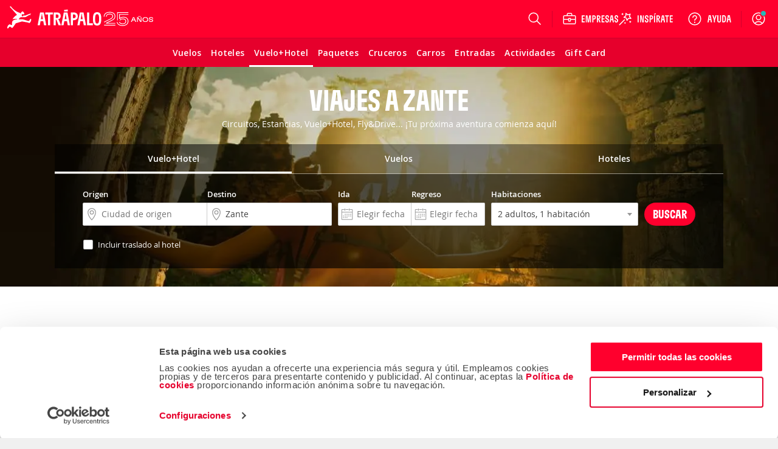

--- FILE ---
content_type: text/html; charset=ISO-8859-1
request_url: https://www.atrapalo.com.co/viajes/zante_d521.html
body_size: 130158
content:
<!DOCTYPE html>
<html xmlns="http://www.w3.org/1999/xhtml" lang="es-CO" xml:lang="es-CO"
>
    <head >
            <title>Viajes a Zante  - Atrápalo</title>
            <meta name="robots" content="INDEX,FOLLOW" />
<meta name="description" content="Aprovecha nuestros espectaculares Viajes a Zante  y reserva tu paquete en Atrápalo. Disfruta con los tours y paquetes turísticos a precio competitivo. Catálogo de Viajes a Zante ." />
<meta name="keywords" content="Viajes Viajes a Zante , paquetes turísticos Viajes a Zante , tours Viajes a Zante , viajes baratos Viajes a Zante , vacaciones Viajes a Zante , paquetes baratos Viajes a Zante , Todo Incluido Viajes a Zante " />
        <meta http-equiv="Content-Type" content="text/html; charset=iso-8859-15" />
        <meta name="viewport" content="width=device-width, initial-scale=1.0, maximum-scale=1.0, user-scalable=no"/>
        <meta http-equiv="X-UA-Compatible" content="IE=edge" />
        <meta name="format-detection" content="telephone=no" />
        <meta name="theme-color" content="#e6002c" />
        <meta name="apple-itunes-app" content="app-id=393076727"/>
        <meta name="google-play-app" content="app-id=com.atrapalo.restaurantes"/>
        
<link rel="preconnect dns-prefetch" href="https://consent.cookiebot.com">
<link rel="preconnect dns-prefetch" href="https://www.google.com">
<link rel="preconnect dns-prefetch" href="https://www.google.es">
<link rel="preconnect dns-prefetch" href="https://www.google-analytics.com">
<link rel="preconnect dns-prefetch" href="https://ssl.google-analytics.com">
<link rel="preconnect dns-prefetch" href="https://www.googletagmanager.com">
<link rel="preconnect" href="https://fonts.googleapis.com">
<link rel="preconnect" href="https://fonts.gstatic.com" crossorigin>
            <link rel="canonical" href="https://www.atrapalo.com.co/viajes/zante_d521.html"/>
                <link rel="alternate" href="https://www.atrapalo.com/viajes/zante_d521.html" hreflang="es-ES"/>
    <link rel="alternate" href="https://www.atrapalo.cl/viajes/zante_d521.html" hreflang="es-CL"/>
    <link rel="alternate" href="https://www.atrapalo.com.co/viajes/zante_d521.html" hreflang="es-CO"/>
    <link rel="alternate" href="https://www.atrapalo.pe/viajes/zante_d521.html" hreflang="es-PE"/>
    <link rel="alternate" href="https://www.atrapalo.com.pa/viajes/zante_d521.html" hreflang="es-PA"/>
    <link rel="alternate" href="https://www.atrapalo.co.cr/viajes/zante_d521.html" hreflang="es-CR"/>
    <link rel="alternate" href="https://www.atrapalo.gt/viajes/zante_d521.html" hreflang="es-GT"/>
    <link rel="alternate" href="https://www.atrapalo.com.ar/paquetes/zante_d521.html" hreflang="es-AR"/>
    <link rel="alternate" href="https://www.atrapalo.com.mx/viajes/zante_d521.html" hreflang="es-MX"/>
    <link rel="alternate" href="https://www.atrapalo.com/viajes/zante_d521.html" hreflang="x-default"/>
                            <link rel='preload' as='font' href='/assets/fonts/GT-Flexa-Compressed-Bold.woff2' type='font/woff2' crossorigin='anonymous'>
<link rel='preload' as='font' href='/assets/fonts/OpenSans-Regular-webfont.woff2' type='font/woff2' crossorigin='anonymous'>
<link rel='preload' as='font' href='/assets/fonts/OpenSans-Semibold-webfont.woff2' type='font/woff2' crossorigin='anonymous'>
<link rel='preload' as='font' href='/assets/fonts/atrapaloico.woff2' type='font/woff2' crossorigin='anonymous'>
<link rel="stylesheet"
      href="https://fonts.googleapis.com/css2?family=Open+Sans:wght@400;600&display=swap"
      media="print"
      onload="this.media='all'">
<noscript>
  <link rel="stylesheet"
        href="https://fonts.googleapis.com/css2?family=Open+Sans:wght@400;600&display=swap">
</noscript>    <link rel='preload' as='font' href='/js_new/core/vendors/fontawesome/fonts/fontawesome-webfont.woff2?v=4.7.0' type='font/woff2' crossorigin='anonymous'>
        <style type="text/css">.hide-scrollbars{overflow:hidden;}.aui-header-section{display:flex;align-items:center;color:#fff;justify-content:space-between;position:relative;height:62px;background-color:var(--primary-base);padding:0 var(--spacing-s);}@media only screen and (min-width:768px){.aui-header-section{height:auto;height:initial;padding:0;}}.aui-header-section a:hover,.aui-header-section a:visited{color:inherit;-webkit-text-decoration:none;text-decoration:none;cursor:pointer;}@media only screen and (min-width:768px){.aui-header-section--wrap{flex-wrap:wrap;}}.aui-header-section__back-button{margin-left:1rem;}@media only screen and (min-width:1024px){.aui-header-section__separator{display:block;width:1px;background-color:var(--primary-800);height:27px;align-self:center;}}.helpOptionListItem{height:100%;display:flex;color:var(--neutral-000);-webkit-text-decoration:none;text-decoration:none;outline:0 none;align-items:center;}.helpOptionListItem svg{color:var(--neutral-000);}@media only screen and (max-width:767px){.helpOptionListItem{width:44px;justify-content:center;}}@media only screen and (min-width:768px)and (max-width:1023px){.helpOptionListItem{padding:0 var(--spacing-s);}}@media only screen and (min-width:1024px){.helpOptionListItem{padding:0 var(--spacing-m);}}.helpOptionItem{display:flex;align-items:center;}.currency-selector-option{display:flex;justify-content:center;align-items:center;margin:0;padding:0;}@media (min-width:640px){.currency-selector-option{padding:0 var(--spacing-xs) 0 var(--spacing-s);}}@media only screen and (min-width:768px){.currency-selector-option{padding:0 10px;margin-left:var(--spacing-xs);}}.currency-selector-option .currency-selector-option__button{border:0;outline:0;vertical-align:baseline;display:flex;justify-content:center;align-items:center;width:44px;height:32px;border-radius:100px;background-color:var(--neutral-000);color:var(--cro-red);font:var(--font-small-strong);cursor:pointer;}.currency-selector-option .currency-selector-option__button:hover,.currency-selector-option .currency-selector-option__button:hover:not(:focus-visible),.currency-selector-option .currency-selector-option__button:hover:not(:active){background-color:var(--neutral-100);box-shadow:none;}.currency-selector-option .currency-selector-option__button:focus-visible:not(:hover),.currency-selector-option .currency-selector-option__button:focus-visible:not(:active){box-shadow:0 0 0 2px var(--primary-base),0 0 0 4px var(--neutral-000);}.popup-modal-overlay{position:fixed;top:0;left:0;width:100%;height:100%;background-color:#00000080;z-index:999;}.popup-modal-overlay .popup-modal-content{position:fixed;top:50%;left:50%;transform:translate(-50%,-50%);display:flex;flex-direction:column;justify-content:space-between;width:calc(100% - (2 * var(--spacing-xl)));max-width:448px;min-height:184px;max-height:calc(100vh - 100px);margin:0;padding:0;background-color:var(--neutral-000);border:0;border-radius:8px;box-shadow:var(--shadow-large);}@media only screen and (min-width:1024px){.popup-modal-overlay .popup-modal-content{max-height:calc(100vh - 112px);}}.popup-modal-overlay .popup-modal-content .popup-modal-header{position:relative;display:flex;justify-content:space-between;align-items:center;min-height:28px;margin:0;padding:var(--spacing-xl);}.popup-modal-overlay .popup-modal-content .popup-modal-header.popup-modal-header-content-overflowed{border-bottom:1px solid var(--neutral-200);}.popup-modal-overlay .popup-modal-content .popup-modal-header .popup-modal-header-title{font:var(--font-large-strong);color:var(--neutral-base);overflow:hidden;text-overflow:ellipsis;white-space:nowrap;}.popup-modal-overlay .popup-modal-content .popup-modal-header .popup-modal-header-close{position:relative;display:inline-flex;justify-content:center;align-items:center;width:24px;height:24px;border-radius:50%;background-color:transparent;cursor:pointer;}.popup-modal-overlay .popup-modal-content .popup-modal-body{padding:0;overflow:hidden;overflow-y:auto;font:var(--font-small-regular);color:var(--neutral-base);}.selectors-list{display:flex;flex-direction:column;padding:0 24px 24px;}.selectors-list .selectors-list__message{margin:0 0 16px;}.selectors-list .selectors-list__message .aui-alert{width:100%;max-width:none;max-width:initial;}.selectors-list .selectors-list-wrapper{margin:0;padding:0;}.selectors-list .selectors-list-wrapper .selectors-list-items{display:grid;grid-template-columns:repeat(2,minmax(0,1fr));grid-column-gap:24px;grid-row-gap:8px;padding:0;}.selectors-list-item-wrapper{margin:0;padding:0;}.selectors-list-item-wrapper .selectors-list-items__item{width:100%;display:flex;flex-direction:column;padding:6px 8px;border-radius:4px;box-shadow:0 0 0 1px var(--neutral-000),0 0 0 2px var(--neutral-000);background-color:var(--neutral-000);text-align:left;cursor:pointer;overflow:hidden;}.selectors-list-item-wrapper .selectors-list-items__item:hover{background-color:var(--neutral-050);}.selectors-list-item-wrapper .selectors-list-items__item:focus-visible:not(:hover):not(:active){box-shadow:0 0 0 2px var(--secondary-base),0 0 0 1px var(--neutral-000);background-color:var(--neutral-000);}.selectors-list-item-wrapper .selectors-list-items__item .selectors-list-items__item-description,.selectors-list-item-wrapper .selectors-list-items__item .selectors-list-items__item-iso{font:var(--font-small-regular);color:var(--neutral-900);}.selectors-list-item-wrapper .selectors-list-items__item .selectors-list-items__item-description{overflow:hidden;text-overflow:ellipsis;white-space:nowrap;}.selectors-list-item-wrapper .selectors-list-items__item .selectors-list-items__item-iso{color:var(--neutral-700);}.selectors-list-item-wrapper .selectors-list-items__item.selected{box-shadow:0 0 0 1px var(--secondary-base),0 0 0 2px var(--neutral-000);background-color:var(--neutral-000);cursor:default;pointer-events:none;}.selectors-list-item-wrapper .selectors-list-items__item.selected .selectors-list-items__item-description,.selectors-list-item-wrapper .selectors-list-items__item.selected .selectors-list-items__item-iso{color:var(--secondary-base);}.selectors-list-item-wrapper .selectors-list-items__item.selected .selectors-list-items__item-description{font:var(--font-small-strong);}.selectors-list-item-wrapper .selectors-list-items__item.selected:focus,.selectors-list-item-wrapper .selectors-list-items__item.selected:focus-visible:not(:hover):not(:active){border:medium none currentcolor;border:initial;box-shadow:0 0 0 1px var(--secondary-base),0 0 0 2px var(--neutral-000),0 0 0 4px var(--secondary-base);}.share-option-list-item{height:100%;display:flex;color:var(--neutral-000);-webkit-text-decoration:none;text-decoration:none;outline:0 none;align-items:center;}.share-option-list-item svg{color:var(--neutral-000);}@media only screen and (min-width:768px){.share-option-list-item{padding:0 0 0 var(--spacing-m);}}.share-option-list-item .share-option-item{display:flex;justify-content:center;align-items:center;width:44px;height:40px;border-radius:50%;cursor:pointer;}@media (min-width:768px){.share-option-list-item .share-option-item{width:100%;padding:0 12px 0 6px;border-radius:20px;}}.share-option-list-item .share-option-item:hover:not(:focus-visible),.share-option-list-item .share-option-item:hover:not(:active){background-color:var(--cro-red);box-shadow:none;}.share-option-list-item .share-option-item:focus-visible:not(:hover),.share-option-list-item .share-option-item:focus-visible:not(:active){box-shadow:0 0 0 2px var(--primary-base),0 0 0 4px var(--neutral-000);}@media only screen and (max-width:1023px){.item__options__container.showOnlyOnLarge{display:none;}}.aui-header__item-container{list-style:none;display:none;align-items:center;justify-content:center;position:relative;cursor:pointer;min-height:100%;}@media only screen and (min-width:768px){.aui-header__item-container:hover{background-color:transparent;}}@media only screen and (min-width:768px){.aui-header__item-container{display:flex;}}.aui-header__item{display:flex;-webkit-text-decoration:none;text-decoration:none;outline:0 none;align-items:center;}.aui-header__item-text{font-weight:600;padding-left:var(--spacing-xs);white-space:nowrap;}.aui-header__item-icon-text{display:none;}@media only screen and (min-width:1280px){.aui-header__item-icon-text{display:flex;margin-left:var(--spacing-xs);max-width:none;max-height:none;}}.userAvatarContainer{width:32px;height:32px;border-radius:50%;display:flex;justify-content:center;align-items:center;}@media only screen and (max-width:767px){.userAvatarContainer{width:44px;}}@media only screen and (min-width:768px)and (max-width:1023px){.userAvatarContainer{margin-left:var(--spacing-m);margin-right:var(--spacing-m);}}@media only screen and (min-width:1024px){.userAvatarContainer{margin-left:var(--spacing-m);margin-right:var(--spacing-xs);}}.userAvatar{background-size:contain;height:32px;width:32px;border-radius:50%;z-index:1;}.userAvatarWithBorder{width:38px;height:38px;background:linear-gradient(to right,#f6768c,#5d3a75);}.arrowBack{cursor:pointer;}.aui-header__user-option-logged{position:relative;display:flex;justify-content:center;align-items:center;text-align:center;-webkit-text-decoration:none;text-decoration:none;outline:0 none;height:100%;cursor:pointer;align-self:center;}@media only screen and (max-width:767px){.aui-header__user-option-logged{width:44px;justify-content:center;}}@media only screen and (min-width:768px){.aui-header__user-option-logged:hover{background-color:transparent;}}.aui-header__user-option-logged>svg{color:var(--neutral-000);}.aui-header__user-option{position:relative;display:flex;justify-content:center;align-items:center;text-align:center;-webkit-text-decoration:none;text-decoration:none;outline:0 none;cursor:pointer;align-self:center;height:100%;padding-right:18px;}.aui-header__user-option>svg{color:var(--neutral-000);}@media only screen and (min-width:768px){.aui-header__user-option{padding:0 var(--spacing-m);}.aui-header__user-option:hover{background-color:transparent;}}@media only screen and (min-width:768px)and (max-width:1023px){.aui-header__user-option{padding-left:var(--spacing-xs);}}@media only screen and (max-width:767px){.aui-header__user-option{padding:0;width:44px;justify-content:center;}}.aui-header__user-notice{position:absolute;top:18px;right:16px;outline:1px solid var(--primary-base);border-radius:50%;background-color:#29b8b8;display:inline-block;width:8px;height:8px;color:#fff;text-align:center;transition:opacity 1s cubic-bezier(.25,1,.25,1);}@media only screen and (max-width:767px){.aui-header__user-notice{right:0;}}.aui-header__user-container{display:flex;flex-direction:column;gap:2px;}@media (max-width:1023px){.aui-header__user-container{display:none;}}.aui-header__user-container>svg{width:55px;height:24px;margin-left:-15px;}.aui-header__user-name{display:none;color:#fff;font:var(--font-small-strong);max-width:130px;white-space:nowrap;overflow:hidden;text-overflow:ellipsis;z-index:1;margin-right:var(--spacing-m);}@media (min-width:1024px){.aui-header__user-name{display:block;}}.header-login-drawer{display:flex;justify-content:center;height:100%;}.header-login-drawer__iframe{border:none;overflow:hidden;max-width:340px;width:100%;}#login-drawer.aui-drawer,#login-drawer .aui-drawer-header__content,#login-drawer .aui-drawer-header__close-button .aui-icon{background-color:var(--primary-tweak);}#login-drawer .aui-drawer-header__close-button svg path{fill:var(--neutral-000);}@media only screen and (min-width:768px){#login-drawer{width:332px;}}.aui-header__full-logo{display:none;height:44px;}@media (min-width:1024px){.aui-header__full-logo{display:inline;}}.aui-header__atrapador{display:inline-block;height:42px;}@media (min-width:1024px){.aui-header__atrapador{display:none;}}.aui-header__complementary-logo{margin-left:8px;display:none;}@media only screen and (min-width:1024px){.aui-header__complementary-logo{margin-left:2px;display:block;}}@media only screen and (max-width:767px){.aui-header__complementary-logo--home{display:block;}}@media only screen and (min-width:768px)and (max-width:1023px){.aui-header-section--wrap .aui-header__complementary-logo{display:block;}}.aui-header__logo-section{display:flex;height:62px;align-items:center;}@media only screen and (min-width:768px){.aui-header__logo-section{padding-left:var(--spacing-s);padding-right:var(--spacing-m);}}@media only screen and (min-width:768px)and (max-width:1023px){.aui-header__search-is-open{transition:opacity .1s ease-in,width .1s ease-in,padding .1s ease-in;width:0;opacity:0;padding:0;}}@media only screen and (min-width:1024px){.aui-header__search-is-not-open{transition:opacity .5s ease-in .2s,width .2s ease-in;opacity:1;}}.aui-header__backdrop{left:0;right:0;bottom:0;z-index:4;position:fixed;background-color:#00000080;}.aui-header__display-none{display:none;}.aui-header__with-column{flex-direction:column;width:100%;}.aui-header__menu-links{display:flex;align-items:center;}@media only screen and (min-width:1024px){.aui-header__menu-links{gap:var(--spacing-xxs);}}.aui-header__menu-container{display:flex;position:absolute;z-index:5;}.aui-header__with-column-container{background-color:#fff;}@media only screen and (max-width:767px){.aui-header__with-column-container{height:100%;width:100%;padding:var(--spacing-xl) 0;}}@media only screen and (min-width:768px){.aui-header__with-column-container{height:auto;height:initial;width:auto;width:initial;padding:var(--spacing-m) 0;min-width:210px;border-left:1px solid #ccc;border-right:1px solid #ccc;border-bottom:1px solid #ccc;}}.aui-header__product-section{display:flex;align-items:center;gap:var(--spacing-xxs);}@media only screen and (max-width:767px){.aui-header__product-section{max-width:128px;width:-moz-min-content;width:min-content;}}@media only screen and (min-width:768px){.aui-header__product-section{align-items:flex-end;}}.aui-header__product-link{position:relative;-webkit-text-decoration:none;text-decoration:none;line-height:0;}.aui-header__product-text{font:var(--font-large-regular);font-size:22px;line-height:22px;letter-spacing:-.2px;display:flex;color:#fff;}.aui-header__more-section{display:flex;align-items:center;height:14px;gap:var(--spacing-xxs);cursor:pointer;}.aui-header__product-icon{width:20px;display:flex;justify-content:center;}.aui-header__arrow-down{border:solid #fff;border-width:0 1px 1px 0;padding:4px;transition:transform .25s ease;}.aui-header__arrow-open{margin-top:10px;transform:rotate(225deg);}.aui-header__arrow-close{transform:rotate(45deg);}.aui-header__menu-wrapper{height:48px;display:flex;align-items:center;justify-content:center;margin-left:var(--spacing-m);margin-right:auto;flex-grow:0;}@media only screen and (min-width:768px){.aui-header__menu-wrapper{margin-left:0;}}@media only screen and (min-width:768px)and (max-width:1023px){.aui-header__column-search-is-open{transition:all .3s ease-in;opacity:0;flex-grow:0;}}.aui-header__column-search-is-not-open{justify-content:left;}@media only screen and (min-width:768px)and (max-width:1023px){.aui-header__column-search-is-not-open{transition:opacity .5s ease-in;opacity:1;flex-grow:1;}}@media only screen and (min-width:768px){.aui-header__last-item{order:3;width:100%;background-color:var(--primary-750);border-top:1px var(--primary-800) solid;}}.aui-header__expandable{height:100%;display:flex;align-items:center;}@media only screen and (min-width:768px){.aui-header__expandable{display:none;}}.aui-header__on-medium-up-flex{display:flex;}@media only screen and (min-width:1024px){.aui-header__on-medium-up-flex{padding-left:var(--spacing-m);}}.aui-header__non-expandable{height:100%;display:none;}@media only screen and (min-width:768px){.aui-header__non-expandable{display:flex;}}@media only screen and (min-width:768px){.aui-header__on-medium-up-hidden{display:none;}}.product.aui-header-menu__product-column .popover{display:none;}.product.aui-header-menu__product-column .icon{margin-right:var(--spacing-xs);}@media only screen and (max-width:767px){.product.aui-header-menu__product-column .icon{width:34px;height:34px;margin-right:var(--spacing-m);}}.product.aui-header-menu__product-column .icon__padding-small{margin-right:7px;}.product.noColumn:hover .popover{display:block;}@media only screen and (min-width:768px){.product.noColumn .icon{display:none;}}.product.noColumn.active>a{top:2px;}@media only screen and (min-width:1425px){.product.noColumn.active>a{top:1px;}}.productLink>i{font-size:22px;}@media only screen and (min-width:768px){.productLink>i{font-size:21px;}}.aui-header-menu__container-popover{display:none;position:absolute;padding:20px;background-color:#fff;border-right:solid 1px #ccc;border-bottom:solid 1px #ccc;border-left:solid 1px #ccc;box-shadow:0 0 10px 1px #0003;overflow-y:auto;z-index:10;width:-moz-fit-content;width:fit-content;}@media only screen and (min-width:768px){.aui-header-menu__container-popover{min-width:210px;height:auto;}}.aui-header-menu__product{width:100%;}@media only screen and (min-width:768px){.aui-header-menu__product{height:100%;}}.aui-header-menu__product-column{font-weight:400;color:var(--neutral-700);margin-top:var(--spacing-s);height:40px;}.aui-header-menu__product-column:first-child{margin-top:0;}.aui-header-menu__product-column:hover{background-color:var(--neutral-050);}@media only screen and (min-width:768px){.aui-header-menu__product-column{margin-top:var(--spacing-xxs);height:32px;}}.aui-header-menu__product-no-column{font-weight:600;color:#fff;}.aui-header-menu__product-no-column:hover{background-color:var(--primary-800);}@media only screen and (min-width:768px){.aui-header-menu__product-no-column .aui-header-menu__product-link{padding:0 var(--spacing-xs);}}.aui-header-menu__product-no-column-active{border-bottom:3px #fff solid;}.aui-header-menu__product-no-column-type-pestana-column,.aui-header-menu__popover-column{display:none;}.aui-header-menu__product-link{position:relative;height:100%;display:flex;align-items:center;-webkit-text-decoration:none;text-decoration:none;color:inherit;}@media only screen and (max-width:767px){.aui-header-menu__product-link{padding:0 var(--spacing-xl);}}@media only screen and (min-width:768px){.aui-header-menu__product-link{padding:0 var(--spacing-m);}}.aui-header-menu__product-link svg{color:var(--neutral-700);}.aui-header-menu__product-text{font:var(--font-medium-regular);font-weight:inherit;line-height:14px;letter-spacing:.25px;display:inline-block;white-space:nowrap;}@media (min-width:1024px){.aui-header-menu__product-text{font-size:14px;}}.aui-header-menu__product-text-font-size-column{font:var(--font-medium-regular);color:var(--neutral-900);}@media only screen and (min-width:768px){.aui-header-menu__product-text-font-size-column{font:var(--font-small-regular);}}.aui-header-menu__product-text-font-size-no-column{font:var(--font-xsmall-strong);}@media (min-width:1024px){.aui-header-menu__product-text-font-size-no-column{font:var(--font-small-strong);}}.aui-header-options__container-options{display:flex;gap:2px;align-items:stretch;justify-content:flex-end;max-width:100vw;height:62px;color:var(--neutral-000);}@media only screen and (min-width:768px){.aui-header-options__container-options{gap:initial;max-width:560px;margin-right:var(--spacing-xxs);}}.aui-header-options__container-options>[class*=wrapper-with-ref]{align-self:center;height:100%;}.aui-header-options__options-item{display:none;margin:0;}@media only screen and (min-width:768px)and (max-width:1023px){.aui-header-options__options-item{margin:0 var(--spacing-xs);}}@media only screen and (min-width:768px){.aui-header-options__options-item{display:flex;align-items:center;gap:var(--spacing-xl);}}@media only screen and (min-width:1024px){.aui-header-options__options-item{padding-left:var(--spacing-m);padding-right:var(--spacing-xs);}}.aui-header-options__options-item svg{color:var(--neutral-000);}@media only screen and (min-width:768px){.aui-header-options__options-item-search-is-open{transition:all .2s ease-in;pointer-events:none;opacity:0;}}@media only screen and (min-width:768px){.aui-header-options__options-item-search-is-not-open{transition:opacity .2s ease-in;opacity:1;}}@media only screen and (min-width:640px){.aui-header-options__options-item-adjacent-option{padding-left:0;}}@media (min-width:1024px){.aui-header-options__options-item-adjacent-option{margin:0 0 0 var(--spacing-xs);}}.aui-header-options__business-option{display:none;padding-left:15px;padding-right:15px;color:#fff;-webkit-text-decoration:none;text-decoration:none;outline:0 none;}@media only screen and (min-width:768px){.aui-header-options__business-option{display:block;}}.aui-header-options__atrapa-option{display:none;padding-left:15px;padding-right:15px;color:#fff;-webkit-text-decoration:none;text-decoration:none;outline:0 none;}@media only screen and (min-width:768px){.aui-header-options__atrapa-option{display:block;}}.aui-header-options__separator{display:none;}@media only screen and (min-width:1280px){.aui-header-options__separator{display:block;width:1px;background-color:var(--primary-800);height:27px;align-self:center;}}.aui-header-options__separator-only-medium{display:none;}@media only screen and (min-width:768px)and (max-width:1023px){.aui-header-options__separator-only-medium{display:block;}}.aui-header-options__separator-search-open{display:none;}.aui-header-options__close-menu{font-size:28px;color:#fff;z-index:3;cursor:pointer;}.popover .popover__title,.popover .popover__title:visited{color:#444;}.popover .popover__title:hover{color:#de0000;}.popover .popover__title:first-child{border-top:0;border-top:initial;padding-top:0;padding-top:initial;margin-top:0;margin-top:initial;}.popover .popover__title:last-child{border-bottom:0;border-bottom:initial;padding-bottom:0;padding-bottom:initial;}.popover .popover__container div:not(:first-child){margin-left:25px;}.aui-header-popover__popover-title{border-top:1px solid #ebebeb;border-bottom:1px solid #ebebeb;color:#444;-webkit-text-decoration:none;text-decoration:none;outline:0 none;font:var(--font-small-strong);line-height:14px;letter-spacing:-.2px;display:flex;align-items:center;min-width:232px;padding:20px 0 16px;margin-top:20px;}.aui-header-popover__popover-items-container{margin-top:8px;display:flex;}.aui-header-popover__arrow-right{margin-left:10px;}.aui-header-popover__children-items{width:100%;display:flex;flex-direction:column;row-gap:8px;}.aui-header-popover-item{display:flex;align-items:center;height:32px;list-style-type:none;}.aui-header-popover-item :first-child{margin-top:0;}.aui-header-section a.aui-header-popover-item__item-link,.aui-header-section a.aui-header-popover-item__item-link:visited{color:#444;}.aui-header-section a.aui-header-popover-item__item-link:hover{color:#de0000;}.aui-header-section a.aui-header-popover-item__subtitle{cursor:default;color:#fc7d00;font-weight:600;}.aui-header-section a.aui-header-popover-item__subtitle:hover{color:#fc7d00;text-decoration:none;text-decoration:initial;cursor:default;}.aui-header-popover-item__popover-item-with-image{min-width:210px;}.aui-header-popover-item__popover-item-with-large-image{min-width:260px;}.aui-header-popover-item__item-link{display:flex;align-items:center;justify-content:space-between;width:100%;font:var(--font-small-regular);line-height:14px;letter-spacing:-.2px;text-align:left;-webkit-text-decoration:none;text-decoration:none;outline:0 none;white-space:nowrap;}@media only screen and (min-width:768px){.aui-header-popover-item__item-link{font-size:14px;line-height:22px;}}.aui-header-popover-item__picture{display:flex;}.aui-header-popover-options__tooltip{font-family:var(--font-family-default);font-size:13px;background-color:#fff;border:1px solid #cacaca;display:block;color:#444;padding:1rem;position:absolute;max-width:300px;z-index:10;}.aui-header-popover-options__tooltip:after{right:30px;top:-10px;border-top:none;border-bottom:10px solid #fff;border-left:10px solid transparent;border-right:10px solid transparent;content:"";position:absolute;}.aui-header-popover-options__tooltip:before{right:30px;top:-11px;border-top:none;border-bottom:10px solid #ababab;border-left:10px solid transparent;border-right:10px solid transparent;content:"";position:absolute;}.aui-header-popover-options__title-item-option{font-weight:600;line-height:18px;}.search-option .suggest-wrapper{background:none;}@media only screen and (max-width:767px){.search-option>.suggest-wrapper.suggest-wrapper--is-header{width:24px;}.search-option>.suggest-wrapper.suggest-wrapper--is-header svg{left:0;}}.aui-header-suggest__search-option{position:relative;height:100%;display:flex;justify-content:center;}@media only screen and (min-width:768px){.aui-header-suggest__search-option:hover{background-color:transparent;}}.aui-header-suggest__search-option-is-open{z-index:10;margin-right:0;margin-right:initial;transition:width .4s ease-in-out,transform .4s ease-in-out;}.aui-header-suggest__search-option-is-not-open{align-items:center;}@media only screen and (min-width:768px){.aui-header-suggest__search-option-is-not-open{width:56px;}}.aui-header-suggest__loupe-container{height:100%;width:100%;display:flex;align-items:center;justify-content:center;cursor:pointer;padding:0 var(--spacing-m);}@media only screen and (min-width:768px){.aui-header-suggest__loupe-container:hover{background-color:transparent;}}@media only screen and (max-width:767px){.aui-header-suggest__loupe-container{padding:0;width:44px;}}</style>
                            <link type="text/css" media="screen" rel="stylesheet" href="/assets/css/pages/products/trip/landing/trip_landing.b2a8883a529efac3449c886f9e4f24f7.css"/>

                    <link rel="icon" type="image/x-icon" href="/favicon.ico" />
                <script>
    window.__atrapaloErrors = window.__atrapaloErrors || [];

    function __atrapaloErrorsListener(errorType) {
        function __addAtrapaloError(errorObject) {
            window.__atrapaloErrors.push({
                type: errorType,
                payload: errorObject
            })

            return window.__atrapaloErrors;
        }

        window.addEventListener(errorType, __addAtrapaloError);

        return () => window.removeEventListener(errorType, __addAtrapaloError)
    }

    window.atrapaloErrorsUnsubscribe = __atrapaloErrorsListener('error');
    window.atrapaloUnhandledRejectionUnsubscribe = __atrapaloErrorsListener('unhandledrejection');
</script>            <script defer id="Cookiebot" src="https://consent.cookiebot.com/uc.js" data-cbid="a3912ed5-7d75-4b48-a113-6fb37dbd062c" data-blockingmode="auto" type="text/javascript"></script>
            <script type="text/javascript"> window.dataLayer = window.dataLayer || []; window.dataLayer.push({ digitalData: { version: { gaid: 'G-8W73RZNVFD', domain: 'atrapalo.com.co', cookieDomain: '.atrapalo.com.co' }, page: { pageInfo: { pageName: '', destinationURL: 'https://www.atrapalo.com.co/viajes/zante_d521.html', variant: '' }, category: { primaryCategory: 'viajes', subCategory: 'destino', pageType: 'landing', }, search: {} }, product: [] }, user: {}, ecommerce: { detail: { products: { id: [ ], price: null }, } } });</script><script type="text/javascript"> var objPage = { digitalData: { page: { category: { destinationType: '', destinationID: '', destinationName: '', segmentType: '', segmentID: '', segmentName: '' } } } }; window.dataLayer = window.dataLayer || []; window.dataLayer.push(objPage);</script> <script type="text/javascript"> var objSearch = { digitalData : { page : { search : { 'searchType' : '', 'primaryCategory' : '', 'subCategory' : 'destino', 'originAirportCode' : '', 'originID' : '', 'originCity' : '', 'originState' : '', 'originCounty' : '', 'destinationAirportCode' : '', 'destinationID' : '0', 'destinationCity' : '', 'destinationState' : '', 'destinationCounty' : '', 'arrivalDate' : '', 'departureDate' : '', 'bookwingWindow' : '', 'travelDays' : '', 'adults' : '', 'children' : '', 'babies' : '', 'name': '_d0', 'numberOfRooms' : '', 'cruiseLine' : '', 'shipName' : '', 'price' : 0, 'bestPrice': 0, 'set': '', 'roundTrip': '0', 'quantity' : '0', 'foodType' : '', 'atmosphere' : '' } } } }; window.dataLayer = window.dataLayer || []; window.dataLayer.push(objSearch); </script> 
        <!--g_exp_code-->

<script data-cookieconsent="ignore">

    /* ----- Init Configs ----- */
    function AtrapaloTracker (config) {
        let trackerConfig = config || {};

        this.trackerManager = this.getGlobalTrackerObject();
        this.trackerName = trackerConfig.trackerName || '';
        this.accountId = trackerConfig.accountId || '';
        this.domainName = trackerConfig.domainName || '';
        this.customPageName = trackerConfig.customPageName || '';
        this.customVars = [];
    }

    AtrapaloTracker.prototype.init = function () {};
    AtrapaloTracker.prototype.trackCustomVariable = function () {};
    AtrapaloTracker.prototype.trackCustomVariableLegacy = function () {};
    AtrapaloTracker.prototype.trackPage = function () {};
    AtrapaloTracker.prototype.trackEvent = function () {};
    AtrapaloTracker.prototype.addEcommerceTransaction = function () {};
    AtrapaloTracker.prototype.addEcommerceItem = function () {};
    AtrapaloTracker.prototype.trackEcommerce = function () {};
    AtrapaloTracker.prototype.getGlobalTrackerObject = function () {}

    AtrapaloTracker.prototype.setCustomPageName = function (name) {
        this.customPageName = name;
    }

    AtrapaloTracker.prototype.addCustomVar = function (name, value, index) {
        this.customVars.push = {
            name: name || '',
            value: value || '',
            index: index || 0
        };
    }

    AtrapaloTracker.prototype.trackAllCustomVars = function () {
        if(this.hasCustomVars()) {
            this.customVars.forEach(this.trackCustomVariable.bind(this));
        }
    }

    AtrapaloTracker.prototype.hasCustomVars = function () {
        return !!(this.customVars && this.customVars.length);
    }


/* ---------- Gtag -------- */


    function AnalyticsGtag (config) {
        AtrapaloTracker.call(this, config);

        this.ecommerce = {};
        this.ecommerce.items = [];
        this.defaultTrackerConfig = {
            'send_page_view': false,
            'linker': {'accept_incoming': true},
            'cookie_domain': this.domainName,
        }

        this.optimize = config.optimizeId;
    }

    AnalyticsGtag.prototype = Object.create(AtrapaloTracker.prototype);
    AnalyticsGtag.prototype.constructor = AnalyticsGtag;

    AnalyticsGtag.prototype.getGlobalTrackerObject = function () {
        return window.gtag;
    }

    AnalyticsGtag.prototype._initGtagObject = function () {
        window.dataLayer = window.dataLayer || [];

        function gtag(action, trackerId, trackerConfig) {
            //avoid third party libs (e.g. ads) config tracker without disable auto pageview hit
            if(action === 'config' && trackerId === this.accountId && !trackerConfig){
                return;
            }

            window.dataLayer.push(arguments);
        }

        gtag('consent', 'default', {
            ad_storage: 'denied',
            analytics_storage: 'denied',
            functionality_storage: 'denied',
            personalization_storage: 'denied',
            security_storage: 'granted',
            wait_for_update: 500,
        });

        gtag("set", "ads_data_redaction", true);
        gtag("set", "url_passthrough", true);

        window.gtag = window.gtag || gtag.bind(this);

        return window.gtag;
    }

    AnalyticsGtag.prototype.init = function () {
        let trackerConfig = this.defaultTrackerConfig || {};

        if(this.optimize){
            trackerConfig['optimize_id'] = this.optimize;
        }

        this._initGtagObject();

        this.getGlobalTrackerObject()('js', new Date());
        this.getGlobalTrackerObject()('config', this.accountId, trackerConfig);
        this.isInit = true;
    }

    AnalyticsGtag.prototype.isTrackerInit = function (accountId) {
        return (this.accountId === accountId) && this.isInit;
    }

    AnalyticsGtag.prototype.setCustomPageName = function (customPageName) {
        AtrapaloTracker.prototype.setCustomPageName.apply(this, arguments);

        let trackerConfig = this.defaultTrackerConfig || {};
        trackerConfig['page_path'] = customPageName;

        this.customPageName = customPageName;
    }

    AnalyticsGtag.prototype.trackCustomVariable = function (customVariableObject) {

        let index = customVariableObject.index || 0,
            name = customVariableObject.name || '',
            value = customVariableObject.value || '',
            customMapDimensions = {},
            trackerConfig = this.defaultTrackerConfig || {};

            customMapDimensions['dimension'+index] = value;

            trackerConfig['custom_map'] = customMapDimensions;

        //TODO: implementar correctamente envio de dimensiones a gtag
        //gtag('event', 'any_event_name', {'dimension_name': 'dimension_value'});
        this.getGlobalTrackerObject()('event', 'dimensiom' + name, {
            name : value,
            'send_to': this.accountId,
        });
    }

    AnalyticsGtag.prototype.trackCustomVariableLegacy = function (customVar) {
        this.customVarLegacy = customVar || '';
        this.trackCustomVariable({index: 0, value: customVar});
    }

    AnalyticsGtag.prototype.trackEvent = function (category, action, opt_label, opt_value, opt_noninteraction) {
        // Prevent the page from breaking if any parameter is invalid for GA/GTM
        // (e.g., a Set instead of a string/number), logs the error instead.
        try {
            this.getGlobalTrackerObject()('event', action, {
                'event_category': category,
                'event_label': opt_label,
                'value': opt_value,
                'non_interaction': opt_noninteraction || false,
                'send_to': this.accountId,
            });
        } catch (error) {
            console.error('AnalyticsGtag error', error);
        }
    }

    AnalyticsGtag.prototype.trackPage = function () {
        let pageViewObj = {},
            transactionData = this.ecommerce.transaction || {};

        if (this.customPageName){
            pageViewObj['page_path'] = this.customPageName;
        }

        if (transactionData['total']) {
            pageViewObj['value'] = transactionData['total'];
        }

        pageViewObj['send_to'] = this.accountId;

        this.getGlobalTrackerObject()('event', 'page_view', pageViewObj);
    }

    AnalyticsGtag.prototype.addEcommerceTransaction = function (transactionParams) {
        let config = transactionParams || {};

        this.ecommerce.transaction = {
            transactionId: config.transactionId,
            affiliation: config.affiliation,
            total: config.total,
            tax: config.tax,
            shipping: config.shipping,
            currency: config.currency,
        };

    };

    AnalyticsGtag.prototype.addEcommerceItem = function (itemParams) {
        let config = itemParams || {};

        this.ecommerce.items.push({
            transactionId: config.transactionId,
            id: config.sku,
            name: config.name,
            category: config.category,
            price: config.price,
            quantity: config.quantity,
        });
    };

    AnalyticsGtag.prototype.trackEcommerce = function () {
        let transactionData = this.ecommerce.transaction || {},
            transactionItems = this.ecommerce.items || [],
            gtagItems = [];

        for(let j = 0; j < transactionItems.length; j++){
            gtagItems.push(gtagItemAdapter(this.trackerName, transactionItems[j]));
        }

        this.getGlobalTrackerObject()('event', 'purchase', {
                'transaction_id': transactionData.transactionId,
                'affiliation': transactionData.affiliation,
                'currency': transactionData.currency,
                'value': transactionData.total,
                'tax': transactionData.tax,
                'shipping': transactionData.shipping,
                'items': gtagItems,
                'send_to': this.accountId,
        });
    };

    function ga4ItemAdapter(data) {
        return {
            'item_id': data.id,
            'item_name': data.name,
            'item_brand': data.brand,
            'item_category': data.category,
            'item_variant': data.variant,
            'item_list_name': data.listName,
            'index': data.position,
            'price': data.price,
            'quantity': data.quantity,
        };
    }

    function gtagItemAdapter(trackerName, data) {
        if (trackerName === "ga4Tracker") {
            return ga4ItemAdapter(data);
        }

        return {
            'id': data.id,
            'name': data.name,
            'list_name': data.listName,
            'brand': data.brand,
            'category': data.category,
            'variant': data.variant,
            'list_position': data.position,
            'quantity': data.quantity,
            'price': data.price,
        };
    }

/* ---------- Gtag END-------- */


    function AtrapaloTrackersManager (trackers) {
        this.trackers = trackers || [];
    }
    AtrapaloTrackersManager.prototype.add = function (tracker) {
        return tracker && this.trackers.push(tracker);
    }
    AtrapaloTrackersManager.prototype.init = function () {
        for(let i = 0; i < this.trackers.length; i++){
            this.trackers[i].init.apply(this.trackers[i], arguments);
        }
    }
    AtrapaloTrackersManager.prototype.trackCustomVariable = function () {
        for(let i = 0; i < this.trackers.length; i++){
            this.trackers[i].trackCustomVariable.apply(this.trackers[i], arguments);
        }
    };
    AtrapaloTrackersManager.prototype.trackCustomVariableLegacy = function () {
        for(let i = 0; i < this.trackers.length; i++){
            this.trackers[i].trackCustomVariableLegacy.apply(this.trackers[i], arguments);
        }
    };
    AtrapaloTrackersManager.prototype.trackPage = function () {
        for(let i = 0; i < this.trackers.length; i++){
            this.trackers[i].trackPage.apply(this.trackers[i], arguments);
        }
    };
    AtrapaloTrackersManager.prototype.trackEvent = function () {
        for(let i = 0; i < this.trackers.length; i++){
            this.trackers[i].trackEvent.apply(this.trackers[i], arguments);
        }
    };
    AtrapaloTrackersManager.prototype.setCustomPageName = function (name) {
        for(let i = 0; i < this.trackers.length; i++){
            this.trackers[i].setCustomPageName.apply(this.trackers[i], arguments);
        }
    }

    AtrapaloTrackersManager.prototype.addCustomVar = function (name, value, index) {
        for(let i = 0; i < this.trackers.length; i++){
            this.trackers[i].addCustomVar.apply(this.trackers[i], arguments);
        }
    }

    AtrapaloTrackersManager.prototype.trackAllCustomVars = function () {
        for(let i = 0; i < this.trackers.length; i++){
            this.trackers[i].trackAllCustomVars.apply(this.trackers[i], arguments);
        }
    };

    AtrapaloTrackersManager.prototype.addEcommerceTransaction = function () {
        for(let i = 0; i < this.trackers.length; i++){
            this.trackers[i].addEcommerceTransaction.apply(this.trackers[i], arguments);
        }
    };
    AtrapaloTrackersManager.prototype.addEcommerceItem = function () {
        for(let i = 0; i < this.trackers.length; i++){
            this.trackers[i].addEcommerceItem.apply(this.trackers[i], arguments);
        }
    };
    AtrapaloTrackersManager.prototype.trackEcommerce = function () {
        for(let i = 0; i < this.trackers.length; i++){
            this.trackers[i].trackEcommerce.apply(this.trackers[i], arguments);
        }
    };


/* ----- End Configs ----- */

    var _gaq = _gaq || [];
    var ga_tracking_name = [];
    var ga_custom_var_slot = [];
    var ga_custom_var_name = [];
    var ga_custom_var_value = [];
    var ga_tracking_false_page = [];
    var pathFalsePage;

    var atrapaloTrackersManager = new AtrapaloTrackersManager();

    
        var analyticsGtagTracker = new AnalyticsGtag({
            trackerName: 'gaTracker',
            accountId: 'G-8W73RZNVFD',
            domainName: '.atrapalo.com.co'
        });

        atrapaloTrackersManager.add(analyticsGtagTracker);

        ga_tracking_name[0]="gaTracker";

    
    atrapaloTrackersManager.init();

    
    // TODO: delete when is decopled from stepsVisibilityManager.js!!
    window.pathFalsePage = '/';

    var urlAnalytics = new URL(window.location.href);

    var customPageName = '' || '/viajes/zante_d521.html' || urlAnalytics.pathname || '';
    if (customPageName !== '') {
        atrapaloTrackersManager.setCustomPageName(customPageName);
    }

    
    
    atrapaloTrackersManager.trackPage();


    /***** Retrocompability *****/
    function GaCustomDimension() {
        atrapaloTrackersManager.trackAllCustomVars();
    }
    function GATrackEvent(category, action, opt_label, opt_value, opt_noninteraction) {
        atrapaloTrackersManager.trackEvent(category, action, opt_label, opt_value, opt_noninteraction);
    }

    function GAChangeCustomPageName(newPageName) {
        atrapaloTrackersManager.setCustomPageName(newPageName);
        atrapaloTrackersManager.trackPage();
    }

    function GATrackPageView() {
        atrapaloTrackersManager.trackPage();
    }
    /***** Retrocompability END *****/


</script>

<script async src="https://www.googletagmanager.com/gtag/js?id=G-8W73RZNVFD" data-cookieconsent="ignore"></script>
            
    </head>
    <body class="boxsizing    VIA" >
                    


                <div class="hidden" id="icons-preload">
    <svg xmlns="http://www.w3.org/2000/svg">
    <symbol id="arrow-left" viewBox="0 0 32 32" fill="currentColor">
        <path d="M30.806 15.002h-27.070l10.32-9.7c0.367-0.345 0.384-0.924 0.039-1.292-0.171-0.182-0.414-0.287-0.665-0.287-0.233 0-0.455 0.087-0.624 0.247l-11.777 11.064c-0.27 0.254-0.407 0.382-0.478 0.449l-0.001-0.001-0.070 0.068c-0.003 0.003-0.022 0.021-0.050 0.047l-0.090 0.085c-0.070 0.066-0.109 0.155-0.109 0.251s0.039 0.185 0.109 0.251l0.167 0.158c0.042 0.040 0.135 0.128 0.351 0.332l11.948 11.292c0.169 0.16 0.392 0.248 0.626 0.248v0c0.251 0 0.493-0.104 0.664-0.286 0.346-0.366 0.329-0.944-0.036-1.29l-10.295-9.735h27.041c0.503 0 0.913-0.409 0.913-0.912v-0.075c-0-0.503-0.409-0.912-0.913-0.912z"></path>
    </symbol>
    <symbol id="close" viewBox="0 0 32 32" fill="currentColor">
        <path d="M29.647 28.357l-12.42-12.42 12.42-12.419c0.364-0.365 0.364-0.958-0-1.323-0.176-0.176-0.411-0.273-0.66-0.273s-0.484 0.097-0.66 0.273l-12.42 12.421-12.419-12.421c-0.177-0.176-0.412-0.273-0.661-0.273s-0.485 0.097-0.662 0.273c-0.362 0.364-0.362 0.958 0.001 1.323l12.421 12.418-12.421 12.42c-0.363 0.364-0.363 0.956 0 1.321 0.177 0.176 0.412 0.273 0.661 0.273s0.484-0.097 0.662-0.274l12.419-12.419 12.42 12.42c0.176 0.176 0.411 0.273 0.66 0.273s0.484-0.097 0.66-0.273c0.364-0.364 0.364-0.956 0-1.32z"></path>
    </symbol>
    <symbol id="loupe" viewBox="0 0 32 32" fill="currentColor">
        <path d="M30.593 29.123l-7.677-7.677 0.74-1.068c0.721-1.040 1.267-2.152 1.625-3.304 0.359-1.155 0.541-2.39 0.541-3.671 0-1.659-0.326-3.267-0.969-4.78-0.647-1.522-1.53-2.848-2.624-3.942s-2.42-1.977-3.942-2.624c-1.512-0.643-3.121-0.97-4.78-0.97s-3.268 0.326-4.78 0.97c-1.522 0.647-2.848 1.53-3.942 2.624s-1.977 2.42-2.624 3.942c-0.643 1.512-0.97 3.12-0.97 4.78s0.326 3.268 0.969 4.78c0.647 1.522 1.53 2.848 2.624 3.942s2.421 1.977 3.942 2.624c1.513 0.643 3.121 0.97 4.78 0.97 1.281 0 2.516-0.182 3.671-0.541 1.153-0.358 2.264-0.905 3.305-1.625l1.066-0.739 7.711 7.689c0.129 0.135 0.295 0.26 0.641 0.26 0.197 0 0.415-0.036 0.673-0.294 0.257-0.257 0.293-0.475 0.293-0.672 0-0.284-0.079-0.479-0.273-0.673zM23.89 13.403c0 2.846-1.025 5.315-3.047 7.337s-4.49 3.047-7.336 3.047c-2.847 0-5.315-1.025-7.337-3.047s-3.047-4.49-3.047-7.336c0-2.846 1.025-5.315 3.047-7.336s4.49-3.047 7.336-3.047c2.846 0 5.314 1.025 7.336 3.047s3.047 4.49 3.047 7.336z"></path>
    </symbol>
    <symbol id="phone" viewBox="0 0 25 32" fill="currentColor">
        <path d="M25.143 22.143q0 0.482-0.179 1.259t-0.375 1.223q-0.375 0.893-2.179 1.893-1.679 0.911-3.321 0.911-0.482 0-0.946-0.063t-1.027-0.223-0.839-0.259-0.991-0.366-0.875-0.321q-1.75-0.625-3.125-1.482-2.268-1.411-4.714-3.857t-3.857-4.714q-0.857-1.375-1.482-3.125-0.054-0.161-0.321-0.875t-0.366-0.991-0.259-0.839-0.223-1.027-0.063-0.946q0-1.643 0.911-3.321 1-1.804 1.893-2.179 0.446-0.196 1.223-0.375t1.259-0.179q0.25 0 0.375 0.054 0.321 0.107 0.946 1.357 0.196 0.339 0.536 0.964t0.625 1.134 0.554 0.955q0.054 0.071 0.313 0.446t0.384 0.634 0.125 0.509q0 0.357-0.509 0.893t-1.107 0.982-1.107 0.946-0.509 0.821q0 0.161 0.089 0.402t0.152 0.366 0.25 0.429 0.205 0.339q1.357 2.446 3.107 4.196t4.196 3.107q0.036 0.018 0.339 0.205t0.429 0.25 0.366 0.152 0.402 0.089q0.321 0 0.821-0.509t0.946-1.107 0.982-1.107 0.893-0.509q0.25 0 0.509 0.125t0.634 0.384 0.446 0.313q0.446 0.268 0.955 0.554t1.134 0.625 0.964 0.536q1.25 0.625 1.357 0.946 0.054 0.125 0.054 0.375z"></path>
    </symbol>
    <symbol id="user" viewBox="0 0 32 32" fill="currentColor">
        <path d="M27.301 22.834c-2.062-2.113-5.11-3.335-9.081-3.647 3.748-0.976 6.523-4.389 6.523-8.438 0-4.807-3.911-8.718-8.718-8.718s-8.718 3.911-8.718 8.718c0 4.046 2.771 7.457 6.514 8.436-3.985 0.308-7.044 1.531-9.111 3.649-2.709 2.776-2.65 6.053-2.646 6.192 0.014 0.509 0.431 0.914 0.937 0.914 0.009 0 0.018-0 0.026-0 0.518-0.014 0.926-0.443 0.911-0.961-0.001-0.026-0.022-2.668 2.141-4.862 1.988-2.017 5.154-3.069 9.418-3.131h1.018c4.263 0.062 7.43 1.115 9.418 3.131 2.15 2.181 2.141 4.804 2.141 4.861-0.012 0.516 0.395 0.945 0.911 0.959 0.009 0 0.018 0 0.027 0 0.506 0 0.923-0.403 0.937-0.911 0.004-0.138 0.063-3.416-2.646-6.192zM9.265 10.75c0-3.727 3.032-6.759 6.759-6.759s6.759 3.032 6.759 6.759-3.032 6.759-6.759 6.759c-3.727 0-6.759-3.032-6.759-6.759z"></path>
    </symbol>
    <symbol id="points-program-logo" viewBox="0 0 64 64" fill="currentColor">
        <path d="M62.657 15.191c-0.152 0-0.304 0.024-0.466 0.049-0.081 0.013-0.166 0.026-0.257 0.036l-11.961 1.378c-0.087 0.010-0.172 0.016-0.253 0.021-0.441 0.031-1.262 0.089-1.262 1.12v0.694c0 0.616 0.339 0.985 0.907 0.985 0.151 0 0.304-0.023 0.465-0.048 0.081-0.012 0.167-0.026 0.257-0.036l11.961-1.378c0.088-0.010 0.173-0.016 0.254-0.022 0.44-0.031 1.26-0.089 1.26-1.12v-0.694c0-0.617-0.339-0.985-0.906-0.985zM60.52 21.903c-0.152 0-0.305 0.024-0.466 0.049-0.081 0.012-0.166 0.026-0.256 0.036l-12.837 1.503c-0.087 0.010-0.172 0.016-0.253 0.021-0.44 0.031-1.261 0.090-1.261 1.121v0.694c0 0.616 0.339 0.985 0.906 0.985 0.152 0 0.304-0.023 0.465-0.048 0.081-0.013 0.167-0.026 0.257-0.036l12.837-1.503c0.088-0.010 0.173-0.016 0.255-0.022 0.44-0.031 1.26-0.090 1.26-1.12v-0.694c-0-0.617-0.339-0.985-0.907-0.985zM30.735 28.404c-1.138 2.568-2.277 5.173-3.385 7.742l-0.037 0.085c-1.617 3.747-3.29 7.622-6.748 9.626-0.791 0.449-2.405 1.208-4.338 1.245-0.843 0.027-1.548-0.233-2.053-0.755-0.123-0.12-0.209-0.316-0.299-0.523-0.171-0.391-0.406-0.927-1.058-1.048l-0.051-0.006c-0.601-0.028-1.075 0.209-1.335 0.667-0.387 0.68-0.219 1.717 0.154 2.282 0.573 0.913 1.57 1.353 2.269 1.604 0.81 0.294 1.554 0.432 2.374 0.432 0.265 0 0.538-0.014 0.823-0.043 2.211-0.22 4.32-1.039 5.934-2.302 2.956-2.23 4.461-5.406 6.055-8.768 0.029-0.061 0.058-0.122 0.086-0.182 1.058 0.78 2.628 1.013 4.485 0.653 1.616-0.288 3.163-0.968 4.593-2.021 2.81-2.009 4.55-4.95 4.774-8.074 0.243-4.12-1.713-6.398-3.8-8.041 0.143-0.062 0.3-0.117 0.462-0.174 0.589-0.207 1.322-0.464 1.496-1.236l0.003-0.015c0.068-0.37-0.019-0.721-0.246-0.987-0.218-0.256-0.537-0.401-0.879-0.401-0.011 0-0.022 0-0.034 0-0.311 0-0.595 0.097-0.869 0.191-0.061 0.021-0.122 0.042-0.186 0.063-0.748 0.247-1.464 0.616-2.065 1.055-0.657-0.245-6.742-2.38-12.994 0.044-2.772 1.009-5.073 3.017-6.48 5.653-1.381 2.589-1.768 5.5-1.090 8.197 1.418 5.639 5.912 6.295 6.103 6.321 0.058 0.008 0.116 0.011 0.174 0.011 0.648 0 1.212-0.48 1.299-1.141 0.095-0.719-0.411-1.378-1.129-1.473-0.029-0.004-2.913-0.429-3.901-4.358-1.092-4.344 1.57-9.165 5.934-10.748 0.009-0.003 0.019-0.007 0.028-0.011 3.669-1.427 7.375-0.976 9.458-0.509v0.069l0.083-0.050c0.129 0.030 0.252 0.059 0.368 0.088-1.464 1.883-2.802 4.18-3.979 6.834zM14.103 48.119l-0.011 0.036-0.067 0.047c0.011-0.038 0.032-0.067 0.077-0.083zM36.33 36.847c-0.002-0.004-0.003-0.007-0.004-0.011h0.003l0.001 0.011 0.020-0.011h0.026l0.001 0.006c-0.015 0.002-0.031 0.003-0.046 0.004zM33.247 26.682l0.008 0.014c-0.008-0.005-0.013-0.011-0.017-0.017l0.008 0.003zM33.328 26.651l-0.003-0.024c0.008 0.004 0.015 0.012 0.017 0.024h-0.014zM40.587 32.338h0.039l-0.017 0.042c-0.013-0.010-0.025-0.020-0.037-0.030 0.005-0.004 0.009-0.009 0.014-0.012zM40.059 30.416c-0.433 1.508-1.273 2.85-2.432 3.886-0.898 0.824-2.365 1.878-4.252 2.216-0.891 0.154-1.521 0.048-2.14-0.085-0.105-0.028-0.214-0.066-0.329-0.107-0.219-0.078-0.468-0.166-0.753-0.193 0.901-2.121 1.877-4.328 2.822-6.467l0.169-0.381 0.126-0.269c1.085-2.313 2.112-4.503 3.654-6.256 1.254 0.822 2.074 1.665 2.636 2.705l0.004 0.006c0.77 1.359 0.964 3.3 0.495 4.946zM32.271 38.362l0.101 0.025 0.027 0.013c-0.061 0.006-0.134 0.008-0.128-0.038zM32.373 38.387l0.045 0.011-0.009-0.088c0.013 0.018 0.019 0.045 0.009 0.088-0.006 0.001-0.012 0.001-0.018 0.002l-0.027-0.013zM39.222 22.259v0l-0.001-0.011c0 0.004 0.001 0.007 0.001 0.011zM56.61 29.511c-0.098-0.817-0.791-1.432-1.611-1.432-0.065 0-0.13 0.004-0.195 0.012-0.89 0.106-1.527 0.916-1.421 1.806 0.117 0.984 0.177 1.99 0.177 2.99 0 13.771-11.203 24.975-24.974 24.975s-24.974-11.204-24.974-24.975c0-13.771 11.203-24.974 24.974-24.974 6.671 0 12.943 2.598 17.66 7.315 0.307 0.307 0.715 0.476 1.149 0.476s0.842-0.169 1.149-0.476c0.307-0.307 0.476-0.715 0.476-1.149s-0.169-0.842-0.476-1.149c-5.331-5.331-12.419-8.267-19.958-8.267s-14.627 2.936-19.957 8.267c-5.331 5.331-8.267 12.419-8.267 19.958s2.936 14.627 8.267 19.958c5.331 5.331 12.419 8.267 19.958 8.267s14.627-2.936 19.958-8.267c5.331-5.331 8.267-12.419 8.267-19.958 0-1.128-0.067-2.264-0.2-3.375z"></path>
    </symbol>
    <symbol id="points-program" viewBox="0 0 32 32">
        <path d="M12.083 16.262c-0.096 1.337-0.904 2.39-1.793 3.026-0.452 0.332-1.027 0.636-1.725 0.76-0.726 0.141-1.383 0.041-1.766-0.345-0.643 1.351-1.232 2.696-2.423 3.595-0.561 0.439-1.328 0.775-2.232 0.865-0.479 0.047-0.821-0.014-1.177-0.143-0.329-0.118-0.63-0.28-0.808-0.563-0.178-0.27-0.233-0.949 0.329-0.922 0.287 0.053 0.274 0.397 0.452 0.571 0.205 0.212 0.506 0.347 0.903 0.335 0.684-0.013 1.314-0.254 1.752-0.502 1.396-0.809 2.067-2.382 2.697-3.841 0.438-1.015 0.876-2.017 1.314-3.005s0.972-1.931 1.602-2.719c-0.917-0.388-2.423-0.334-3.642 0.074-1.15 0.374-2.054 1.025-2.711 1.844-0.589 0.743-1.205 1.954-0.986 3.288 0.164 0.887 0.63 1.457 1.314 1.773 0.178 0.092 0.561 0.177 0.589 0.407 0.041 0.283-0.178 0.428-0.383 0.435-0.246 0.024-0.534-0.152-0.712-0.244-0.657-0.332-1.082-0.837-1.369-1.562-0.178-0.461-0.274-1.136-0.192-1.761 0.068-0.582 0.26-1.162 0.479-1.622 0.876-1.839 2.601-3.188 5.134-3.563 1.314-0.199 2.272 0.007 3.067 0.353 0.233-0.201 0.548-0.383 0.904-0.5 0.123-0.040 0.246-0.093 0.37-0.091 0.178-0.004 0.342 0.144 0.301 0.367-0.082 0.364-0.616 0.335-0.876 0.566 0.876 0.652 1.684 1.503 1.588 3.128zM0.282 22.896c0-0.027-0.041-0.023-0.055-0.008 0 0.027 0.028 0.011 0.055 0.008zM0.227 23.011c0.041-0.004 0.041-0.018 0.055-0.046-0.014 0.001-0.041 0.004-0.055 0.006 0 0.014 0 0.027 0 0.041zM0.364 23.161c-0.027 0.017-0.027-0.011-0.027-0.038-0.014 0.001-0.041 0.004-0.055 0.006 0-0.014 0.014-0.015 0.014-0.042-0.027 0.003-0.027 0.030-0.055 0.019 0.027 0.052 0.027 0.107 0.069 0.158 0.027-0.003 0.027-0.017 0.055-0.033-0.014-0.026 0-0.041 0-0.069zM0.432 23.073c0 0.027 0.041 0.009 0.068 0.021 0-0.041-0.027-0.025-0.068-0.021zM0.638 23.148c0-0.014-0.027-0.011-0.055-0.008 0 0.014 0 0.027 0 0.041 0.027-0.003 0.068-0.007 0.055-0.033zM0.624 23.026c-0.014-0.012-0.027 0.003-0.027 0.003 0 0.014 0 0.014 0 0.027 0.041-0.032 0.014 0.040 0.041 0.023 0.014-0.042-0.027-0.024-0.014-0.053zM1.035 23.684c-0.069 0.007-0.055 0.060-0.055 0.115 0.068 0.021 0.082-0.077 0.055-0.115zM1.377 17.612c0 0-0.014 0.001-0.027 0.003 0 0.014 0 0.027 0 0.041 0.027-0.003 0.041-0.018 0.027-0.044zM1.459 23.792c-0.014 0.015-0.027 0.030-0.014 0.042 0.014-0.001 0.014-0.001 0.027-0.003 0-0.014 0.014-0.056-0.014-0.040zM1.541 23.907c0 0.041 0 0.068 0.055 0.049 0-0.041-0.014-0.067-0.055-0.049zM1.774 19.75c0-0.027-0.014-0.053-0.041-0.037 0 0.027-0.027 0.030-0.027 0.058 0.027 0.025 0.055-0.005 0.068-0.020zM2.075 23.977c-0.014-0.026-0.055-0.049-0.082-0.074 0.014 0.053-0.014 0.056-0.027 0.071 0.027 0.025 0.068 0.007 0.11 0.003zM2.116 19.88c0.014 0.012 0.027 0.038 0.055 0.036 0-0.027 0.027-0.044 0.027-0.071 0-0.014-0.014-0.012-0.014-0.012-0.014 0.015-0.041 0.031-0.068 0.048zM2.185 19.982c0.055 0.008 0.096-0.092 0.041-0.1 0.014 0.067-0.055 0.047-0.041 0.1zM2.294 15.358c-0.014-0.026-0.041-0.051-0.082-0.033 0 0.041 0.041 0.037 0.082 0.033zM2.294 15.426c-0.014 0.001-0.041 0.004-0.055 0.005-0.014 0.042 0.055 0.022 0.055-0.005zM2.376 15.624c-0.027-0.025-0.068-0.021-0.082-0.074-0.014 0.001-0.027 0.003-0.041 0.004 0 0.068 0.068 0.062 0.041 0.119 0.027 0.011 0.027 0.038 0.069 0.034 0-0.027 0.014-0.056 0.014-0.083zM2.513 23.646c-0.041 0.004-0.055 0.019-0.055 0.060 0.041-0.004 0.041-0.032 0.055-0.060zM2.554 20.384c0 0.027 0.041 0.023 0.068 0.021 0-0.027-0.041-0.010-0.068-0.021zM2.582 14.946c0.041-0.018 0.068-0.034 0.11-0.038 0-0.027-0.014-0.026-0.014-0.053-0.014 0.001-0.027 0.003-0.041 0.004 0.014 0.067-0.055 0.033-0.055 0.088zM2.65 14.857c0.041-0.004 0.027-0.057 0-0.055 0 0.014 0 0.041 0 0.055zM2.732 15.013c0-0.014-0.069-0.021-0.055 0.019-0 0.014 0.068 0.007 0.055-0.019zM3.102 23.656c-0.055 0.006-0.055 0.060-0.055 0.115 0.068 0.007 0.082-0.063 0.055-0.115zM4.047 13.801c-0.014-0.026-0.041-0.037-0.082-0.033 0 0.041 0.041 0.037 0.082 0.033zM4.047 13.87c-0.014 0.001-0.041 0.004-0.055 0.005-0.014 0.042 0.055 0.022 0.055-0.005zM4.485 13.456c0-0.014-0.068-0.007-0.055 0.019-0 0.014 0.068 0.021 0.055-0.019zM4.745 22.713c-0.014 0.001-0.014 0.001-0.027 0.003 0 0.027-0.014 0.029-0.014 0.042 0.027-0.003 0.041-0.018 0.041-0.045zM4.978 22.060c-0.014 0.001-0.041 0.059-0.041 0.004-0.014 0.001-0.014 0.001-0.027 0.003 0 0.014 0 0.014 0 0.027 0.027-0.017 0.041-0.004 0.027 0.025 0.027-0.003 0.055-0.019 0.041-0.059zM4.964 22.185c-0.014-0.012-0.041-0.010-0.055-0.008 0 0.014 0 0.027 0 0.041 0.027-0.003 0.055 0.008 0.055-0.033zM5.046 21.916c-0.014 0.001-0.027 0.003-0.041 0.004-0.014 0.029 0.055 0.022 0.041-0.004zM5.114 22.005c-0.027 0.003-0.041 0.004-0.041 0.004-0.014 0.043 0.014 0.026 0.041 0.023 0-0.014 0-0.027 0-0.027zM5.197 22.107c0-0.014 0-0.027 0-0.041-0.027-0.011-0.041 0.018-0.069 0.020 0.014 0.026 0.027 0.038 0.069 0.020zM5.155 22.152c0 0.027 0.014 0.026 0.041 0.023 0-0.027-0.014-0.040-0.041-0.023zM6.785 18.622c-0.027 0.003-0.027 0.016-0.027 0.044 0.027-0.003 0.027-0.017 0.027-0.044zM6.826 12.69c0-0.014-0.014-0.012-0.014-0.040-0.014 0.001-0.027 0.003-0.041 0.004 0 0.041 0.041 0.023 0.055 0.036zM6.976 12.744c-0.027 0.003-0.041 0.004-0.068 0.007 0 0.014 0 0.027 0 0.041 0.041-0.004 0.068-0.007 0.068-0.048zM11.029 14.819c-0.274-0.507-0.685-0.863-1.177-1.17-0.684 0.739-1.123 1.7-1.574 2.662-0.424 0.96-0.862 1.948-1.259 2.891 0.246-0.079 0.424 0.040 0.616 0.089 0.26 0.056 0.52 0.099 0.89 0.035 0.685-0.123 1.273-0.482 1.725-0.897 0.466-0.416 0.808-0.956 0.986-1.576 0.205-0.719 0.096-1.502-0.205-2.033zM7.141 12.796c-0.014 0.001-0.014 0.001-0.027 0.003 0 0.027 0 0.041 0.027 0.038 0-0.014 0-0.027 0-0.041zM7.25 12.826c0-0.014 0-0.027 0-0.041-0.014 0.001-0.027 0.003-0.027 0.003 0 0.027-0.014 0.056 0.027 0.038zM7.319 12.71c0-0.014-0.082-0.006-0.069 0.020-0 0.014 0.082 0.019 0.069-0.020zM7.291 12.808c0.014 0.026-0.014 0.015 0 0.041 0.014 0.012 0.041-0.059 0-0.041zM7.455 12.696c-0.014 0.001-0.014 0.001-0.027 0.003 0 0.014-0.014 0.015-0.014 0.042 0.027-0.003 0.041-0.018 0.041-0.045zM7.442 12.574c0.014 0.040-0.014 0.056 0 0.096 0.027-0.003 0.041-0.1 0-0.096zM7.647 12.828c-0.027 0.016-0.055 0.019-0.055 0.046 0.027-0.003 0.041-0.004 0.069-0.007 0.014-0.029-0.027-0.011-0.014-0.040zM7.784 12.595c0.014-0.029-0.055-0.036-0.055-0.008 0.027-0.016 0.014 0.026 0.055 0.008zM7.825 12.659c0 0-0.014 0.001-0.027 0.003 0.014 0.026-0.027 0.003-0.014 0.042 0.027-0.003 0.041-0.018 0.041-0.045zM7.962 12.618c-0.041 0.004-0.082 0.008-0.082 0.049 0.027 0.011 0.096 0.004 0.082-0.049zM8.113 12.59c-0.027-0.011-0.082 0.008-0.096 0.051 0.041-0.018 0.041 0.023 0.096 0.004 0-0.014 0-0.027 0-0.055zM8.072 19.891c-0.014 0.029 0.027 0.025 0.055 0.022 0.014-0.056-0.041-0.051-0.055-0.022zM8.277 12.929c0-0.027-0.027-0.038-0.068-0.034-0 0.041 0.041 0.037 0.068 0.034zM8.222 12.634c0.055-0.005 0.014 0.026 0.027 0.052 0.027 0.011 0.055 0.036 0.082 0.047 0-0.027-0.027-0.052 0.027-0.057 0-0.027-0.041-0.010-0.027-0.052-0.041 0.004-0.055-0.036-0.096-0.032 0 0.027-0.014 0.029-0.014 0.042zM8.277 12.765c0 0.014 0 0.041 0 0.055 0.014-0.001 0.027-0.003 0.041-0.004-0.014-0.040-0.014-0.067-0.068-0.062 0 0.014 0.014 0.012 0.027 0.011zM8.277 12.875c0 0.027 0.014 0.026 0.041 0.023 0-0.027-0.027-0.038-0.041-0.023zM8.414 12.957c0-0.027-0.014-0.040-0.014-0.067-0.068 0.021 0-0.055-0.041-0.051 0 0.027-0.014 0.042-0.041 0.031 0 0.041 0.041 0.010 0.041 0.051-0.041 0.004-0.027 0.003-0.055 0.005-0.014 0.056 0.068 0.021 0.11 0.030zM8.482 15.373c0.014-0.042-0.014-0.040-0.041-0.023 0 0.014 0.014 0.026 0.041 0.023zM8.482 12.8c-0.041-0.010-0.027 0.030-0.027 0.057 0.027-0.003 0.014-0.042 0.027-0.057zM8.482 14.853c0.055-0.005 0.082-0.049 0.11-0.093-0.014-0.012-0.027-0.025-0.041-0.023 0.014 0.067-0.055 0.074-0.068 0.116zM8.523 12.919c-0.014 0.001-0.014 0.015-0.027 0.016-0.014 0.029 0.014 0.012 0.027 0.011 0 0 0-0.014 0-0.027zM8.564 12.874c0.041 0.010 0.082-0.077 0.041-0.086-0.014 0.029-0.027 0.030-0.041 0.031-0.014 0.029 0 0.041 0 0.055zM8.742 12.897c-0.055 0.019-0.041-0.023-0.041-0.037-0.014 0.001-0.055-0.008-0.069 0.007 0 0.027 0.014 0.053 0 0.068-0.014-0.012-0.014-0.040-0.041-0.023 0.014 0.040-0.027 0.030-0.027 0.058 0.041 0.023 0.055-0.006 0.082 0.033 0-0.014 0-0.041 0.014-0.042 0.041-0.031 0.014 0.040 0.041 0.023 0.014-0.042-0.027-0.052 0.027-0.044 0-0.014 0.014-0.029 0.014-0.042zM8.742 14.882c0-0.041-0.027-0.025-0.055-0.022-0.014 0.042 0.027 0.025 0.055 0.022zM8.756 12.813c-0.014 0.001-0.027 0.003-0.041 0.004-0.014 0.056 0.055 0.036 0.041-0.004zM8.742 14.362c0.027 0.025 0.041-0.004 0.068-0.007 0 0.027 0.027 0.025 0.041 0.037 0.014 0.040-0.027 0.016-0.014 0.056 0.041-0.004 0.055-0.046 0.096-0.051-0.014-0.053-0.014-0.053 0-0.109-0.027 0.016-0.041 0.059-0.082 0.063 0-0.055-0.055-0.049-0.082-0.060-0 0.041-0.027 0.044-0.027 0.071zM8.756 14.922c0-0.027 0.027-0.030 0.014-0.056 0 0-0.014-0.012-0.027-0.011 0.014 0.026-0.014 0.070 0.014 0.067zM8.797 12.987c-0.014 0.001-0.027 0.003-0.041 0.004-0.014 0.056 0.055 0.036 0.041-0.004zM8.879 14.663c-0.069 0.020-0.096 0.064-0.11 0.12 0.014 0.012 0.027 0.011 0.055 0.008 0.014-0.042 0.069-0.089 0.055-0.129zM8.879 12.842c-0.027-0.011-0.027 0.003-0.041 0.004 0 0.027 0 0.055 0.027 0.052-0.014-0.026 0.014-0.029 0.014-0.056zM8.879 12.746c-0.014 0.029 0.041-0.004 0.041 0.010-0.041 0.004-0.055 0.005-0.055 0.046 0.041-0.004 0.055-0.033 0.096-0.037 0.014-0.042-0.082-0.060-0.082-0.019zM8.92 14.536c0-0.014-0.014-0.012-0.041-0.009-0.014 0.042 0.055 0.049 0.041 0.009zM8.879 14.211c0.041-0.018 0.027 0.025 0.027 0.038 0.027-0.003 0.068-0.007 0.096-0.009 0 0.055 0.027 0.093 0.082 0.088 0-0.041-0.027-0.052-0.041-0.065 0-0.027 0.055-0.019 0.041-0.059-0.041 0.045-0.055 0.005-0.096 0.009 0-0.014 0-0.027 0-0.041-0.055 0.019-0.055-0.022-0.082-0.033 0.014 0.040-0.027 0.044-0.027 0.071zM8.961 14.491c0.014-0.029-0.014-0.040-0.041-0.037 0 0.027 0 0.055 0.041 0.037zM8.975 19.664c-0.014-0.012-0.014-0.040-0.055-0.036 0.014 0.026 0.041 0.023 0.055 0.036zM8.934 14.069c0.027-0.017 0.014 0.026 0.041 0.009 0.014-0.015 0.027-0.044 0.027-0.085-0.014 0.001-0.014-0.012-0.027-0.011-0.014 0.029-0.027 0.057-0.041 0.086zM9.016 14.335c0 0-0.014-0.012-0.027-0.011 0 0.014-0.014 0.029 0 0.055 0.027-0.003 0.027-0.030 0.027-0.044zM9.043 13.1c-0.014-0.026 0.055-0.074 0-0.068 0
            0.041-0.055 0.019-0.055 0.074 0.027-0.016 0.027 0.011 0.055-0.005zM8.989 14.419c0 0.028 0 0.055 0 0.082 0.027-0.003 0.027-0.030 0.027-0.057-0.027 0.016 0-0.041-0.027-0.025zM9.098 12.998c0-0.027-0.014-0.026-0.041-0.023 0 0.027 0.014 0.026 0.041 0.023zM9.057 13.098c0 0.041 0.041 0.023 0.068 0.034 0-0.055-0.041-0.037-0.068-0.034zM9.126 19.663c0.014-0.015 0-0.027 0-0.041-0.014 0.001-0.027 0.003-0.041 0.004 0 0.014 0 0.027 0 0.041 0.014-0.001 0.027-0.003 0.041-0.004zM9.139 14.117c-0.027 0.003-0.041 0.018-0.041 0.045 0.041 0.009 0.096 0.004 0.096-0.037-0.041-0.010-0.041-0.023-0.027-0.079-0.014 0.001-0.027-0.011-0.041-0.010s-0.014 0.029-0.014 0.070c0.014-0.001 0.027-0.003 0.027 0.011zM9.208 13.919c0.014-0.042-0.014-0.026-0.041-0.023-0 0.027 0.014 0.026 0.041 0.023zM9.235 14.066c-0.027 0.003-0.027 0.016-0.055 0.019-0.014 0.042 0.068 0.021 0.055-0.019zM9.221 13.986c0.041-0.004 0.014 0.012 0.014 0.040 0.027-0.003 0.027 0.011 0.041 0.010 0-0.055 0-0.082 0.027-0.112-0.014-0.012-0.027-0.025-0.055-0.022 0 0.041-0.041 0.032-0.027 0.085zM9.304 13.129c0.027 0.011 0.055 0.022 0.11 0.017 0.027-0.058 0.027-0.126 0.068-0.157 0.014 0.012 0.041 0.009 0.069 0.007 0-0.027 0.027-0.044 0.027-0.085-0.055-0.008-0.096-0.031-0.137-0.041 0.055 0.077-0.082 0.118-0.014 0.166-0.082-0.006-0.11 0.038-0.123 0.094zM9.386 13.846c0-0.014 0-0.027 0-0.041-0.041 0.032-0.027 0.003-0.069 0.007-0.014 0.029 0.041-0.004 0.027 0.038 0.014-0.001 0.027-0.003 0.041-0.004zM9.345 13.919c0 0-0.014 0.001-0.027 0.003 0 0.027 0 0.041 0 0.055 0.027-0.003 0.027-0.030 0.027-0.057zM9.55 13.132c0-0.014 0-0.027 0-0.041-0.055 0.019-0.041-0.023-0.069-0.034 0.014 0.040-0.027 0.044-0.027 0.071 0.041-0.018 0.014 0.026 0.027 0.038 0.027-0.003 0.055-0.005 0.096-0.009-0.014 0.042 0.014 0.040 0.014 0.067-0.041 0.018-0.068 0.034-0.082 0.063-0.041-0.023 0-0.041 0-0.082-0.027 0.017-0.041 0.045-0.096 0.051 0.014-0.042-0.041-0.023-0.055-0.049 0.014 0.081 0.082 0.074 0.055 0.145 0.055 0.008 0.055-0.019 0.082-0.036 0 0.041 0.069 0.007 0.055 0.049 0-0.014-0.027-0.011-0.041-0.010-0.014 0.070-0.055 0.101-0.082 0.159 0.068-0.062 0.151-0.042 0.192-0.005 0 0.027-0.027 0.030-0.027 0.071 0.055-0.005 0.068-0.062 0.11-0.066-0.014-0.053-0.014-0.053 0-0.11-0.027 0.016-0.041 0.045-0.082 0.063 0-0.055-0.014-0.095-0.041-0.119 0.068 0.007 0.041-0.086 0.082-0.118-0.014-0.026-0.027-0.038-0.041-0.051 0-0.027 0.041-0.018 0.041-0.059-0.041 0.045-0.055 0.005-0.109 0.011zM9.468 13.427c0-0.041-0.027-0.025-0.055-0.008-0 0.027 0.041 0.010 0.055 0.008zM9.536 13.585c-0.014 0.001-0.027-0.011-0.041 0.004 0 0.041-0.055-0.008-0.082 0.008 0.027 0.025 0.082 0.033 0.096 0.059-0.014-0.040 0.014-0.042 0.027-0.071zM9.454 13.689c0 0.028 0 0.041 0 0.055 0.014-0.001 0.027-0.003 0.041-0.004-0.014-0.026-0.014-0.067-0.055-0.063 0 0.014 0 0.027 0.014 0.012zM9.618 13.399c0.027 0.025 0.069-0.034 0.027-0.044 0.014 0.040-0.041 0.018-0.027 0.044zM9.659 19.268c0.014 0.040-0.027 0.017-0.014 0.043 0.014-0.001 0.027-0.003 0.041-0.004 0-0.014 0-0.041-0.027-0.038zM9.659 13.326c0.027-0.016 0.014 0.026 0.014 0.040 0.027-0.003 0.069-0.007 0.096-0.009 0 0.055 0.027 0.093 0.082 0.088 0-0.014 0-0.041 0-0.068-0.014 0.001-0.041 0.018-0.041 0.004 0.027-0.030 0.055-0.047 0.069-0.075-0.055-0.022-0.027 0.044-0.069 0.034-0.027 0.016-0.014-0.026-0.055-0.008 0-0.014 0-0.027 0-0.041-0.055 0.019-0.055-0.022-0.082-0.033 0.014 0.040-0.027 0.044-0.014 0.070zM9.687 13.022c0.027-0.016 0.014 0.026 0.041 0.010 0-0.027 0-0.014 0-0.055-0.014 0.015-0.041-0.023-0.041 0.004 0.027-0.003-0.014 0.015 0 0.041zM9.687 13.132c0 0.055 0.055 0.049 0.082 0.074-0.014-0.040 0.014-0.070-0.014-0.108-0.041-0.010-0.041 0.031-0.068 0.034zM9.796 12.998c-0.027-0.011-0.027 0.016-0.041 0.004-0.014 0.043 0.055 0.022 0.041-0.004zM9.755 13.44c0 0.014 0 0.027 0 0.055 0.027-0.003 0.027-0.030 0.041-0.045-0.014 0.001-0.014-0.012-0.041-0.010zM9.837 13.13c0.027 0.038 0.082 0.088 0.041 0.133 0.055-0.019 0.027 0.025 0.068 0.021 0-0.027 0.041-0.018 0.027-0.057-0.041 0.004-0.014 0.042-0.055 0.033 0.014-0.042 0-0.055 0.014-0.111-0.055 0.019-0.041-0.010-0.096-0.018zM10.002 19.165c-0.014-0.012-0.014-0.040-0.055-0.036 0.014 0.026-0.027 0.030-0.014 0.056 0.027 0.025 0.041-0.004 0.069-0.020zM10.029 13.399c-0.055 0.033-0.027-0.038-0.068-0.034-0.068 0.102 0.014 0.149 0.123 0.152-0.041-0.037-0.055-0.049-0.055-0.118zM9.947 13.229c0.055 0.008 0.082-0.077 0.041-0.086 0 0.014 0 0.028 0 0.041s-0.041 0.004-0.041 0.045zM10.002 12.991c0-0.014 0-0.027 0-0.041-0.014 0.001-0.027 0.003-0.027 0.003-0.014 0.029 0 0.041 0.027 0.038zM9.974 12.898c0.014 0.040 0.041 0.051 0.082 0.074 0-0.027-0.014-0.026-0.014-0.053-0.041 0.004-0.027-0.025-0.069-0.021zM10.152 13.017c-0.068 0.007-0.082 0.022-0.137-0 0 0.041-0.041 0.031-0.027 0.085 0.055-0.005 0.055-0.047 0.096-0.064 0 0.041 0 0.055 0.027 0.066 0.027-0.016 0.055-0.046 0.041-0.086zM10.029 12.892c0.014-0.001 0.027-0.003 0.041-0.004 0-0.027-0.014-0.053-0.041-0.037 0 0.014 0 0.027 0 0.041zM10.111 12.98c0-0.014 0-0.027 0-0.041-0.014 0.001-0.027 0.003-0.027 0.003-0.014 0.029-0.014 0.056 0.027 0.038zM10.084 13.229c0 0.014 0 0.027 0 0.041 0.041-0.004 0.041-0.059 0-0.041zM10.084 13.462c0.041-0.031 0.027 0.025 0.068 0.021-0.014-0.040-0.068-0.089-0.068-0.021zM10.111 12.884c0 0.014 0.082 0.005 0.069-0.021 0-0.014-0.082-0.019-0.069 0.021zM10.111 12.802c0.014-0.001 0.041-0.004 0.055-0.005 0-0.041-0.055-0.022-0.055 0.005zM10.166 13.55c0.068 0.007 0.082-0.063 0.055-0.101-0.055-0.008-0.055 0.047-0.055 0.101zM10.221 13.585c0 0.014 0 0.014-0.027 0.016 0 0.014 0 0.014 0 0.014 0.014 0.012 0.014 0.012 0.027 0.011 0-0.014 0-0.027 0.014-0.029s0.014-0.001 0.027-0.003c0.014-0.029-0.014-0.012-0.041-0.010zM10.262 12.883c-0.014-0.040 0.027-0.030 0.027-0.057-0.041-0.010-0.041-0.037-0.082-0.033-0.014 0.042 0 0.11 0.055 0.090zM10.207 13.121c-0.014 0.042 0.014 0.026 0.041 0.023 0-0.014 0-0.027 0-0.027-0.014 0.001-0.027 0.003-0.041 0.004zM10.262 12.951c0.014-0.042-0.014-0.053-0.041-0.037 0 0.027 0.027 0.025 0.041 0.037zM10.248 12.802c0.014-0.001 0.027-0.003 0.041-0.004 0-0.041-0.041-0.078 0.014-0.070 0-0.027-0.014-0.026-0.041-0.023-0.014 0.042 0.014 0.053-0.014 0.097zM10.289 12.867c0 0.014 0.041 0.051-0.014 0.042-0.014 0.042 0.041 0.023 0.027 0.052-0.027 0.003-0.014 0.001-0.055 0.005 0 0.082 0.069 0.021 0.11 0.030 0-0.027 0.014-0.029 0.014-0.056-0.041 0.004-0.069-0.007-0.041-0.065-0.041 0.018-0.014-0.026-0.041-0.010zM10.303 13.413c0-0.014 0.014-0.070-0.014-0.053 0 0.014-0.027 0.071 0.014 0.053zM10.289 13.469c0.027-0.003 0.027-0.057 0-0.041 0 0.014 0 0.027 0 0.041zM10.33 12.712c0.041-0.018 0.096-0.023 0.096-0.078-0.055 0.019-0.055 0.005-0.11 0.025-0 0.027-0 0.041 0.014 0.053zM10.317 12.727c0 0.027 0.027 0.011 0.041 0.023 0.014-0.042-0.014-0.026-0.041-0.023zM10.454 12.754c-0.027 0.003-0.055 0.019-0.082 0.036 0 0.014 0.014 0.026 0.014 0.053 0.027-0.030 0.041-0.059 0.082-0.022 0-0.027-0.014-0.026-0.014-0.067zM10.467 12.698c-0.027 0.003-0.068 0.007-0.068 0.020-0.014 0.015 0 0.014 0 0.041 0.014-0.001 0.041-0.004 0.055-0.005-0.014-0.026 0.014-0.029 0.014-0.056zM10.426 12.839c-0.027 0.003-0.027 0.030-0.027 0.058 0.041 0.010 0.014-0.042 0.027-0.058zM10.454 18.491c-0.014 0.029-0.055 0.033-0.055 0.060 0.014-0.001 0.027-0.003 0.041-0.004 0-0.027 0.014-0.029 0.014-0.056zM10.426 13.743c0 0.014 0.014 0.012 0.041 0.010-0.014-0.012 0.014-0.070-0.027-0.052 0.014 0.026-0.027 0.003-0.014 0.042zM10.522 13.87c0-0.027 0-0.041 0-0.055-0.027 0.003-0.027-0.011-0.055-0.008-0.027 0.030 0.014 0.067 0.055 0.063zM10.508 12.667c-0.014 0.001-0.027 0.003-0.041 0.004-0.014 0.042 0.055 0.022 0.041-0.004zM10.495 13.531c0 0.027-0.027 0.044-0.027 0.085 0.041-0.018 0.041-0.059 0.069-0.089-0.014 0.001-0.027 0.003-0.041 0.004zM10.508 12.9c0.027-0.003 0.055-0.006 0.069-0.021-0.014-0.012 0.014-0.056-0.027-0.038 0 0.027-0.055 0.005-0.041 0.059zM10.563 18.576c-0.027 0.003-0.027 0.030-0.027 0.058 0.055-0.033 0 0.069 0.041 0.051 0.014-0.056-0.041-0.051-0.014-0.108zM10.577 18.752c-0.014 0.001-0.027 0.003-0.041 0.004 0.014 0.012 0 0.014 0 0.041 0.027-0.003 0.041-0.018 0.041-0.045zM10.563 12.689c-0.014 0.056 0.041 0.051 0.082 0.060 0.014-0.015 0-0.055 0.041-0.059 0-0.027-0.027-0.025-0.041-0.037-0.014 0.042-0.055 0.047-0.082 0.036zM10.659 13.966c0 0.014 0 0.027 0.014 0.026 0 0.014 0 0.027 0 0.041 0.014-0.001 0.027-0.003 0.041-0.004 0-0.027-0.014-0.067-0.055-0.063zM10.686 12.622c0.027-0.003 0.027 0.025 0.055 0.022 0.027-0.030 0.069-0.048 0.069-0.102-0.055 0.005-0.041-0.051-0.082-0.060 0 0.055-0.055 0.074-0.041 0.141zM10.741 13.958c0-0.027-0.027-0.066 0.014-0.056 0-0.027-0.014-0.026-0.041-0.023 0 0.027-0.014 0.070 0.027 0.079zM10.782 13.707c0-0.027-0.014-0.040-0.014-0.067-0.014 0.001-0.027 0.003-0.041 0.004 0 0.041 0 0.082 0.055 0.063zM10.755 14.052c0.014 0.040-0.014 0.029-0.014 0.056 0.041 0.010 0.041 0.051 0.082 0.060 0-0.027-0.027-0.025-0.014-0.053-0.069 0.020 0-0.055-0.055-0.063zM10.823 13.868c0.027-0.017 0.069-0.021 0.069-0.062-0.055 0.005-0.055 0.033-0.069 0.062zM10.851 14.084c0.041-0.004 0.027-0.044 0.041-0.072-0.041 0.004-0.041 0.031-0.041 0.072zM10.933 14.185c-0.027 0.017-0.068 0.007-0.082 0.008 0 0.027 0.014 0.067 0.068 0.062-0.014-0.040 0.027-0.030 0.014-0.070zM10.988 18.164c0-0.027-0.027-0.038-0.055-0.036 0.014 0.040-0.055 0.033-0.055 0.074 0.014-0.001 0.027 0.011 0.041 0.023 0.041-0.018 0.027-0.058 0.068-0.062zM10.988 18.273c-0.041 0.018-0.041 0.004-0.096 0.010-0.014 0.029-0.014 0.056-0.014 0.097 0.069 0.007 0.069-0.061 0.11-0.107zM10.933 14.172c0-0.014 0-0.027 0-0.027-0.014 0.001-0.014 0.001-0.041 0.004 0 0.041 0.027 0.025 0.041 0.023zM10.96 14.032c0 0.027 0 0.041 0.014 0.053 0.041 0.010 0.069-0.062 0.027-0.071 0 0.014-0.014 0.029-0.041 0.018zM11.015 13.903c0.041 0.009 0.041-0.045 0-0.041 0 0.014 0 0.027 0 0.041zM11.097 14.128c-0.027 0.016-0.055 0.019-0.068 0.034 0 0.027 0.014 0.026 0 0.055 0.027-0.030 0.055-0.060 0.082-0.022 0.014-0.029-0.014-0.026-0.014-0.067zM11.042 14.092c0 0.014 0.014 0.012 0.014 0.040 0.014-0.001 0.027-0.003 0.041-0.004 0-0.027 0.014-0.029 0.014-0.056-0.027 0.003-0.055 0.006-0.068 0.021zM11.111 14.441c0.027-0.016
            0.041-0.031 0.041-0.045-0.027 0.003-0.041 0.004-0.041 0.045zM11.165 14.039c-0.014 0.001-0.027 0.003-0.041 0.004-0.014 0.043 0.055 0.022 0.041-0.004zM11.289 17.559c0.014 0.012 0.027 0.025 0.055 0.036 0.027-0.017 0.014-0.070 0.055-0.060 0-0.027-0.027-0.038-0.055-0.049 0.014 0.053-0.055 0.033-0.055 0.074zM11.398 17.644c-0.014 0.001-0.014 0.001-0.027 0.003 0.014 0.026-0.027 0.003-0.027 0.044 0.041-0.004 0.055-0.019 0.055-0.047zM11.959 21.86c-0.548 0.013-0.972-0.232-1.027-0.788-0.041-0.489 0.192-0.895 0.356-1.281 0.411-0.958 0.835-1.863 1.26-2.85 0.109-0.257 0.178-0.538 0.438-0.605 0.246-0.052 0.397 0.098 0.411 0.274 0.014 0.191-0.109 0.408-0.178 0.579-0.479 1.060-0.931 2.091-1.396 3.15-0.068 0.171-0.178 0.428-0.137 0.588 0.041 0.174 0.37 0.265 0.643 0.155 0.383-0.161 0.684-0.602 0.89-1.006 0.205-0.445 0.37-0.872 0.561-1.288 0.287-0.645 0.534-1.258 0.835-1.945 0.082-0.2 0.178-0.483 0.301-0.619 0.219-0.2 0.589-0.099 0.602 0.173 0.014 0.19-0.123 0.409-0.192 0.58-0.479 1.061-0.917 2.103-1.383 3.19-0.068 0.144-0.178 0.428-0.11 0.599 0.11 0.263 0.561 0.122 0.753 0.007 0.274-0.191 0.466-0.498 0.63-0.829 0.096-0.188 0.151-0.357 0.356-0.46 0.26-0.053 0.438 0.052 0.452 0.256 0.014 0.218-0.178 0.497-0.301 0.687-0.274 0.479-0.767 1.076-1.383 1.191-0.534 0.108-0.945-0.029-1.164-0.35-0.274 0.315-0.602 0.58-1.218 0.586zM11.398 20.464c-0.014 0.001-0.014 0.001-0.027 0.003 0 0.014 0 0.027 0 0.041 0.027-0.003 0.027-0.030 0.027-0.044zM11.425 20.585c-0.014 0.042-0.055 0.046-0.055 0.101 0.014-0.001 0.027-0.003 0.041-0.004-0.014-0.067 0.014-0.070 0.055-0.047-0-0.027-0.027-0.025-0.041-0.051zM11.425 20.749c0-0.027-0.027-0.052-0.041-0.023s0.027 0.011 0.041 0.023zM11.384 20.794c-0.014 0.029 0.068 0.034 0.041-0.004-0.027 0.003-0.014 0.001-0.041 0.004zM11.603 20.375c0-0.027-0.014-0.040-0.041-0.037 0.014 0.026-0.041 0.018-0.027 0.044 0.027 0.025 0.055-0.005 0.069-0.007zM11.699 19.914c0-0.014 0-0.041-0.027-0.038 0.014 0.040-0.027 0.016-0.014 0.043 0.014-0.002 0.027-0.003 0.041-0.004zM11.699 19.366c0 0.027-0.014 0.070 0.014 0.053 0-0.014 0.014-0.070-0.014-0.053zM11.809 19.369c0.014-0.029-0.014-0.026 0-0.055-0.041 0.004-0.068 0.020-0.068 0.061 0.041-0.018 0.041-0.004 0.068-0.007zM11.822 19.067c-0.014 0.029-0.041 0.059-0.041 0.1 0.055 0.008 0.082-0.090 0.041-0.1zM11.905 19.551c-0.014 0.001-0.028 0.003-0.041 0.004 0 0.014 0 0.027 0 0.041 0.027-0.003 0.041-0.004 0.041-0.045zM11.905 18.99c0 0.041 0.041 0.009 0.055 0.022 0.014-0.029-0.027-0.025-0.055-0.022zM12.096 19.067c-0.014-0.012-0.027-0.011-0.055-0.008 0 0.014 0 0.027 0 0.041 0.027-0.003 0.055-0.006 0.055-0.033zM12.165 18.992c-0.027-0.038-0.082-0.006-0.11-0.030-0.014 0.029 0.027 0.011 0.014 0.040 0.041-0.018 0.055-0.006 0.096-0.010zM12.124 18.53c-0.027 0.030 0.041 0.037 0.041-0.004-0.014-0.012-0.027 0.003-0.041 0.004zM12.137 18.817c-0.014 0.042 0.055 0.049 0.041 0.010 0-0.014-0.027-0.011-0.041-0.010zM12.206 21.643c0-0.014 0.014-0.056-0.014-0.040 0.014 0.026-0.041 0.018-0.027 0.044 0.014-0.001 0.027-0.003 0.041-0.004zM12.26 18.133c-0.014 0.029 0.068 0.021 0.055-0.005-0.014 0.001-0.028 0.003-0.055 0.005zM12.315 18.059c-0.028-0.038-0.028-0.025 0-0.069-0.041 0.004-0.041 0.032-0.055 0.074 0.027-0.003 0.041-0.004 0.055-0.005zM12.342 18.372c0.041 0.010 0.055-0.033 0.055-0.074-0.027-0.025-0.069-0.021-0.069-0.062-0.027-0.011-0.027 0.017-0.055 0.005 0.027 0.052 0.041 0.078 0.068 0.13zM12.411 21.281c-0.014 0.001-0.027 0.003-0.041 0.004 0 0.014 0 0.027 0 0.041 0.027-0.016 0.055-0.019 0.041-0.045zM12.438 18.294c0-0.041 0.027-0.085 0.068-0.062-0.014-0.067-0.109-0.017-0.109 0.038 0.027-0.016 0 0.041 0.041 0.023zM12.507 18.259c-0.014 0.001-0.014-0.012-0.027-0.011 0.014 0.053-0.041 0.059-0.041 0.1 0.055-0.006 0.041-0.059 0.068-0.089zM12.671 17.654c0-0.014 0-0.027 0-0.041-0.041-0.010-0.041 0.031-0.082 0.035 0-0.041 0-0.027 0-0.055-0.014 0.001-0.041 0.018-0.041 0.059 0.068-0.020 0.027 0.025 0.041 0.051 0.027-0.016 0.041-0.045 0.082-0.049zM12.589 17.786c0-0.014 0.027-0.071-0.014-0.067 0.014 0.040-0.014 0.042-0.027 0.071 0.013-0.001 0.027-0.003 0.041-0.004zM12.671 17.6c0-0.027-0.014-0.040-0.041-0.037 0 0.014 0 0.027 0 0.041 0.014-0.001 0.027-0.003 0.041-0.004zM12.671 17.737c-0.028 0.044 0.055 0.049 0.041 0.009-0-0.014-0.027 0.003-0.041-0.009zM12.753 17.277c-0.041 0.004-0.014-0.026-0.014-0.040-0.027-0.011-0.027 0.016-0.027 0.044 0.041-0.018 0 0.055 0.041 0.023 0 0 0-0.014 0-0.027zM12.781 17.657c-0.014 0.001-0.027 0.003-0.027 0.003 0 0.027 0 0.055 0.027 0.038 0-0.014 0-0.027 0-0.041zM12.822 16.873c-0.014 0.001-0.027 0.003-0.027 0.003-0.014 0.029-0.014 0.043 0.027 0.038 0-0.014 0-0.027 0-0.041zM12.794 17.177c0 0.041 0.027 0.038 0.068 0.034 0-0.027-0.027-0.038-0.068-0.034zM12.849 16.98c-0.014 0.001-0.055-0.008-0.041 0.018 0.041 0.009 0.055-0.019 0.055-0.046 0-0.014-0.055-0.022-0.055 0.019 0.027 0.011 0.027-0.044 0.041-0.018 0 0.014 0 0.014 0 0.027zM12.89 16.811c0-0.027-0.082-0.033-0.082 0.008 0.027-0.003 0.055-0.006 0.082-0.008zM12.822 17.284c-0.014 0.029 0.055 0.022 0.041-0.004-0.014 0.001-0.027 0.003-0.041 0.004zM12.849 17.473c0.014-0.001 0.027-0.003 0.041-0.004 0-0.014 0.014-0.015 0.014-0.029s-0.027-0.011-0.027-0.025c0.055-0.006 0.055-0.047 0.055-0.088 0 0-0.014-0.012-0.041 0.004-0.014 0.029-0.014 0.070-0.055 0.074 0 0.041 0.041 0.023 0.014 0.067zM12.849 20.964c0.041-0.004 0.055-0.019 0.055-0.060-0.027-0.011 0 0.027-0.027 0.030-0.014 0.001-0.027 0.003-0.027 0.030zM12.931 16.684c0 0-0.014 0.001-0.027 0.003 0 0.027 0 0.041 0.027 0.038 0-0.014 0-0.027 0-0.041zM12.972 16.584c0 0.041 0.027 0.052 0.069 0.034 0-0.027-0.027-0.038-0.069-0.034zM13.041 21.081c-0.041 0.004-0.069 0.021-0.069 0.048 0.041 0.010 0.027-0.030 0.069-0.007 0-0.041 0.041-0.045 0.041-0.073-0.014-0.012-0.014-0.012-0.027-0.011 0.014 0.026-0.027 0.017-0.055 0.019-0.014 0.042 0.041 0.009 0.041 0.023zM13 16.691c-0.014 0.043 0.055 0.036 0.041-0.004-0.014 0.001-0.027 0.003-0.041 0.004zM13.068 16.944c0.055-0.005 0.068-0.034 0.055-0.087-0.014-0.026-0.082-0.006-0.069-0.062-0.027 0.003-0.014 0.029-0.055 0.019 0.027 0.052 0.041 0.078 0.069 0.13zM13.342 20.655c0.027-0.003 0.014-0.042 0.041-0.045-0.014-0.026-0.014-0.040-0.041-0.051 0.014 0.053-0.055 0.033-0.055 0.074 0.014 0.026 0.027 0.025 0.055 0.022zM13.356 20.694c0.014 0.040-0.027 0.017-0.014 0.042 0.027 0.011 0.055-0.047 0.014-0.042zM13.397 20.129c0 0.014-0.027 0.016-0.014 0.042 0.027 0.011 0.041-0.059 0.014-0.042zM13.492 20.051c0.014-0.029-0.014-0.026-0.027-0.025 0.014 0.026-0.027 0.030-0.027 0.057 0.027-0.003 0.027-0.044 0.055-0.033zM13.588 20.302c-0.041 0.004-0.055 0.019-0.069 0.048 0.041 0.010 0.041-0.045 0.082-0.022 0-0.027 0.027-0.030 0.041-0.073-0.014 0.001-0.014-0.012-0.041 0.004 0.014 0.026-0.027 0.017-0.041 0.018-0.014 0.043 0.027-0.003 0.027 0.025zM13.657 21.061c0-0.027-0.014-0.040-0.041-0.037 0.014 0.026-0.041 0.018-0.027 0.044 0.027 0.025 0.041-0.004 0.069-0.007zM13.739 19.575c-0.069 0.034-0.041-0.023-0.069-0.034-0.014 0.042 0.014 0.053 0 0.082 0.041-0.004 0.055-0.033 0.069-0.048zM13.753 19.724c0-0.027-0.014-0.026-0.041-0.037 0.014 0.040-0.041 0.018-0.027 0.057 0.027 0.025 0.055-0.006 0.068-0.021zM13.821 19.32c0 0.055 0.055 0.049 0.096 0.045 0.027 0.038 0.055 0.063 0.11 0.071-0.014-0.040-0.055-0.063 0-0.11-0.041 0.004-0.068 0.007-0.096 0.010 0.014-0.056-0.096-0.032-0.041-0.092-0.014 0.001-0.027 0.003-0.041 0.004 0 0.027 0.014 0.053 0 0.069-0.014-0.012-0.027-0.025-0.027-0.039 0.027-0.003 0.027-0.030 0.027-0.044-0.082-0.005-0.096 0.064-0.109 0.12 0.014 0.012 0.014 0.053 0.041 0.051-0.014 0.015-0.041-0.010-0.082 0.008 0 0.014 0 0.027-0.014 0.042 0.027 0.025 0.068 0.007 0.096 0.018 0 0.014-0.014 0.015-0.041 0.018 0.014 0.053 0.082 0.019 0.041 0.078 0.014-0.001 0.027-0.016 0.055-0.005-0.014-0.054 0.055-0.047 0.055-0.088 0-0.027-0.027-0.011-0.027-0.025 0.014-0.015 0.014-0.029 0.055-0.033-0.014-0.012-0.027-0.038-0.055-0.036-0.014 0.015 0 0.014 0 0.041-0.041-0.010-0.014 0.029-0.041 0.031 0-0.027-0.027-0.025-0.027-0.038 0.041-0.018-0.014-0.081 0.027-0.099zM13.739 19.629c-0.014 0.029 0.068 0.021 0.055-0.005-0.014 0.001-0.027 0.003-0.055 0.005zM13.766 19.599c-0.014 0.029 0.069 0.020 0.055-0.006-0.027 0.003-0.041 0.004-0.055 0.006zM13.848 19.838c0.041-0.004 0.055-0.033 0.041-0.073-0.027-0.025-0.068-0.021-0.068-0.062-0.027-0.011-0.014 0.015-0.041 0.004 0.027 0.052 0.014 0.108 0.068 0.13zM13.876 19.63c-0.014 0.001-0.027 0.003-0.027 0.003 0 0.027-0.041 0.018-0.027 0.044 0.027-0.003 0.041-0.031 0.055-0.046zM13.944 19.020c-0.041 0.004-0.027-0.038-0.055-0.022-0.014 0.043-0.082 0.118 0 0.123-0-0.041 0.055-0.033 0.055-0.101zM13.931 19.2c0-0.027 0-0.027 0.027-0.030 0-0.041-0.027-0.038-0.069-0.048 0 0.027-0.027 0.044-0.014 0.084 0.027-0.016 0.027-0.003 0.055-0.005zM13.917 19.584c-0.014-0.026-0.014-0.040-0.041-0.051 0 0.014 0 0.041 0 0.055 0.014-0.001 0.014 0.012 0.041-0.004zM13.972 19.442c-0.014-0.012-0.014-0.012-0.041-0.010 0 0.014 0 0.027 0 0.055 0.041-0.004 0.041-0.031 0.041-0.045zM13.985 19.605c-0.014-0.040 0.027-0.016 0.014-0.056-0.041 0.018-0.041-0.023-0.068-0.034 0 0.027 0 0.055 0 0.082 0.027-0.003 0.027 0.011 0.055 0.008zM13.985 21.234c0.014-0.043 0.055-0.060 0.055-0.115-0.055 0.019-0.082 0.049-0.096 0.092 0.014 0.012 0.027 0.025 0.041 0.023zM13.985 18.961c0 0-0.014 0.001-0.027 0.003 0 0.014 0 0.027 0 0.041 0.027-0.003 0.027-0.030 0.027-0.044zM13.972 18.785c0.014 0.040 0 0.096 0.055 0.077-0.014-0.026-0.027-0.066-0.055-0.077zM14.109 18.99c0-0.014 0-0.041 0-0.055-0.027 0.003-0.041-0.010-0.041-0.037-0.027 0.016-0.055 0.019-0.082 0.008 0.014 0.012 0 0.013 0 0.041 0.027-0.003 0.041 0.010 0.069-0.007 0 0.014 0 0.027-0.014 0.043-0.014-0.012-0.014-0.012-0.027-0.011 0.014 0.040-0.027 0.016-0.027 0.044 0.055-0.019 0.055-0.006 0.123-0.026zM14.054 18.79c-0.014-0.026 0.027-0.016 0.014-0.042-0.027-0.011-0.055-0.049-0.014-0.094-0.082 0.022 0.014 0.094-0.055 0.087 0.014 0.026 0.027 0.052 0.055 0.049zM14.054 19.27c0-0.027-0.014-0.040-0.041-0.037 0 0.014 0 0.027 0 0.041 0.014-0.001 0.027-0.003 0.041-0.004zM14.095 21.182c-0.014 0.001-0.027 0.003-0.041 0.004 0.014 0.040-0.041 0.045-0.027 0.085 0.055-0.006 0.041-0.073
            0.068-0.089zM14.068 19.172c-0.027 0.030-0.014 0.084 0.027 0.079-0.014-0.040 0.014-0.097-0.027-0.079zM14.081 18.555c0 0.014-0.027 0.016-0.014 0.042 0.027-0.016 0.014 0.026 0.041 0.023-0.014-0.026-0.014-0.053-0.027-0.066zM14.109 18.662c0-0.014 0-0.027-0.027-0.025 0 0.027-0.027 0.044 0.014 0.053-0-0.014-0-0.027 0.014-0.029zM14.163 19.081c-0.055 0.005-0.055 0.046-0.082 0.063 0.041-0.004 0.096-0.023 0.123-0.040-0.014-0.053 0-0.055 0.027-0.085-0.027-0.011-0.069-0.007-0.096-0.018 0 0.027-0.014 0.042 0 0.068 0.014-0.001 0.041-0.018 0.027 0.011zM14.136 19.207c0 0.027-0.041 0.018-0.027 0.058 0.027-0.003 0.068-0.062 0.027-0.058zM14.15 18.507c0.014-0.015 0.014-0.084-0.014-0.067-0.014 0.015-0.027 0.030-0.027 0.057 0.027-0.016 0.014 0.026 0.041 0.010zM14.122 18.715c0.027-0.003 0.027-0.030 0.055-0.033-0.014-0.040 0.014-0.043 0.027-0.071-0.082 0.008 0.014-0.015 0-0.041-0.041 0.004-0.027 0.044-0.082 0.049 0.014 0.026 0.027 0.052 0 0.096zM14.15 18.904c0.014-0.001 0.027-0.016 0.041-0.018 0-0.014-0.014-0.012-0.014-0.040-0.027-0.011-0.014 0.029-0.041 0.018-0.014 0.043 0.027 0.011 0.014 0.040zM14.204 18.748c0-0.014 0-0.027 0-0.041-0.041-0.009-0.068 0.007-0.068 0.048 0.041-0.004 0.041-0.004 0.068-0.007zM14.314 18.313c-0.068 0.007-0.068-0.007-0.137-0 0 0.014 0 0.027-0.014 0.029 0.055-0.019 0.11 0.044 0.151-0.028zM14.232 18.471c-0.014-0.026 0.027-0.071-0.027-0.079-0.014 0.029-0.027 0.057-0.041 0.086 0.027-0.003 0.041-0.018 0.069-0.007zM14.218 18.966c-0.027 0.003-0.041 0.018-0.041 0.032 0.027-0.003 0.055-0.005 0.041-0.032zM14.191 21.282c-0.014 0.029 0.014 0.026 0.041 0.023 0-0.027-0.027-0.025-0.041-0.023zM14.232 21.278c-0.014 0.097 0.11 0.099 0.123 0.029-0.041-0.010-0.068-0.021-0.123-0.029zM14.232 18.554c0.014-0.029 0.055-0.047 0.055-0.088-0.041-0.010-0.027 0.016-0.055 0.019 0.014 0.026 0 0.027 0 0.068zM14.314 18.847c-0.055 0.006-0.068 0.034-0.068 0.103 0.041-0.032 0.055-0.060 0.068-0.103zM14.355 18.733c-0.014-0.053-0.096-0.004-0.096 0.023 0.027-0.003 0.055-0.033 0.096-0.023zM14.355 21.238c0.014-0.056 0.041-0.086 0.027-0.126-0.068 0.007-0.123 0.026-0.123 0.108 0.027-0.003 0.055 0.022 0.096 0.018zM14.314 18.107c0 0.027-0.041 0.018-0.027 0.057 0.027-0.003 0.068-0.061 0.027-0.057zM14.287 18.179c-0.014 0.029 0.055 0.036 0.041-0.004 0-0.014-0.027 0.003-0.041 0.004zM14.382 18.566c-0.041 0.045-0.027-0.025-0.082-0.005-0.014 0.015-0.014 0.056-0.014 0.070 0.027-0.003 0.055-0.074 0.055-0.006 0.027-0.016 0.027-0.030 0.041-0.059zM14.382 18.032c-0.027 0.003-0.055 0.006-0.068 0.007 0 0.027 0 0.055 0.041 0.051-0.014-0.040 0.027-0.030 0.027-0.058zM14.41 18.468c-0.027 0.003-0.055-0.008-0.082-0.006 0 0.014-0.014 0.015-0.014 0.029 0.055 0.008 0.082 0.019 0.11 0.030 0-0.027-0.027-0.011-0.014-0.053zM14.369 18.513c-0.027 0.003-0.041 0.004-0.055 0.006 0 0.014 0 0.027 0 0.041 0.027-0.003 0.041-0.018 0.055-0.047zM14.382 17.964c-0.014 0.001-0.014-0.012-0.041-0.010 0.014 0.040-0.027 0.030-0.014 0.070 0.041-0.004 0.068-0.020 0.055-0.060zM14.369 18.239c0 0.027-0.041 0.018-0.027 0.044 0.041 0.010 0.055-0.060 0.027-0.044zM14.341 21.431c0.041-0.031 0.082-0.035 0.109-0.079-0.055-0.022-0.027-0.038 0-0.069-0.041 0.031-0.109 0.038-0.109 0.093 0.055-0.005-0.014 0.015 0 0.055zM14.396 18.318c0 0.041 0.041 0.037 0.069 0.048-0.027-0.025 0.027-0.085-0.014-0.095 0 0.014 0 0.027 0 0.027-0.027 0.003-0.027 0.030-0.055 0.019zM14.478 18.242c0-0.027 0.014-0.029 0.014-0.056-0.041-0.009-0.027-0.052-0.068-0.062 0 0.055-0.068 0.144 0.014 0.149-0.014-0.040 0.014-0.001 0.041-0.031zM14.437 18.547c-0.014 0.001-0.027 0.003-0.027 0.003 0 0.014-0.014 0.056 0 0.055 0.014-0.015 0.014-0.042 0.027-0.057zM14.506 21.237c0 0.055 0.027 0.079 0.069 0.075-0.014-0.040-0.041-0.064 0-0.096-0.041 0.018-0.055-0.008-0.096 0.010 0.014-0.070-0.096-0.045-0.027-0.107-0.014 0.001-0.027 0.003-0.041 0.004 0 0.068-0.014 0.070 0 0.123 0.027-0.003 0.068-0.007 0.096-0.009zM14.41 17.961c0.014-0.029 0.055-0.047 0.055-0.088-0.041-0.009-0.027 0.017-0.055 0.019 0.014 0.026 0 0.041 0 0.069zM14.451 17.971c-0.014 0.001-0.027 0.003-0.041 0.004 0 0.027 0 0.055 0.041 0.037 0-0.014 0-0.027 0-0.041zM14.423 18.37c0 0.041 0.014 0.053 0.041 0.051 0-0.027-0.014-0.053-0.041-0.051zM14.478 17.749c0-0.027-0.014-0.040-0.027-0.038-0.027 0.030 0 0.027 0 0.055 0.014-0.001 0.014-0.015 0.027-0.016zM14.56 17.974c-0.027 0.003 0 0.041-0.041 0.031-0.014-0.053 0.014-0.042 0.027-0.085-0.027 0.003-0.041 0.004-0.068 0.007 0.014 0.026 0 0.041-0.027 0.030 0.027 0.025 0.014 0.040 0.014 0.095 0.027-0.003 0.055-0.088 0.055-0.019 0.027-0.003 0.027-0.030 0.041-0.059zM14.451 18.107c0 0.028 0.014 0.026 0.041 0.023 0-0.027-0.014-0.026-0.041-0.023zM14.519 21.318c-0.014 0.001-0.014-0.012-0.041-0.010 0 0.014 0 0.027 0 0.055 0.041-0.004 0.041-0.032 0.041-0.045zM14.656 17.937c0 0.014-0.014 0.015-0.014 0.029 0.041 0.010 0.041-0.018 0.055-0.060-0.041-0.010-0.069-0.020-0.069-0.075-0.041-0.009-0.014 0.043-0.041 0.031 0-0.014 0-0.027 0-0.041-0.027 0.003-0.041 0.004-0.069 0.007 0.014 0.040-0.027 0.030-0.014 0.070 0.082-0.008 0.055 0.077 0.15 0.040zM14.574 17.794c-0.014-0.026-0.014-0.053-0.055-0.049 0.014 0.026 0.014 0.026 0 0.055 0.027-0.003 0.041-0.004 0.055-0.005zM14.601 17.764c0.014-0.015 0.041-0.018 0.041-0.045-0.014 0.001-0.027 0.017-0.041 0.018 0.014-0.043-0.027-0.011-0.014-0.040 0.041-0.004 0.014-0.056 0.055-0.033 0.014-0.029 0.027-0.044 0.027-0.071-0.041-0.009-0.055-0.036-0.068-0.075-0.014 0.029-0.068 0.021-0.055 0.060 0.027-0.003 0.027-0.030 0.055-0.033-0.027 0.071-0.027 0.14-0.041 0.196 0.027-0.003 0.055-0.019 0.041 0.023zM14.574 18.26c0-0.027 0.014-0.029 0.014-0.042-0.027 0.003-0.041 0.004-0.041 0.004 0 0.027 0 0.041 0.027 0.038zM14.629 17.446c-0.014 0.001-0.027 0.003-0.041 0.004-0.014 0.042 0 0.068 0.041 0.064 0-0.027 0-0.041 0-0.068zM14.615 21.048c-0.027 0.030-0.014 0.083 0.027 0.079 0-0.041 0.014-0.084-0.027-0.079zM14.656 17.69c-0.014 0.001-0.014 0.001-0.027 0.003 0 0 0 0.014 0 0.027 0.014-0.015 0.041-0.018 0.027-0.030zM14.684 21.083c0 0.027-0.041 0.018-0.027 0.058 0.027 0.011 0.068-0.062 0.027-0.058zM14.697 17.864c0.014-0.029 0.041-0.045 0.027-0.085-0.027 0.016-0.055 0.033-0.068 0.075 0.041-0.018 0.014 0.026 0.041 0.010zM14.725 17.601c-0.027 0.003-0.055 0.019-0.055 0.047 0.027-0.003 0.055-0.006 0.055-0.047zM14.766 20.938c-0.027 0.003-0.027-0.011-0.041-0.009 0 0.041-0.041 0.032-0.027 0.071 0.041-0.004 0.069-0.020 0.069-0.062zM14.766 17.31c-0.027 0.003-0.041-0.023-0.041 0.018 0.027 0.025 0.055-0.005 0.082 0.019-0.014-0.026 0.027-0.030 0.014-0.083-0.041 0.018-0.041 0.004-0.041-0.037-0.041 0.004-0.096-0.004-0.082 0.049 0.027-0.003 0.055 0.008 0.069 0.034zM14.725 17.191c0-0.027-0.014-0.040-0.027-0.052 0 0.014 0 0.041 0 0.055 0.014-0.001 0.027-0.003 0.027-0.003zM14.766 17.118c-0.027-0.025-0.014-0.026 0-0.068-0.041-0.010-0.014 0.042-0.041 0.031 0 0.027 0.014 0.040 0.041 0.037zM14.82 20.946c-0.014 0.001-0.014 0.001-0.027 0.003 0 0.014 0 0.027 0 0.041 0.027-0.003 0.027-0.016 0.027-0.044zM14.875 17.271c0-0.027 0-0.068 0.014-0.097-0.027-0.011-0.014 0.043-0.041 0.032 0.027-0.030 0-0.041-0.027-0.038 0.014 0.026 0 0.014 0 0.055 0.069-0.034 0.014 0.067 0.055 0.049zM14.903 17.406c-0.014-0.040 0.027-0.030 0.027-0.071-0.069 0.034-0.055-0.022-0.096-0.032 0.014 0.040-0.014 0.043-0.014 0.070 0.055-0.019 0.041 0.037 0.082 0.033zM14.903 16.995c-0.041 0.004-0.069 0.021-0.069 0.048 0.014-0.015 0.055-0.006 0.069-0.048zM14.944 16.785c-0.027 0.003-0.055 0.005-0.069-0.007 0 0.041 0.014 0.067 0.055 0.063-0.014-0.026 0.014-0.029 0.014-0.056zM14.903 17.268c0.014 0.026-0.027 0.058 0.014 0.054 0.014-0.043 0.014-0.029 0.055-0.019 0-0.027 0-0.082 0.041-0.072 0-0.014 0-0.027 0-0.041-0.041-0.010-0.027 0.016-0.055 0.019 0.028 0.038 0 0.068-0.055 0.060zM14.944 20.783c0-0.027 0-0.055-0.041-0.037 0 0.014 0 0.027 0 0.041 0.014-0.001 0.027-0.003 0.041-0.004zM14.944 20.865c0-0.027 0-0.055-0.027-0.038 0 0.014-0.014 0.015-0.014 0.043 0.014-0.001 0.027-0.003 0.041-0.004zM14.971 20.89c-0.014 0.015-0.014 0.001-0.027 0.003 0 0.055 0.041 0.010 0.096 0.018 0-0.027 0-0.041 0-0.055-0.055 0.019-0.027-0.052-0.068-0.034 0 0.014 0 0.014-0.014 0.015 0 0.027 0.028 0.011 0.014 0.053zM14.971 16.728c0.027-0.030 0.068-0.048 0.068-0.103-0.041-0.010-0.027 0.030-0.068 0.034 0.014 0.026 0.014 0.026 0 0.068zM14.998 17.054c-0.013 0.029 0.027 0.025 0.055 0.022 0-0.027-0.027-0.038-0.055-0.022zM15.081 16.484c0-0.014 0.014-0.043-0.014-0.040 0 0.041-0.055 0.033-0.055 0.074 0.041 0.009 0.027-0.030 0.068-0.035zM15.135 16.739c-0.041 0.045-0.027-0.025-0.096 0.010 0 0.014 0 0.041 0 0.055 0.014-0.001 0.055-0.074 0.055-0.005 0.027-0.017 0.027-0.044 0.041-0.059zM15.122 16.686c-0.041 0.018-0.041-0.023-0.068-0.021 0 0.027 0 0.041 0 0.069 0.041-0.004 0.055-0.019 0.068-0.048zM15.108 20.589c-0.041 0.004-0.055 0.006-0.055 0.047 0.014-0.015 0.055-0.019 0.055-0.047zM15.122 20.93c-0.027 0.016-0.027-0.011-0.055-0.008 0 0.027 0.014 0.026 0.014 0.040 0.014-0.001 0.041-0.004 0.041-0.032zM15.081 20.769c0 0.014-0.014 0.029 0 0.055 0.014-0.001 0.041-0.072 0-0.055zM15.122 16.549c-0.027 0.003-0.055 0.005-0.041 0.031 0.027-0.003 0.041-0.018 0.055-0.046-0.014-0.026-0.069-0.021-0.055 0.019 0.014 0.012 0.027-0.044 0.041-0.018v0.014zM15.149 16.395c-0.014 0.042 0.027 0.038 0.014 0.081 0.027-0.016 0.027 0.011 0.055-0.006 0.014-0.043-0.041-0.009-0.027-0.052 0.041 0.037 0.027-0.058 0.069-0.021-0.027-0.107-0.096-0.032-0.178-0.023-0.014 0.042 0.041 0.023 0.068 0.021zM15.149 16.642c0 0-0.014 0.001-0.027 0.003 0 0.027 0 0.041 0.027 0.038 0-0.014 0-0.027 0-0.041zM15.135 16.903c0 0.014-0.027 0.044 0 0.055-0.014-0.026 0.041-0.059 0-0.055zM15.135 20.49c0.014-0.001 0.014-0.015 0.027-0.030 0.014-0.001 0.014 0.012 0.027 0.011 0.014-0.029 0.014-0.043 0.041-0.059 0-0.014 0-0.027-0.027-0.024 0 0.014-0.014 0.029-0.027 0.030 0.027 0.038-0.055 0.019-0.041 0.072zM15.176 20.869c0.014-0.029 0.055-0.047 0.055-0.101-0.041-0.009-0.027 0.030-0.055 0.033 0.014 0.026 0 0.027 0 0.068zM15.259 16.672c-0.014 0.001-0.027 0.003-0.041 0.004 0 0.014 0 0.027 0 0.041 0.027-0.003 0.027-0.030 0.041-0.045zM15.259 20.629c-0.014 0.001-0.027 0.003-0.041 0.004 0 0.014 0 0.027 0 0.027 0.014-0.001
            0.041-0.004 0.041-0.031zM15.3 16.545c0 0-0.014 0.001-0.027 0.003 0 0.027-0.014 0.056 0.027 0.052-0.014-0.026 0.014-0.029 0-0.055zM15.437 20.488c-0.041 0.004-0.027-0.038-0.069-0.048 0 0.041-0.068 0.144 0.014 0.149 0-0.041 0.055-0.033 0.055-0.101zM15.532 20.191c0-0.027 0-0.041 0-0.055-0.041-0.009-0.055 0.005-0.055 0.033 0.027 0.011 0.027 0.025 0.055 0.022zM18.284 15.742c0.657-0.106 1.027 0.364 1.068 0.893 0.014 0.040 0 0.082 0 0.109-0.027 0.455-0.288 0.946-0.465 1.333-0.178 0.428-0.356 0.816-0.561 1.274-0.11 0.257-0.315 0.606-0.301 0.906 0.014 0.231 0.301 0.271 0.52 0.208 0.356-0.090 0.657-0.517 0.835-0.877 0.123-0.231 0.205-0.582 0.589-0.551 0.151 0.026 0.301 0.175 0.26 0.398-0.041 0.196-0.178 0.401-0.288 0.562-0.096 0.188-0.205 0.335-0.342 0.486-0.233 0.283-0.602 0.621-0.999 0.702-0.479 0.102-0.958-0.001-1.15-0.269-0.219-0.293-0.205-0.733-0.082-1.128 0.096-0.338 0.287-0.713 0.424-1.015 0.219-0.501 0.425-0.973 0.657-1.489 0.068-0.157 0.164-0.372 0.164-0.55-0.013-0.177-0.151-0.204-0.287-0.273-0.096 0.023-0.288 0.070-0.383 0.079-0.041 0.059-0.11 0.079-0.178 0.114-0.041 0.045-0.082 0.104-0.151 0.125-0.096 0.092-0.178 0.209-0.288 0.302-0.055 0.156-0.178 0.264-0.233 0.393-0.055 0.101-0.055 0.197-0.109 0.298-0.027 0.030-0.055 0.060-0.069 0.089-0.055 0.115-0.041 0.223-0.137 0.328-0.041 0.155-0.15 0.398-0.246 0.558-0.027 0.112-0.082 0.282-0.164 0.372 0 0.11-0.068 0.226-0.123 0.341-0.068 0.143-0.109 0.312-0.205 0.417-0.11 0.367-0.342 0.732-0.616 1.047-0.233 0.256-0.493 0.514-0.876 0.635-0.014 0.001-0.041 0.004-0.055 0.006-0.068 0.020-0.219 0.090-0.356 0.063-0.315-0.051-0.301-0.586-0.027-0.695 0.082-0.036 0.164-0.030 0.246-0.052 0.452-0.127 0.726-0.62 0.904-0.993 0.424-0.877 0.753-1.718 1.15-2.606 0.082-0.186 0.178-0.415 0.288-0.645 0.096-0.215 0.178-0.497 0.315-0.62 0.178-0.168 0.548-0.15 0.548 0.11 0.219-0.2 0.411-0.328 0.726-0.387zM15.792 19.604c0.014-0.043-0.027-0.038-0.027-0.066-0.027 0.003-0.069 0.007-0.055 0.046 0.041-0.018 0.055 0.008 0.082 0.019zM15.806 19.424c-0.014 0.001-0.027 0.003-0.041 0.004 0 0.027 0.014 0.040 0.041 0.023 0 0 0-0.014 0-0.027zM15.861 19.487c0-0.014 0-0.027 0-0.041-0.014 0.001-0.027 0.003-0.041 0.004 0 0.027-0.014 0.029-0.014 0.042 0.027-0.003 0.027-0.016 0.055-0.005zM15.888 19.17c-0.041-0.051 0.027-0.017 0.041-0.059-0.055 0.019-0.055-0.036-0.096-0.018 0 0.041 0.041 0.023 0 0.068 0 0.014 0.027 0.011 0.055 0.008zM15.888 18.964c-0.027 0.044 0.055 0.035 0.041 0.010 0-0.014-0.027-0.011-0.041-0.010zM16.039 18.936c0-0.027 0.082-0.008 0.069-0.062-0.041-0.010-0.041 0.032-0.069 0.034 0-0.027 0-0.041 0-0.055-0.027 0.016-0.096 0.009-0.11-0.017 0 0.041-0.014 0.056-0.014 0.084 0.041 0.009 0.068 0.020 0.123 0.015zM15.97 19.558c-0.014 0.001-0.027 0.003-0.041 0.004 0 0.027 0.027 0.038 0.041 0.023 0 0 0-0.014 0-0.028zM15.97 18.805c0.027-0.003 0.041-0.004 0.055-0.005 0-0.014 0.014-0.015 0.014-0.029-0.014-0.012-0.055-0.008-0.069 0.007 0 0 0 0.014 0 0.027zM16.121 18.763c-0.014-0.026-0.055-0.035-0.069-0.075 0-0.014 0.041-0.004 0.027-0.044-0.041 0.004-0.027 0.030-0.068 0.007 0 0.027-0.027 0.044-0.027 0.085 0.041 0.010 0.068 0.048 0.137 0.027zM16.080 18.535c0.041-0.004 0.041 0.023 0.082 0.019 0-0.068 0.027-0.058 0.014-0.111-0.028 0.030-0.069 0.034-0.096 0.037 0 0.027 0 0.041 0 0.055zM16.217 18.699c-0.041 0.004-0.055-0.022-0.082-0.019 0 0.041 0.055 0.036 0.068 0.076 0.014-0.001 0-0.041 0.014-0.056zM16.217 18.425c0.014-0.001 0.027-0.003 0.055-0.005 0-0.014 0-0.027 0.014-0.029 0.027-0.017 0.014 0.026 0.041 0.023 0.014-0.001 0.014-0.001 0.027-0.003 0-0.027 0.014-0.042 0.027-0.071-0.041 0.031-0.041-0.009-0.082 0.022 0-0.041-0.069-0.021-0.096-0.045 0 0.041-0.055 0.033-0.041 0.086 0.027-0.003 0.069-0.020 0.055 0.022zM16.244 18.505c-0.027 0.003-0.041 0.018-0.068 0.020 0 0.041 0.068 0.007 0.068-0.020zM16.231 18.862c-0.014 0.001-0.014 0.001-0.027 0.003 0 0.027-0.014 0.056 0.014 0.053s0.014-0.042 0.014-0.056zM16.258 18.791c-0.014 0.001-0.014-0.012-0.041-0.010 0 0.014 0 0.027 0 0.041 0.027-0.003 0.041-0.018 0.041-0.031zM16.326 18.77c0-0.014 0-0.014 0-0.027-0.041 0.018-0.014-0.040-0.069-0.021-0.014 0.056 0.069 0.007 0.041 0.051 0.014-0.002 0.014-0.002 0.027-0.003zM16.285 18.459c0.014 0.012 0.027 0.025 0.068 0.020 0-0.041-0.055-0.049-0.068-0.020zM16.381 18.464c-0.014 0.029-0.027 0.016-0.014 0.056 0.041-0.004 0.041-0.045 0.014-0.056zM16.463 18.401c-0.041 0.018-0.014-0.040-0.041-0.023 0.014 0.026-0.027-0.025-0.027 0.003 0.027 0.011-0.014 0.042 0 0.055 0.027-0.003 0.041-0.032 0.068-0.034zM16.45 18.156c-0.014 0.042 0.027 0.011 0.027 0.038 0 0.013-0.027 0.016-0.027 0.044 0-0.027-0.014-0.026-0.014-0.040-0.014 0.001-0.027 0.016-0.041 0.045 0.027-0.003 0.041-0.004 0.055 0.008-0.014 0.015-0.027 0.016-0.055 0.019 0.014 0.053 0.041 0.037 0.068 0.020 0 0.028 0.027 0.038 0.055 0.036 0.014-0.043 0.041-0.059 0.041-0.127-0.041-0.010-0.014 0.042-0.055 0.033 0.027-0.016 0-0.027-0.014-0.040 0.041-0.073-0.055-0.090-0.096-0.1 0 0.014 0.014 0.026 0 0.068 0.014-0.001 0.041-0.004 0.055-0.005zM16.463 17.922c-0.014-0.026-0.068 0.007-0.055 0.033 0.014-0.001 0.055-0.006 0.055-0.033zM16.559 17.857c0-0.027 0-0.041 0-0.069-0.027 0.003-0.082 0.022-0.069-0.021-0.041 0.004-0.082 0.008-0.068 0.062 0.055-0.046 0.055 0.049 0.137 0.028zM16.45 18.484c0-0.014 0.027-0.044 0.014-0.056-0.014 0.001-0.014 0.015-0.027 0.016 0.014 0.012-0.014 0.042 0.014 0.040zM16.463 18.017c0 0 0.014-0.001 0.014-0.015-0.014 0.001-0.014-0.012-0.027-0.011 0 0.041-0.027 0.085 0.014 0.081 0.014-0.029-0.014-0.026-0-0.055zM16.532 18.093c-0.027-0.038 0-0.041 0.014-0.070-0.014-0.026-0.027 0.003-0.055-0.008 0 0.027 0 0.027-0.014 0.056 0.014 0.012 0.014 0.040 0.055 0.022zM16.532 17.737c0-0.014-0.055 0.005-0.041 0.018s0.028 0.011 0.041 0.010c0-0.014 0-0.014 0-0.027zM16.586 18.005c0.027 0.011 0.082-0.008 0.082-0.049-0.055 0.019-0.055-0.035-0.096-0.032 0 0.027-0.027 0.030-0.027 0.057 0.041 0.023 0.041-0.045 0.068-0.007 0 0.014-0.027 0.016-0.027 0.030zM17.189 16.809c0-0.027-0.041-0.010-0.027-0.052 0 0-0.014 0.001-0.027 0.003 0.014 0.040-0.014 0.029-0.014 0.070 0.027 0.025 0.041-0.018 0.068-0.020zM17.162 16.853c0 0.014 0 0.014-0.014 0.001 0 0.027 0 0.041 0 0.055 0.027 0.011 0.041-0.045 0.014-0.056zM17.285 16.32c0-0.055 0-0.082 0.027-0.112-0.069 0.007-0.069-0.048-0.11-0.058 0 0.013-0.013 0.001-0.041 0.004 0.041 0.051 0.027 0.161 0.123 0.166zM17.312 16.783c0.041-0.004 0.041-0.018 0.055-0.047-0.027 0.003-0.041 0.004-0.055 0.019 0 0.014 0 0.014 0 0.027zM17.805 20.663c-0.041-0.009-0.041-0.051-0.082-0.060 0 0.069-0.055 0.060-0.027 0.14 0.027 0.011 0.027 0.052 0.068 0.048 0.014-0.042-0.041-0.023-0.041-0.064 0.027-0.003 0.014 0.026 0.055 0.008-0-0.027 0.027-0.030 0.027-0.071zM17.764 16.327c0.014-0.056-0.014-0.067-0.041-0.092-0.014 0.029 0 0.055-0.014 0.097 0.014-0.002 0.041-0.004 0.055-0.006zM17.764 16.382c-0.014 0.001-0.027 0.003-0.041 0.004 0 0.014 0 0.027 0 0.041 0.027-0.003 0.041-0.018 0.041-0.045zM17.737 20.15c-0.014 0.029 0.013 0.026 0.041 0.023 0-0.027-0.014-0.040-0.041-0.023zM17.901 16.328c-0.041-0.010-0.055 0.006-0.096-0.004 0 0.041 0.068 0.021 0.027 0.066 0.041-0.004 0.068-0.021 0.068-0.062zM17.819 16.254c-0.027 0.044 0.055 0.035 0.041 0.010 0-0.014-0.027-0.011-0.041-0.010zM17.914 16.175c-0.014-0.012-0.041-0.009-0.055-0.022 0 0.014 0 0.027 0 0.041 0.014-0.001 0.069 0.007 0.055-0.019zM17.914 20.94c0.014-0.042-0.014-0.040-0.041-0.037 0 0.014 0 0.027 0 0.041 0.014-0.001 0.027-0.003 0.041-0.004zM18.010 19.479c0-0.014 0.014-0.042-0.014-0.026 0.014 0.026-0.027 0.003-0.027 0.030 0.014-0.001 0.027-0.003 0.041-0.004zM18.12 16.018c0-0.014 0-0.014 0-0.027-0.014-0.012-0.055 0.005-0.055 0.033 0.014-0.001 0.027-0.003 0.055-0.005zM18.174 18.628c-0.014-0.026 0-0.041 0.014-0.070-0.041 0.018-0.041-0.010-0.041-0.037-0.096-0.004-0.055 0.088-0.027 0.14 0.027-0.003 0.027-0.030 0.055-0.033zM18.216 16.269c-0.028-0.011 0.027-0.044-0.028-0.038 0 0.014-0.014 0.029 0 0.055 0.014-0.001 0.028-0.003 0.028-0.016zM18.257 18.469c-0.014 0.029 0.041 0.009 0.055 0.022 0-0.027-0.027-0.025-0.055-0.022zM18.298 20.71c-0.014 0.001-0.027 0.003-0.041 0.004 0 0.027 0 0.041 0.041 0.037 0-0.014 0-0.027 0-0.041zM18.311 16.109c-0.027-0.011-0.027 0.016-0.027 0.044 0.027-0.003 0.027-0.016 0.027-0.044zM18.325 16.176c0 0.014-0.014 0.056 0.027 0.052-0.014-0.012 0.014-0.070-0.027-0.052zM18.434 16.028c0.014-0.111-0.109-0.058-0.109 0.011 0.041 0.023 0.068-0.007 0.109-0.011zM18.407 16.099c0.014 0.040-0.027 0.016-0.014 0.042 0.027 0.011 0.055-0.046 0.014-0.042zM18.448 18.573c0-0.014 0-0.027 0-0.041-0.014 0.001-0.027 0.003-0.055 0.005 0 0.014 0 0.027 0 0.041 0.027-0.003 0.041-0.004 0.055-0.006zM18.489 17.857c0.014-0.056-0.041-0.037-0.055-0.049 0-0.014 0-0.014 0-0.014 0 0.041-0.041 0.059-0.027 0.085 0.014-0.015 0.055-0.019 0.082-0.022zM18.448 16.219c0.014 0.040-0.055 0.006-0.041 0.045 0.041 0.009 0.096-0.037 0.041-0.045zM18.476 18.461c0-0.014 0-0.027 0-0.041-0.041 0.032-0.027 0.030-0.069 0.007 0 0 0 0.014 0 0.027 0.014-0.001 0.027-0.003 0.027 0.025 0.014-0.001 0.014-0.015 0.041-0.018zM18.448 18.272c-0.014 0.029 0.055 0.036 0.041 0.010 0-0.027-0.027-0.011-0.041-0.010zM18.448 17.752c0 0.014 0 0.027 0 0.041 0.041 0.010 0.041-0.059 0-0.041zM18.53 17.99c0-0.041-0.014-0.067-0.041-0.078 0 0.041-0.014 0.043-0.014 0.084 0.014-0.001 0.041-0.004 0.055-0.006zM18.503 18.28c-0.014 0.029 0.055 0.022 0.041-0.004-0.014 0.001-0.027 0.003-0.041 0.004zM18.599 15.943c-0.027 0.003-0.027-0.011-0.055-0.008-0.014 0.029-0.014 0.070-0.014 0.124 0.041-0.017 0.069-0.048 0.069-0.116zM18.681 17.496c-0.041 0.004-0.055 0.019-0.069 0.020-0.013-0.012-0.013-0.026-0.027-0.025 0.014 0.040 0.014 0.081 0.069 0.075-0.014-0.040 0.014-0.042 0.027-0.071zM18.708 16.398c0-0.068 0.069-0.061 0.082-0.104-0.055 0.005-0.151 0.056-0.178 0.072 0.041 0.009 0.082 0.019 0.096 0.032zM18.667 16.115c-0.014 0.001-0.027 0.003-0.041 0.004 0 0.041-0.014 0.084 0.041 0.064 0-0.014 0-0.041 0-0.068zM18.654 17.444c0 0.014-0.014 0.015-0.014 0.042 0.041 0.010 0.055-0.060 0.014-0.042zM18.681 20.617c0.014 0.012 0.041 0.023 0.082 0.020-0.014-0.012-0.041-0.023-0.082-0.020zM18.695 17.659c0.055-0.019 0.027-0.044
            0.069-0.007 0-0.055 0.041-0.073 0.055-0.101-0.014 0.001 0-0.027-0.027-0.011 0.014 0.040-0.041 0.031-0.069 0.034 0 0.027-0.027 0.044-0.027 0.085zM18.777 17.664c-0.014 0.001-0.027 0.003-0.027 0.003 0.014 0.040-0.055 0.006-0.041 0.045 0.014 0.026 0.069-0.020 0.069-0.048zM18.749 17.393c0-0.027 0.027-0.030 0.014-0.070-0.014 0.015-0.055 0.019-0.055 0.046 0.014-0.001 0.014 0.026 0.041 0.023zM18.777 16.555c-0.027-0.052 0.041-0.045 0.041-0.073-0.041-0.010-0.041 0.018-0.069 0.020-0.014 0.029 0.014 0.040 0.027 0.052zM18.791 17.17c-0.014 0.001-0.027 0.003-0.041 0.004 0 0.027 0 0.055 0.041 0.037 0-0.014 0-0.027 0-0.041zM18.818 17.386c0-0.014 0-0.027 0-0.041-0.027 0.003-0.055 0.005-0.041 0.031 0.027 0.025 0.014 0.067-0.014 0.097 0.014 0.012 0.014 0.053 0.041 0.051-0.014-0.053 0.041-0.045 0.041-0.086-0.014 0.001-0.055 0.019-0.041-0.010 0.055 0.008 0.041-0.059 0.096-0.051 0-0.014 0-0.027 0-0.041-0.014 0.001-0.027 0.003-0.041 0.004 0 0.014 0.014 0.040 0 0.041s-0.027 0.003-0.041 0.004zM18.818 16.236c0-0.014 0.027-0.071-0.014-0.053-0.014 0.015-0.027 0.016-0.014 0.056 0.014-0.015 0.014-0.002 0.027-0.003zM18.791 16.349c0.041-0.004 0.055 0.022 0.11 0.003 0-0.041-0.027-0.038-0.041-0.064-0.041 0.004-0.069 0.020-0.069 0.061zM18.886 16.722c0-0.068-0.055-0.035-0.096-0.059 0 0.055 0 0.11 0.055 0.104-0.014-0.026-0-0.041 0.041-0.045zM18.791 16.883c0.027 0.011 0.027-0.044 0-0.041 0 0.014 0 0.027 0 0.041zM18.859 17.204c-0.014 0.001-0.027 0.003-0.041 0.004 0.014 0.026 0 0.068 0.041 0.078 0.027-0.030-0.014-0.053 0-0.082zM18.845 17.548c0.041-0.032 0.014-0.070 0.041-0.114-0.041-0.010-0.014 0.056-0.055 0.033 0 0.041 0.014 0.040 0.014 0.081zM18.859 17.15c-0.014 0.043 0.014 0.040 0.027 0.025s-0.014-0.026-0.027-0.025zM18.886 16.558c0.027-0.003 0.069-0.075 0.014-0.070 0 0.014-0.014 0.029-0.041 0.032-0 0.027-0 0.041 0.027 0.038zM18.969 17.152c0.027-0.058-0.028-0.025-0.028-0.052 0.055-0.005 0.055-0.047 0.055-0.088-0.041 0.004-0.041-0.037-0.069-0.048-0.014 0.070-0.041 0.072-0.041 0.155 0.068-0.021 0.041 0.050 0.082 0.033zM18.941 16.334c-0.027 0.003-0.041 0.018-0.041 0.045 0.027-0.003 0.041-0.004 0.041-0.045zM18.927 16.705c0 0-0.014 0.001-0.027 0.003 0 0.014 0 0.027 0 0.055 0.027-0.003 0.027-0.030 0.027-0.058zM18.955 17.428c-0.014 0.015-0.041 0.018-0.041 0.045 0.027-0.003 0.041-0.018 0.041-0.045zM18.927 16.691c0.041-0.031 0.041-0.059 0.069-0.021 0.014-0.015 0.027-0.030 0.041-0.059-0.055 0.047-0.041-0.037-0.11 0.025 0 0.027 0.014 0.026 0 0.055zM18.941 16.512c-0.014 0.029 0.014 0.026 0.041 0.023 0-0.027-0.014-0.040-0.041-0.023zM18.955 16.606c0.027-0.017 0.014-0.015 0.041-0.004 0-0.027 0.014-0.029 0.014-0.056-0.027 0.003-0.055 0.006-0.069 0.021 0 0.014 0.014 0.012 0.014 0.040zM19.051 16.282c0-0.027-0.014-0.040-0.041-0.023 0 0 0 0.014 0 0.027 0.014-0.001 0.028-0.003 0.041-0.004zM19.064 16.814c0-0.014 0-0.027 0-0.041-0.041-0.010-0.055 0.005-0.041 0.045 0.014-0.001 0.028-0.003 0.041-0.004zM19.023 16.545c0.041 0.010 0.027-0.030 0.055-0.019 0-0.041-0.014-0.081-0.055-0.063 0 0.014 0 0.014 0.014 0.012 0.014 0.040-0.028 0.030-0.014 0.070zM19.037 20.513c-0.014 0.043 0.055 0.049 0.041 0.010 0-0.014-0.027-0.011-0.041-0.010zM19.051 16.569c-0.027 0.016 0 0.041 0.027 0.038-0-0.027-0-0.055-0.027-0.038zM19.051 16.638c-0.014 0.029 0.014 0.040 0.014 0.053 0.041-0.004 0.041-0.031 0.082-0.035 0-0.055 0.014-0.083-0.027-0.107 0 0.014-0.014 0.029-0.027 0.016 0.014 0.053 0 0.055-0.041 0.072zM19.078 16.347c0 0.041-0.027 0.085 0.027 0.093-0.027-0.038 0.014-0.070-0.027-0.093zM19.133 20.395c-0.014 0.001-0.027 0.003-0.027 0.003 0 0.027-0.014 0.070 0.014 0.054 0.027-0.003-0-0.041 0.014-0.056zM19.16 20.323c-0.014 0.001-0.014-0.012-0.041 0.004 0 0 0 0.014 0 0.027 0.027-0.003 0.041-0.004 0.041-0.032zM19.188 20.252c-0.028-0.011-0.028 0.016-0.028 0.030 0.041-0.018 0.028 0.025 0.055 0.022-0-0.027-0.027-0.025-0.027-0.052zM19.393 20.286c0-0.027 0-0.041-0.027-0.038 0 0.014 0 0.028 0 0.041 0.014-0.001 0.014-0.001 0.027-0.003zM19.557 19.832c-0.041 0.004-0.055 0.019-0.082 0.008 0 0.055 0.028 0.066 0.055 0.077-0.014-0.053 0.027-0.044 0.027-0.085zM19.653 19.672c-0.041 0.004-0.068 0.020-0.055 0.046 0.028 0.025 0.055-0.005 0.055-0.046zM19.626 20.044c-0.014 0.001-0.014-0.012-0.028-0.011 0 0.014 0 0.027 0 0.027 0.014 0.012 0.028-0.003 0.028-0.016zM19.667 19.506c-0.027 0.003-0.041 0.018-0.041 0.045 0.041-0.004 0.055-0.019 0.041-0.045zM19.762 19.784c-0.027-0.011-0.027 0.057-0.055 0.019 0-0.014 0.027-0.003 0.027-0.030-0.041 0.004-0.055 0.019-0.082 0.035 0 0.014 0.014 0.026 0.014 0.054 0.027-0.030 0.027-0.058 0.069-0.021-0-0.014 0.027-0.030 0.027-0.057zM19.735 19.773c-0.014-0.026 0.014-0.029 0-0.055-0.014 0.001-0.041 0.004-0.055 0.005 0 0.014-0.014 0.029-0.014 0.043 0.027 0.011 0.041-0.004 0.069 0.007zM19.749 19.69c-0.014 0.029 0.055 0.036 0.041 0.010 0-0.027-0.027-0.011-0.041-0.010zM19.776 19.454c0.027-0.016 0 0.027 0.027 0.011 0.041-0.018 0.068-0.048 0.082-0.090-0.027-0.024-0.055-0.049-0.082-0.074 0.014 0.054 0.014 0.054-0.027 0.071 0.014 0.026-0.014 0.029 0 0.082zM19.845 19.804v-0.014c-0.014-0.026-0.055-0.008-0.055 0.019 0.014-0.001 0.027-0.003 0.055-0.005zM22.268 13.813c0.465 0.077 0.192 0.583 0.027 0.915-0.082 0.2-0.206 0.404-0.233 0.543-0.069 0.294 0.26 0.111 0.479 0.158 0.123 0.015 0.219 0.129 0.219 0.307-0.014 0.166-0.137 0.329-0.301 0.4-0.219 0.076-0.575 0.002-0.767 0.131-0.123 0.081-0.192 0.306-0.274 0.493-0.383 0.887-0.767 1.733-1.15 2.633-0.15 0.371-0.246 0.901 0.246 0.893 0.411-0.013 0.644-0.269 0.822-0.52 0.096-0.119 0.178-0.264 0.247-0.408s0.096-0.283 0.233-0.406c0.178-0.155 0.438-0.126 0.534 0.015 0.123 0.18-0.027 0.441-0.082 0.556-0.178 0.333-0.411 0.643-0.657 0.887-0.26 0.259-0.588 0.51-0.986 0.591-0.725 0.154-1.246-0.137-1.287-0.789 0-0.219 0.041-0.47 0.11-0.641 0.123-0.382 0.301-0.701 0.465-1.073 0.247-0.572 0.548-1.232 0.808-1.846 0.041-0.086 0.109-0.244 0.068-0.308-0.082-0.033-0.219-0.019-0.288-0.054-0.274-0.164-0.055-0.624 0.233-0.694 0.192-0.046 0.315-0.018 0.438-0.139 0.109-0.107 0.164-0.318 0.246-0.504 0.069-0.13 0.137-0.274 0.192-0.416 0.123-0.3 0.26-0.642 0.534-0.71l0.123-0.012zM19.653 19.713v-0.055c-0.041 0.004-0.055 0.019-0.055 0.047 0.027-0.003 0.027 0.011 0.055 0.008zM19.694 19.545c0-0.014-0.014-0.026-0.027-0.038 0 0.014-0.014 0.029 0 0.041l0.027-0.003zM19.694 19.654l-0.027 0.003v0.027c0.014-0.001 0.041-0.004 0.027-0.030zM19.721 19.419c0.041-0.018 0.055-0.046 0.096-0.064 0.014-0.042-0.014-0.040-0.014-0.067-0.014 0.015-0.027 0.003-0.041 0.004-0.014 0.042-0.041 0.073-0.041 0.127zM19.803 19.63c-0.027-0.011-0.041-0.023-0.068-0.021 0.027 0.038 0.027 0.025 0 0.069l0.068-0.048zM19.749 19.484c0 0.027 0.027 0.025 0.055 0.022 0-0.027-0.041-0.010-0.055-0.022zM19.803 19.287c0.027 0.011 0.068 0.021 0.041 0.064 0.055-0.006 0.041-0.059 0.096-0.051-0.014-0.040-0.041-0.064 0-0.096-0.014-0.012-0.014-0.053-0.055-0.036-0.014 0.029 0.027-0.003 0.027 0.038-0.055 0.019-0.027-0.052-0.055-0.049-0.055 0.006-0.068 0.061-0.082 0.090 0.027-0.016 0.11-0.038 0.096 0.004-0.014 0.001-0.014-0.012-0.041-0.010-0.014 0.043 0.041 0.010 0.027 0.038-0.027 0.017-0.027-0.011-0.055-0.008v0.014zM19.79 19.782c-0.014 0.029 0.068 0.021 0.041-0.004l-0.041 0.004zM19.803 19.411c-0.014 0.043 0 0.041 0.027 0.052 0.014-0.043-0.014-0.054-0.027-0.052zM20.050 18.921c-0.041-0.023 0.014-0.015 0.014-0.043-0.014-0.012-0.041 0.032-0.055 0.006 0-0.027 0.041-0.018 0.041-0.045-0.041 0.018-0.055 0.005-0.096 0.009 0 0.027-0.028 0.030-0.014 0.056l0.041-0.004c0 0.014 0.014 0.026 0.014 0.040-0.014 0.001-0.014-0.012-0.041-0.010 0.027 0.066 0.014 0.095-0.014 0.166 0-0.014-0.014-0.040-0.027-0.052 0.055-0.033-0.027-0.066 0.027-0.099-0.055 0.019-0.055 0.074-0.068 0.116 0.055-0.006 0.027 0.079 0.082 0.074 0-0.027 0-0.041 0.027-0.044-0.014 0.042 0.014 0.053 0.041 0.051 0-0.014 0-0.041 0.014-0.042 0 0.068 0.055 0.049 0.123 0.042v-0.068c-0.068 0.034-0.027-0.052-0.082-0.033-0.014 0.015 0.014 0.026 0 0.027-0.041-0.009-0.069-0.020-0.096-0.045 0.014-0.001 0.027-0.030 0.041-0.045v0.041l0.055-0.006c0-0.027-0.041-0.078 0-0.068v0.041c0.055-0.005 0.068-0.061 0.082-0.104-0.041-0.010-0.014 0.043-0.041 0.045 0-0.027-0.055 0.019-0.041-0.023 0.014-0.001 0.014-0.015 0.014-0.029-0.027 0.003-0.027 0.044-0.041 0.045zM20.146 18.569c-0.014-0.026-0.027-0.052-0.068-0.048 0 0.041-0.027 0.058-0.069 0.062 0.027 0.066 0.082-0.022 0.11 0.017-0.014-0.012-0.041-0.037 0.027-0.030zM20.077 18.713c-0.027 0.003-0.041 0.018-0.041 0.059 0.041-0.031 0.027-0.003 0.055 0.008 0.013-0.042-0.027-0.024-0.014-0.067zM20.105 18.724c0.027-0.003 0.027 0.011 0.055 0.008 0.014-0.056-0.027-0.052-0.014-0.108-0.027 0.003-0.027 0.016-0.041 0.018-0.013 0.056 0.027 0.038 0 0.082zM20.16 18.526c0 0.014-0.014 0.029-0.014 0.056 0.041 0.010 0.055-0.074 0.014-0.056zM20.16 18.663c0.041-0.018 0.027 0.011 0.055 0.008 0-0.027-0.055-0.077-0.055-0.008zM20.214 18.85c0 0.014 0 0.027 0.014 0.012 0.014-0.029-0.014-0.026 0-0.041-0.041-0.010-0.068 0.007-0.068 0.048 0.027-0.003 0.027-0.030 0.055-0.019zM20.187 18.934c-0.027 0.016 0-0.027-0.027-0.011 0.014 0.012-0.014 0.084 0.027 0.079 0.014-0.029 0-0.027 0-0.069zM20.187 18.346c0.014 0.012 0.014 0.026 0.041-0.004v0.069c0.041 0.010 0.055-0.033 0.055-0.006-0.041 0.018-0.014 0.070 0.014 0.081 0.027-0.071 0.164-0.058 0.164-0.126-0.055-0.022-0.082 0.035-0.096 0.010 0-0.041 0.027-0.044 0.055-0.046-0.014-0.081 0-0.041-0.082-0.047 0-0.055-0.041 0.018-0.055-0.022-0.014 0.001-0.027 0.003-0.027-0.011l-0.068 0.103zM20.187 19.058c0.027-0.016 0.068-0.061 0.055-0.074 0 0.014-0.027 0.016-0.041 0.018 0 0.014-0.014 0.029-0.014 0.056zM20.255 18.517c0 0-0.014 0.001-0.014 0.015-0.014 0.001-0.027 0.003-0.027 0.016l0.027-0.003c0 0.027 0 0.055 0.041 0.037 0.014-0.001 0.014-0.070 0-0.082-0.014-0.026-0.068-0.020-0.068 0.020 0.027 0.011 0.041-0.045 0.041-0.018v0.014zM20.31 18.854c0-0.014 0.014-0.056-0.014-0.040 0 0.014-0.014 0.015-0.014 0.042 0.014-0.015 0.014-0.001 0.028-0.003zM20.379 18.601c-0.014-0.026-0.041-0.037-0.069-0.035-0.014 0.042-0.028 0.126 0.055 0.118 0-0.055 0.027-0.058 0.014-0.084zM20.474 17.989c-0.014-0.026-0.027-0.052-0.069-0.048 0 0.027-0.027 0.058-0.041
            0.059v-0.041c-0.027 0.003-0.027 0.016-0.027 0.044v0c0.027 0.066 0.082-0.022 0.11 0.016-0.014-0.012-0.041-0.037 0.027-0.030zM20.406 18.132c-0.027 0.003-0.041 0.018-0.041 0.059 0.041-0.032 0.027-0.003 0.055 0.008 0.014-0.043-0.027-0.025-0.014-0.067zM20.433 18.143c0.027-0.003 0.027 0.011 0.055 0.008 0.014-0.056-0.027-0.052-0.014-0.108-0.027 0.003-0.027 0.017-0.041 0.018-0.014 0.056 0.027 0.038 0 0.082zM20.461 17.853l-0.027 0.003c0 0.014 0 0.041 0.027 0.025v-0.027zM20.433 18.239c0 0.041 0 0.082 0.041 0.064 0.014-0.029 0-0.069-0.041-0.064zM20.515 17.738c0.027-0.016 0-0.027 0-0.055-0.027 0.003-0.068 0.034-0.041 0.045 0-0.027 0.014 0.026 0.041 0.010zM20.488 17.946c0 0.014-0.014 0.029-0.014 0.056 0.041 0.010 0.055-0.074 0.014-0.056zM20.488 18.083c0.041-0.018 0.027 0.011 0.055 0.008 0-0.027-0.055-0.077-0.055-0.008zM20.556 17.844l-0.027 0.003c0 0.014 0 0.041 0.027 0.025v-0.027zM20.584 17.937c-0.014 0.015-0.041 0.004-0.041 0.031 0.041-0.004 0.055-0.019 0.069-0.048-0.014-0.026-0.069-0.021-0.069 0.021 0.027 0.011 0.041-0.045 0.041-0.018v0.014zM20.639 17.794c-0.014-0.040-0.014-0.067-0.055-0.063 0.014 0.040-0.041 0.004-0.027 0.044 0.014 0.012 0.041 0.023 0.082 0.019zM20.639 17.863c-0.014-0.012 0-0.041-0.027-0.025 0 0.014-0.014 0.015-0.014 0.029l0.041-0.004zM20.611 17.537l0.055-0.005c-0.014-0.026-0.027-0.052-0.055-0.049 0 0.014 0.014 0.026 0 0.055zM20.666 17.723c0.014-0.042-0.027-0.011-0.014-0.040 0.028-0.003 0.055-0.033 0.096-0.023-0.014-0.040 0.055-0.019 0.041-0.059-0.041 0.004-0.096 0.037-0.082-0.033-0.027-0.011-0.014 0.029-0.041 0.018 0 0.027 0.027 0.025 0.014 0.067-0.014 0.001-0.014-0.012-0.028-0.011-0.014 0.015 0 0.041-0.027 0.044-0 0.014 0.014 0.026 0.041 0.037zM20.666 17.901c-0.014 0.001-0.027-0.011-0.041 0.004 0 0.055 0.041 0.009 0.096 0.018 0-0.027 0.014-0.029 0-0.069-0.055 0.033-0.014-0.040-0.055-0.022 0 0 0 0.014-0.014 0.015-0.014 0.029 0.028 0.011 0.014 0.054zM20.68 17.393l-0.028 0.003c0.014 0.026-0.041 0.113 0.028 0.107 0.014-0.070-0.028-0.066 0-0.11zM20.68 17.188c0 0.027-0.028 0.058 0.027 0.052-0.014-0.012 0.014-0.070-0.027-0.052zM20.789 17.424c0-0.027-0.041-0.009-0.041-0.009-0.014 0.001-0.027 0.003-0.027 0.016 0.041-0.004 0.027-0.030 0.068-0.007zM20.803 17.271c0-0.027-0.014-0.040-0.041-0.037 0.014 0.040-0.041 0.018-0.027 0.057 0.027 0.025 0.041-0.018 0.068-0.020zM20.817 17.339c-0.041 0.004-0.055 0.019-0.068 0.048 0.028-0.016 0.068-0.021 0.068-0.048zM20.789 17.519c0 0.027-0.014 0.029 0 0.055 0.014 0.012 0.041-0.072 0-0.055zM20.858 15.801l-0.041 0.004c0 0.027 0 0.041 0.041 0.037v-0.041zM20.871 16.786c0 0.014-0.014 0.015-0.014 0.042 0.041 0.010 0.055-0.060 0.014-0.042zM20.926 16.151l-0.027 0.003c0 0.014 0 0.041 0.027 0.025v-0.027zM20.899 20.438c0 0.027 0.014 0.026 0.041 0.023 0-0.027-0.014-0.026-0.041-0.023zM20.967 17.159v-0.027c-0.014 0.015-0.055 0.006-0.055 0.033l0.055-0.006zM21.036 16.085c-0.041-0.037 0.014-0.043 0-0.11-0.027-0.011-0.069-0.007-0.069-0.062-0.014 0.001-0.014 0.015-0.041 0.018 0.055 0.049 0 0.164 0.11 0.153zM20.953 20.433c-0.027 0.099 0.11 0.099 0.11 0.030l-0.11-0.030zM21.063 20.395c0.014-0.043 0.041-0.086 0.027-0.112-0.027 0.044-0.096 0.051-0.123 0.094 0.041-0.004 0.055 0.022 0.096 0.018zM20.994 16.157c-0.014 0.029 0.055 0.022 0.041-0.004l-0.041 0.004zM21.063 16.411c0.041-0.004 0.055-0.033 0.055-0.088-0.028-0.011-0.069-0.021-0.069-0.062-0.027 0.003-0.027 0.016-0.055 0.019l0.069 0.13zM21.063 20.586c0.027-0.030 0.082-0.036 0.096-0.078-0.041-0.023-0.014-0.040 0-0.069-0.041 0.032-0.096 0.037-0.11 0.093 0.069-0.007 0 0.014 0.014 0.054zM21.104 16.448l-0.041 0.004v0.041c0.014-0.001 0.041-0.004 0.041-0.045zM21.090 16.777c-0.013 0.029 0.014 0.026 0.041 0.023 0-0.027-0.014-0.026-0.041-0.023zM21.104 15.886c-0.014 0.042 0.041 0.010 0.055 0.022 0-0.027-0.027-0.025-0.055-0.022zM21.214 20.393c0 0.055 0.027 0.066 0.069 0.089 0.014-0.029-0.055-0.063-0.014-0.094-0.027 0.003-0.041-0.010-0.068-0.007 0-0.068-0.096-0.045-0.041-0.105l-0.041 0.004c0 0.068-0.014 0.070 0 0.123l0.096-0.010zM21.173 16.797l-0.027 0.003v0.041c0.014-0.001 0.041-0.004 0.027-0.044zM21.173 16.235c0 0.041 0.054 0.008 0.068 0.020-0-0.027-0.028-0.024-0.068-0.020zM21.241 20.473c-0.014 0.001-0.027-0.011-0.041-0.010v0.055c0.027-0.003 0.027-0.030 0.041-0.045zM21.309 15.866c-0.014-0.012-0.014 0.015-0.041 0.004 0-0.014 0-0.014-0.027-0.011 0 0.027 0.041 0.010 0.027 0.038 0.014-0.001 0.055-0.005 0.041-0.031zM21.282 15.964c-0.014-0.012-0.027-0.011-0.041-0.009v0.041c0.027-0.003 0.055-0.005 0.041-0.031zM21.392 15.68v-0.041l-0.041 0.004c0 0.055-0.068 0.048-0.068 0.089 0.041-0.004 0.055-0.047 0.11-0.052zM21.364 16.312c-0.014-0.012-0.027-0.011-0.055-0.008v0.041c0.041-0.004 0.055-0.005 0.055-0.033zM21.323 20.204c-0.027 0.030 0 0.082 0.027 0.079 0-0.041 0.014-0.084-0.027-0.079zM21.392 16.2c-0.027 0.003-0.014 0.029-0.041 0.018 0-0.014-0.014-0.012-0.027-0.011 0 0.027 0.041 0.009 0.027 0.038 0.014-0.001 0.055-0.006 0.041-0.045zM21.337 15.713c-0.027 0.044 0.055 0.049 0.041 0.010 0-0.014-0.027 0.003-0.041-0.010zM21.392 20.239c0 0.027-0.027 0.017-0.014 0.056 0.027 0.011 0.069-0.062 0.014-0.056zM21.433 15.771l-0.041 0.004c0.014 0.012-0.014 0.070 0.027 0.052 0.014-0.015 0.014-0.029 0.014-0.056zM21.419 16.060c-0.027 0.044 0.041 0.051 0.041 0.010-0.014-0.012-0.027-0.011-0.041-0.010zM21.474 20.094c-0.014 0.002-0.027-0.011-0.041-0.010 0.014 0.040-0.027 0.030-0.014 0.070 0.041-0.004 0.055-0.019 0.055-0.060zM21.446 16.017l-0.028 0.003c0 0.014 0 0.041 0.028 0.038v-0.041zM21.501 15.901v-0.055c-0.027 0.003-0.027 0.030-0.055 0.019 0 0.027 0.027 0.038 0.055 0.035zM21.529 16.132c0.041 0.009 0.055-0.019 0.069-0.048-0.041-0.023-0.069 0.007-0.11-0.030 0.014 0.040-0.027 0.016-0.027 0.057 0.055 0.008 0.082-0.008 0.11-0.024v0.027c-0.014 0.001-0.041-0.010-0.041 0.018zM21.529 20.102l-0.027 0.003v0.041c0.027-0.003 0.041-0.018 0.027-0.044zM21.542 16.007l-0.027 0.003c0 0.027 0 0.041 0.027 0.038v-0.041zM21.61 15.945c0-0.027-0.068-0.034-0.068-0.007s0.055 0.008 0.068 0.007zM21.597 15.303c-0.014 0.015-0.014 0.042 0.013 0.040 0-0.014 0-0.041-0.013-0.040zM21.665 19.938c-0.014-0.026-0.014-0.053-0.055-0.063 0 0.027 0.014 0.040 0.014 0.067l0.041-0.004zM21.665 20.020c-0.014-0.026-0.014-0.053-0.027-0.038 0 0.014-0.014 0.015-0.014 0.043l0.041-0.004zM21.693 19.866c-0.027-0.038-0.014-0.026 0-0.068-0.041-0.009 0 0.041-0.041 0.032 0 0.014 0.014 0.026 0.041 0.037zM21.734 20.013c-0.027 0.003-0.027-0.025-0.027-0.038-0.027-0.011 0 0.028-0.041 0.018 0.027 0.025 0.041 0.078-0.014 0.056 0.014 0.067 0.068-0.020 0.082-0.036zM21.707 19.591l-0.041 0.004c0 0.027 0.014 0.053 0.041 0.051v-0.055zM21.734 14.879c0.027-0.003 0.041-0.031 0.041-0.086-0.055 0.033-0.014-0.040-0.068-0.021 0.014 0.040-0.014 0.042-0.014 0.070 0.014 0.012 0.014 0.040 0.041 0.037zM21.816 19.745c-0.027 0.003-0.055 0.005-0.055 0.047 0.027-0.017 0.055-0.019 0.055-0.047zM21.83 15.28l-0.041 0.004v0.041c0.027-0.016 0.041-0.018 0.041-0.045zM21.83 14.719c0 0.027 0.041 0.010 0.055 0.022 0.014-0.042-0.027-0.025-0.055-0.022zM22.021 14.782c-0.014 0.001-0.027-0.011-0.055-0.008v0.041c0.027-0.003 0.055-0.005 0.055-0.033zM22.049 14.683c-0.027 0.003-0.027 0.017-0.055 0.019 0-0.014 0-0.027-0.014-0.026-0.014 0.029 0.027 0.011 0.014 0.053 0.027-0.016 0.055-0.005 0.055-0.047zM22.063 15.791c-0.027-0.025 0-0.11-0.041-0.105 0 0.068-0.014 0.084-0.041 0.127 0.027 0.038 0.068-0.007 0.082-0.022zM22.049 14.163v-0.041c-0.041 0.004-0.041 0.032-0.055 0.047 0.027 0.011 0.027-0.016 0.055-0.005zM22.090 15.912c-0.014-0.026-0.027-0.038-0.041-0.037 0.014 0.026-0.041 0.018-0.027 0.044 0.041-0.004 0.027-0.017 0.068-0.007zM22.049 14.245c-0.027 0.044 0.041 0.037 0.041 0.010-0.014-0.012-0.027-0.011-0.041-0.010zM22.063 14.545c-0.014 0.029 0.055 0.036 0.041 0.010 0-0.014-0.027-0.011-0.041-0.010zM22.090 19.184c0 0.027 0.014 0.026 0.041 0.023 0-0.027-0.014-0.026-0.041-0.023zM22.172 15.849c-0.014 0.042 0.041 0.010 0.055 0.022 0.014-0.043-0.027-0.011-0.055-0.022zM22.432 15.659c-0.014 0.042 0.068 0.048 0.068 0.007 0-0.027-0.055 0.005-0.068-0.007zM24.39 19.339c0.014 0.040-0.041 0.018-0.041 0.073-0.137 0.26-0.301 0.55-0.52 0.791-0.068 0.075-0.151 0.124-0.219 0.2-0.137 0.123-0.315 0.237-0.52 0.298-0.069 0.034-0.123 0.026-0.192 0.060-0.821 0.136-1.451-0.13-1.369-1.028 0.041-0.483 0.301-0.92 0.493-1.322 0.192-0.43 0.342-0.801 0.561-1.261 0.192-0.416 0.356-0.816 0.643-1.187 0.26-0.354 0.657-0.736 1.191-0.817 0.753-0.129 1.328 0.183 1.301 0.939 0 0.301-0.123 0.601-0.246 0.86-0.342 0.773-0.698 1.575-1.040 2.321-0.055 0.006-0 0.055-0.041 0.073zM21.761 19.695c0 0.041 0.041 0.023 0.082 0.019-0.014-0.026-0.055-0.022-0.082-0.019zM21.788 19.432c0 0.027 0 0.055 0.027 0.038 0-0.014 0-0.041-0.027-0.038zM21.884 19.45c-0.014 0.002-0.055 0.006-0.041 0.045 0.027-0.003 0.041-0.018 0.041-0.045zM21.912 20.255c0.014-0.029-0.082-0.005-0.069 0.034 0.041-0.004 0.027-0.030 0.069-0.034zM21.953 20.21c0.013 0.026-0.028 0.016-0.014 0.042 0.041 0.023 0.055-0.046 0.014-0.042zM21.98 19.263c-0.014 0.001-0.027 0.003-0.041 0.004 0 0.027 0.014 0.026 0.041 0.037 0-0.014 0-0.027 0-0.041zM21.994 20.179c-0.014 0.043 0.055 0.022 0.041-0.004-0.014 0.001-0.027 0.003-0.041 0.004zM22.062 19.747c-0.027 0.003-0.055 0.019-0.069 0.048 0.041-0.004 0.069-0.020 0.069-0.048zM21.994 20.11c0 0.041 0.041 0.051 0.082 0.047-0.014-0.026-0.027-0.066-0.082-0.047zM22.199 20.474c-0.014 0.001-0.027 0.003-0.041 0.004-0.014 0.043 0.027 0.011 0.014 0.040-0.014 0.001-0.014 0.015-0.014 0.029 0.027-0.016 0.041-0.031 0.041-0.072zM22.24 20.442c0.041-0.004 0.055-0.046 0.096-0.050 0-0.041-0.014-0.067-0.041-0.078 0 0.027 0 0.041 0 0.069-0.041 0.004-0.055 0.019-0.055 0.060zM23.623 19.292c0.192-0.334 0.329-0.662 0.479-1.006 0.26-0.573 0.438-1.015 0.685-1.56 0.082-0.173 0.178-0.401 0.164-0.578-0.014-0.464-0.63-0.293-0.917-0.087-0.027 0.058-0.082 0.104-0.137 0.164-0.041 0.045-0.068 0.116-0.151 0.152-0.082 0.241-0.26 0.423-0.329 0.676-0.096 0.051-0.055 0.169-0.123 0.218-0.055 0.225-0.192 0.484-0.288 0.658-0.11 0.271-0.205 0.499-0.342 0.746-0.123 0.382-0.329 0.676-0.411 1.095 0 0.246 0.274 0.356 0.602 0.269 0.356-0.104 0.602-0.443 0.767-0.747zM22.336 18.393c-0.014
            0.001-0.041 0.004-0.027 0.030 0.082-0.008 0.041-0.141-0.027-0.134 0 0.041 0.014 0.026 0.014 0.067 0.014-0.001 0.041-0.018 0.041-0.004s0 0.027 0 0.041zM22.295 18.273c0.014-0.001 0.014-0.015 0.041-0.018 0-0.027 0-0.055 0-0.082 0.041 0.010 0.041-0.018 0.068-0.007 0-0.027 0.041-0.004 0.027-0.030s-0.041-0.037-0.082-0.033c-0.014 0.029 0.014 0.012 0.014 0.053-0.069-0.007-0.082 0.077-0.069 0.116zM22.432 17.931c0.041-0.004 0.041-0.031 0.082-0.022 0-0.027 0-0.041 0-0.055 0 0-0.014 0.001-0.027 0.003 0.014 0.040-0.027 0.017-0.041 0.018 0.014 0.026-0.013 0.029-0.013 0.056zM22.528 18.319c-0.027 0.003-0.068 0.020-0.082 0.049 0.041-0.004 0.082-0.022 0.082-0.049zM22.514 18.17c0.014-0.042 0.014-0.029 0.055-0.019 0-0.014 0-0.041 0-0.069-0.041 0.004-0.055 0.019-0.082 0.035 0.014 0.012-0.014 0.070 0.027 0.052zM22.555 18.494c0.014-0.056-0.027-0.066 0-0.123-0.041 0.018-0.069 0.062-0.069 0.103 0.027-0.003 0.055-0.006 0.069 0.020zM22.528 20.523c-0.014 0.001-0.014 0.001-0.027 0.003 0 0.027 0 0.055 0.027 0.038 0-0.014 0-0.027 0-0.041zM22.555 18.316c0 0.027 0 0.055 0.027 0.052-0.014-0.026-0-0.055-0.027-0.052zM22.624 20.294c-0.014 0.001-0.027 0.003-0.041 0.004 0 0.041 0 0.069 0.041 0.064 0-0.027 0-0.041 0-0.068zM22.61 17.517c-0.027 0.044 0.055 0.049 0.041 0.010 0-0.014-0.027-0.011-0.041-0.010zM22.678 17.756c-0.014 0.001-0.027 0.003-0.027 0.003 0.014 0.026-0.041 0.004-0.027 0.030 0.027-0.003 0.055-0.019 0.055-0.033zM22.747 18.064c0-0.027-0.014-0.026-0.014-0.067 0 0-0.014 0.001-0.027 0.003 0 0.027 0 0.055 0 0.082 0.027 0.011 0.014-0.029 0.041-0.018zM22.733 17.806c-0.027 0.044 0.041 0.023 0.027-0.003-0.014 0.001-0.027 0.003-0.027 0.003zM22.87 17.504c-0.014-0.026-0.041 0.004-0.068 0.007 0-0.014 0-0.027 0-0.055-0.014 0.001-0.027 0.003-0.041 0.004-0.014 0.042 0.041 0.009 0.027 0.066 0.014-0.001 0.082 0.019 0.082-0.022zM22.802 17.662c-0.014 0.001-0.027 0.003-0.041 0.004 0 0.014 0 0.041 0.041 0.037 0-0.014 0-0.027 0-0.041zM22.897 17.077c-0.027 0.016 0-0.027-0.027-0.011 0.014 0.053-0.041 0.045-0.041 0.1 0.055-0.005 0.055-0.060 0.068-0.089zM22.925 16.979c0-0.027-0.055-0.022-0.055-0.022-0.014 0.043 0.027 0.011 0.055 0.022zM22.966 17.522c-0.014-0.012-0.055-0.008-0.055 0.033 0.027-0.016 0.069 0.007 0.055-0.033zM22.966 17.057c0-0.027 0-0.041-0.027-0.038 0 0.014 0 0.027 0 0.041 0 0 0.014-0.001 0.027-0.003zM22.993 17.15c0-0.027 0.069-0.089 0.014-0.097-0.014 0.029-0.041 0.045-0.069 0.061 0.014 0.026 0.027 0.025 0.055 0.036zM22.938 20.482c0.055-0.005 0.096-0.023 0.11-0.079-0.055 0.005-0.041 0.045-0.11 0.038 0 0.014 0 0.027 0 0.041zM23.048 17.268c-0.014 0.001-0.027 0.003-0.041 0.004-0.014 0.043 0 0.055 0.041 0.037 0-0.014 0-0.027 0-0.041zM23.062 17.198c0 0.027 0 0.041 0.014 0.053 0.027-0.003 0.055-0.019 0.041-0.059-0.027 0.016-0.041-0.010-0.055-0.022 0-0.014 0.027-0.016 0.014-0.029 0-0.014-0.014-0.026-0.027-0.025 0.014 0.067-0.055 0.047-0.041 0.1 0.027 0.011 0.041-0.045 0.055-0.019zM23.020 16.736c0.014-0.001 0.027-0.003 0.041-0.004-0.027-0.039 0.123-0.081 0.041-0.141 0-0.014 0.027-0.003 0.014-0.043-0.014 0.001-0.027 0.003-0.041 0.004 0.014 0.053-0.055 0.047-0.055 0.087 0.055 0.022-0.014 0.043 0 0.096zM23.103 16.961c0-0.027-0.014-0.040-0.014-0.053-0.041-0.010-0.055 0.019-0.069 0.048 0.041-0.004 0.041 0.010 0.082 0.006zM23.020 16.969c0 0.027 0.014 0.026 0.041 0.037 0-0.027 0-0.055-0.041-0.037zM23.075 20.441c0-0.041 0.041-0.059 0.082-0.063 0.014-0.056-0.068-0.007-0.041-0.092-0.041 0.018-0.014-0.040-0.055-0.022 0 0.041 0.027 0.121-0.041 0.114 0.041 0.023 0.027 0.107 0.096 0.086 0.014-0.043-0.041 0.004-0.041-0.023zM23.075 17.114c0.055-0.006 0.055 0.008 0.082 0.019 0.014-0.056 0.041-0.1 0.055-0.142-0.041 0.004-0.082 0.022-0.137 0.041 0.027 0.052 0.014 0.026 0 0.082zM23.171 16.516c-0.014 0.001-0.027 0.017-0.027 0.030 0.055-0.019 0.082 0.033 0.082 0.088 0.041-0.045 0.027-0.044 0.082-0.022 0-0.041-0.027-0.025-0.014-0.067-0.014 0.002-0.055 0.019-0.055-0.008 0.041-0.004 0.027-0.003 0.055-0.005 0-0.027 0.014-0.029 0.014-0.043-0.014-0.012-0.055 0.019-0.055-0.022-0.027 0.003 0 0.041-0.041 0.031 0-0.027 0.014-0.029 0.014-0.070-0.027 0.003-0.041 0.018-0.041 0.018-0.014-0.012-0.027-0.025-0.027-0.038 0.014-0.015 0.027-0.016 0.027-0.030-0.055 0.033-0.069 0.089-0.096 0.133 0.027 0.011 0.068-0.007 0.082 0.006zM23.157 16.695c0 0.041-0.041 0.004-0.055 0.033 0.014 0.053 0.082 0.019 0.123 0.056 0-0.027 0-0.041 0-0.068-0.027 0.003-0.055 0.005-0.041-0.037 0.027-0.003 0.027 0.011 0.041 0.010 0-0.014 0-0.055-0.027-0.038 0.014 0.026-0.041 0.004-0.068 0.020-0.014 0.043 0.041-0.004 0.027 0.025zM23.157 16.641c0.041-0.004 0.055-0.019 0.055-0.047-0.014-0.012-0.055 0.006-0.041-0.037-0.014 0.001-0.027 0.003-0.027 0.003 0 0.014-0.014 0.029-0.014 0.042 0.027-0.016 0.027 0.011 0.027 0.038zM23.198 16.815c-0.014 0.001-0.014-0.012-0.041-0.010 0 0.014 0 0.027 0 0.027 0.027-0.003 0.041-0.004 0.041-0.018zM23.253 16.275c-0.027-0.011-0.041 0.018-0.041 0.045 0.028-0.003 0.055-0.005 0.041-0.045zM23.253 16.713c0.014 0.026-0.041 0.004-0.027 0.030 0.041 0.010 0.082-0.035 0.027-0.030zM23.322 20.184c-0.014 0.015-0.041 0.018-0.041 0.045 0.027-0.003 0.041-0.018 0.041-0.045zM23.322 16.296c-0.041 0.018-0.027 0.099 0.014 0.095 0-0.041 0.014-0.097-0.014-0.095zM23.322 16.46c-0.027 0.030 0.041 0.037 0.041-0.004-0.014-0.012-0.028 0.003-0.041 0.004zM23.363 16.086c-0.014 0.029-0.041 0.031-0.041 0.059 0.041-0.004 0 0.027 0.014 0.067 0.014-0.001 0.028 0.011 0.028 0.025 0.027-0.003 0.041-0.031 0.027 0.025 0.027-0.003 0.027-0.016 0.055-0.019-0.014-0.040 0.027-0.030 0.055-0.047 0 0.014 0 0.027 0 0.041 0.055 0.008 0.082-0.172 0-0.151-0.014 0.029-0.014 0.056-0.027 0.085-0.014-0.040-0.055-0.063-0.096-0.1 0 0.041 0.027 0.052-0.013 0.056-0.014-0.026 0.027-0.044 0-0.041zM23.404 16.575c0-0.027-0.014-0.040-0.041-0.051 0.013 0.026-0.014 0.029 0 0.055 0.013-0.001 0.027-0.003 0.041-0.004zM23.418 16.341c-0.027 0.003-0.055 0.005-0.055 0.033 0.027-0.003 0.055-0.005 0.055-0.033zM23.445 20.021c-0.014 0.001-0.027 0.003-0.027 0.016 0.082-0.008 0.027-0.085 0.014-0.124-0.014 0.001-0.027 0.003-0.041 0.004 0 0.027 0.027 0.025 0.014 0.053 0.014-0.001 0.041-0.004 0.041 0.010s-0 0.027-0 0.041zM23.431 16.518c0.041-0.004 0.041-0.032 0.055-0.074-0.027 0.003-0.055 0.006-0.068 0.021 0 0.027 0.027 0.011 0.014 0.053zM23.472 19.936c-0.014 0.043 0.055 0.035 0.041 0.009 0-0.014-0.028-0.011-0.041-0.009zM23.555 19.969c-0.014 0.029 0.068 0.020 0.055-0.006-0.027 0.003-0.041 0.004-0.055 0.006zM23.691 19.778c0-0.027 0-0.041 0-0.069-0.055 0.006-0.082 0.036-0.082 0.090 0.041-0.031 0.041-0.059 0.082-0.022zM23.678 16c0-0.027-0.014-0.067-0.055-0.063 0 0.028 0.014 0.040 0.014 0.067 0.014-0.001 0.027-0.003 0.041-0.004zM23.678 16.096c0.014-0.043-0.014-0.040-0.041-0.023 0 0.027 0.027 0.025 0.041 0.023zM23.691 15.876c0.014-0.001 0.027-0.003 0.027-0.017-0.014 0.001-0.014-0.012-0.041-0.010 0 0.027-0.014 0.070 0.027 0.079 0-0.027-0.014-0.026-0.014-0.053zM23.719 16.106c-0.027 0.016-0.014 0.001-0.041 0.004 0 0.014 0 0.027 0 0.041 0.055-0.005 0.082-0.090 0.041-0.113-0.014 0.015 0 0.027-0.027 0.030 0 0.027 0.027 0.011 0.027 0.038zM23.855 15.777c-0.041 0.004-0.068 0.034-0.068 0.062 0.027-0.016 0.068-0.021 0.068-0.062zM23.883 19.786c-0.027 0.016-0.027-0.025-0.055-0.022 0 0.028 0.041 0.010 0.027 0.052 0.014-0.001 0.041-0.018 0.027-0.030zM23.855 19.679c-0.014 0.042 0.027 0.079 0.055 0.049-0.014-0.026-0.027-0.052-0.055-0.049zM23.938 19.356c-0.028 0.003-0.028 0.016-0.055 0.019 0 0.028 0.082 0.019 0.055-0.019zM23.924 19.453c-0.014-0.040 0.028-0.030 0.028-0.057-0.041 0.004-0.055 0.033-0.069 0.061 0.014-0.001 0.027-0.003 0.041-0.004zM23.91 19.564c0.028 0.025 0.041 0.051 0.082 0.060 0-0.041-0.041-0.051-0.082-0.060zM23.952 19.136c-0.014 0.001-0.028 0.003-0.028 0.003 0 0.014 0 0.041 0.028 0.038 0-0.014 0-0.028 0-0.041zM24.034 15.65c-0.014-0.053-0.014-0.081 0-0.137-0.027-0.011-0.027-0.038-0.055-0.022 0.027 0.052 0.027 0.052-0.014 0.097 0.069-0.021 0.027 0.066 0.069 0.062zM24.075 19.151c-0.014-0.012-0.055-0.008-0.041 0.018 0.014-0.001 0.055 0.008 0.041-0.018zM24.061 15.716c0.027-0.003 0.014-0.056 0.041-0.059 0 0.014 0.014 0.012 0.027 0.025-0.027 0.030-0.014 0.042-0.027 0.098 0.055-0.019 0.11-0.038 0.123-0.081-0.041-0.051-0.109-0.099-0.192-0.036 0.014 0.012-0 0.068 0.027 0.052zM24.047 19.359c-0.027 0.044 0.055 0.036 0.055 0.008s-0.041-0.010-0.055-0.008zM24.129 15.572c-0.014-0.026-0.041-0.051-0.068-0.048-0.014 0.015-0.014 0.029-0.014 0.056 0.041-0.018 0.041-0.018 0.082-0.008zM24.129 19.433c0-0.014 0-0.027 0-0.027-0.014 0.001-0.027 0.003-0.041 0.004-0.014 0.043 0.028 0.025 0.041 0.023zM24.102 15.465c0.027-0.016 0.041-0.031 0.055-0.046-0.014 0.001-0.027 0.003-0.027 0.003 0 0.014 0 0.014-0.027 0.016-0 0.014-0 0.027-0 0.027zM24.239 18.957c-0.028-0.025-0.069-0.034-0.11-0.044 0 0.041 0.041 0.010 0.027 0.052 0.027-0.003 0.055-0.006 0.082-0.008zM24.171 19.1c-0.014 0.001-0.041 0.018-0.041 0.045 0.027-0.003 0.055-0.006 0.041-0.045zM24.171 19.278c-0.014 0.001-0.027 0.003-0.041 0.004 0 0.041 0.014 0.026 0 0.055 0.027-0.003 0.041-0.018 0.041-0.059zM24.143 18.87c-0.014 0.029 0.055 0.036 0.041-0.004 0-0.014-0.027 0.003-0.041 0.004zM24.239 19.052c-0.028 0.003-0.028-0.011-0.055-0.008 0.014 0.026 0 0.055 0.027 0.052 0.014-0.001 0.028-0.030 0.028-0.044zM24.239 18.683c-0.014-0.040 0.027-0.030 0.027-0.058-0.027 0.017-0.055 0.019-0.069 0.048 0 0.027 0.027-0.003 0.041 0.009zM24.198 19.002c0 0.041 0.041 0.037 0.069 0.034-0.014-0.026-0.027-0.038-0.069-0.034zM24.308 15.65c-0.014 0.015-0.027 0.003-0.027 0.030 0.082-0.008 0.041-0.086 0.027-0.126-0.014 0.001-0.027 0.003-0.041 0.004-0.014 0.029 0.014 0.026 0.014 0.053 0.014-0.001 0.027-0.003 0.027 0.011s0 0.027 0 0.027zM24.308 18.936c-0.014 0.001-0.027 0.003-0.041 0.004-0.014 0.029 0.014 0.026 0.041 0.023 0.014-0.015 0-0.014 0-0.027zM24.28 15.53c0.055-0.005 0.041-0.045 0.027-0.085 0.068-0.007 0.055-0.046 0.096-0.009 0.014-0.029 0.014-0.042 0-0.069-0.055-0.008-0.055 0.033-0.069 0.048-0.082-0.019-0.082 0.076-0.055 0.115zM24.28 18.364c0.027-0.003 0.041-0.004 0.069-0.007-0.014-0.040 0-0.027 0-0.068-0.027 0.003-0.055 0.006-0.069 0.020 0 0.014 0 0.041 0 0.055zM24.444
            18.32c0-0.027 0-0.041 0-0.068-0.027 0.003-0.055 0.005-0.068 0.020 0 0.041 0.014 0.054 0.068 0.048zM24.417 15.612c-0.014 0.029 0.068 0.021 0.055-0.005-0.014 0.001-0.028 0.003-0.055 0.005zM24.431 18.636c-0.014 0.029 0.013 0.026 0.041 0.023 0-0.027-0.014-0.040-0.041-0.023zM24.554 15.421c0-0.027 0-0.055 0-0.069-0.055-0.008-0.082 0.036-0.082 0.077 0.055-0.019 0.041-0.059 0.082-0.008zM24.773 17.384c0-0.014 0.014-0.029 0.014-0.042-0.027-0.011-0.041 0.018-0.068-0.007 0 0.027-0.027 0.030-0.014 0.056 0.014-0.001 0.041-0.004 0.068-0.007zM24.759 18.070c0-0.041 0.027-0.044 0.027-0.085-0.014 0.001-0.014 0.001-0.027 0.003 0 0.055-0.014 0.029-0.055 0.033 0 0.041 0.027 0.038 0.055 0.049zM25.17 16.66c-0.014 0.042 0.055 0.049 0.041 0.010 0-0.014-0.027-0.011-0.041-0.010zM25.17 16.852c-0.014 0.042 0.068 0.034 0.055-0.005-0.041 0.018-0.028 0.016-0.055 0.005zM25.225 16.791c-0.014-0.012-0.014-0.040-0.055-0.035 0 0.014 0 0.027 0 0.041 0.027-0.016 0.027 0.011 0.055-0.006zM25.266 16.65c-0.041 0.018-0.027-0.025-0.055-0.022 0.014 0.026 0.027 0.052 0.055 0.063 0-0.014 0-0.027 0-0.041zM27.223 14.498c0.233-0.53 0.958-0.396 0.712 0.203l-0.068 0.157c-0.082 0.2-0.137 0.397-0.151 0.549-0.041 0.387 0.11 0.824 0.246 1.235 0.137 0.425 0.274 0.835 0.246 1.331-0.096 1.187-1.054 2.391-2.314 2.516-0.069 0.007-0.123 0.012-0.192 0.005 0.041 0.352 0.178 0.653 0.397 0.632 0.493-0.049 0.506 0.689 0 0.739-0.767 0.076-1.136-0.654-1.136-1.462v-0.082c-0.096-0.059-0.178-0.133-0.26-0.221-0.233-0.237 0.068-0.719 0.411-0.643 0.082-0.323 0.192-0.594 0.26-0.738l0.192-0.43c0.287-0.631 0.671-1.518 1.657-3.792zM25.293 19.865c-0.069 0.021-0.082-0.019-0.137-0.014 0.014 0.026 0.055 0.008 0.055 0.049 0.027-0.016 0.082 0.006 0.082-0.036zM25.266 20.251c0-0.014-0.014-0.026-0.027-0.025 0 0.014-0.014 0.015-0.014 0.029 0.014-0.001 0.027 0.011 0.041-0.004zM25.307 19.877c0 0.027 0.027 0.025 0.055 0.022 0-0.027-0.027-0.025-0.055-0.022zM25.567 18.88c0 0.027 0.041 0.010 0.055 0.022 0.014-0.043-0.027-0.025-0.055-0.022zM25.608 19.971c0-0.014-0.014-0.026-0.041-0.023v0.041c0.014-0.001 0.027-0.016 0.041-0.018zM25.759 18.943c-0.014 0.001-0.028-0.011-0.055 0.006v0.027c0.027 0.011 0.055 0.008 0.055-0.033zM25.731 18.891c0.055-0.019 0.082-0.049 0.096-0.092l-0.055 0.006c0.014 0.026-0.027 0.030-0.055 0.033-0.014 0.043 0.027 0.011 0.014 0.053zM25.8 18.405c-0.014 0.001-0.014 0.029-0.041 0.018-0.028 0.098 0.109 0.099 0.109 0.017-0.041 0.018-0.027-0.038-0.068-0.034zM25.759 19.75c0.055 0.008 0.123 0.001 0.178-0.004 0.822-0.082 1.465-0.83 1.533-1.713 0.028-0.372-0.082-0.772-0.246-1.139s-0.151-0.273-0.301 0.030c-0.192 0.402-0.411 0.876-0.575 1.289l-0.329 0.731c-0.123 0.286-0.219 0.542-0.26 0.806zM25.772 18.366c0.041-0.004 0.055 0.022 0.096 0.004 0.014-0.043 0.041-0.086 0.027-0.112-0.069-0.007-0.069 0.034-0.123 0.053v0.055zM25.827 20.223c-0.041 0.004-0.041 0.045-0.055 0.088 0.041-0.004 0.014-0.042 0.055-0.033v0.055c0.055-0.033-0.041-0.078 0-0.11zM25.786 18.776l0.041-0.004c-0.041-0.037 0-0.027 0.014-0.056 0-0.014-0.027-0.011-0.041-0.010 0 0.014 0 0.041-0.014 0.029v0.041zM25.909 20.16v-0.041c-0.027 0.017-0.027 0.030-0.014 0.043-0.055 0.006-0.055 0.074-0.014 0.070 0-0.041 0.014-0.043 0.014-0.070 0.014 0.012 0.027 0.025 0.041 0.023 0.014-0.042-0.027-0.011-0.027-0.025zM25.868 18.576c0.041-0.018 0.055-0.060 0.096-0.037-0.014-0.026 0-0.014 0-0.055-0.014 0.001-0.027-0.011-0.027-0.025s0.027-0.016 0.027-0.030c-0.041 0.032-0.096 0.037-0.11 0.079 0.069-0.007-0.013 0.029 0.014 0.067zM25.895 20.298c0.014-0.029-0.027-0.052-0.041-0.023 0 0.027 0.028 0.011 0.041 0.023zM25.895 18.778c0 0-0.014-0.012-0.027-0.011 0 0.027-0.014 0.070 0.027 0.052 0.014-0.015-0.014-0.026 0-0.041zM25.909 20.023c0 0.027 0.041 0.010 0.069 0.007 0-0.041-0.041-0.010-0.069-0.007zM26.019 18.383c0 0.041 0.014 0.053 0.041 0.064 0-0.041 0-0.055 0.027-0.098-0.027 0.030-0.041 0.004-0.082 0.008 0-0.055-0.096-0.031-0.041-0.092l-0.041 0.004c0 0.055-0.014 0.070 0 0.123l0.096-0.010zM25.936 18.213c0.041-0.004 0.041 0.009 0.069 0.007-0.014-0.040 0.014-0.029 0.014-0.056-0.014-0.040-0.041-0.009-0.082-0.006v0.055zM25.936 18.569c0 0.027 0.014 0.040 0.041 0.037 0-0.027-0.014-0.040-0.041-0.037zM26.060 20.035c-0.027 0.003-0.055 0.005-0.082-0.019 0 0.027 0.014 0.040 0.014 0.067 0.027-0.030 0.055-0.005 0.068-0.048zM26.046 18.448c-0.014 0.001-0.027-0.011-0.041 0.004v0.041c0.027 0.011 0.027-0.016 0.041-0.045zM26.073 20.061c-0.014 0.029-0.082 0.077-0.014 0.084 0-0.027 0-0.055 0.027-0.058l0.055 0.036c-0.014-0.040-0.055-0.036-0.068-0.062zM26.032 20.284c0.014 0.012 0.041-0.004 0.068-0.007 0-0.014 0-0.027 0.014-0.029 0.027-0.003 0.027-0.003 0.068 0.020 0.014-0.029-0.014-0.040 0-0.069-0.068 0.048-0.096-0.032-0.151-0.012 0.014 0.040-0 0.041-0 0.096zM26.073 17.761c-0.014 0.042 0.068 0.048 0.068 0.007-0.014-0.026-0.055 0.005-0.068-0.007zM26.142 20.068c0.014-0.029 0.041-0.086 0.014-0.111l-0.027 0.003c-0.014 0.015-0.014 0.043-0.055 0.033 0.027 0.011 0.027 0.066 0.068 0.075zM26.156 18.191l-0.027 0.003c-0.014 0.015-0.014 0.029-0.014 0.056 0.027-0.003 0.041-0.018 0.041-0.059zM26.238 17.622c-0.041 0.004-0.041 0.018-0.041 0.059 0.041-0.004 0.041-0.018 0.041-0.059zM26.265 20.083c-0.027 0.003-0.055 0.019-0.055 0.047 0.041-0.004 0.055-0.019 0.055-0.047zM26.238 20.168c0 0.027 0.027 0.038 0.055 0.049-0.014-0.026-0.014-0.053-0.055-0.049zM26.32 17.682l-0.041 0.004c0.014 0.012 0 0.041 0.041 0.037v-0.041zM26.361 20.224c0.013-0.042 0.013-0.042 0.013-0.083-0.027-0.025-0.068-0.020-0.082 0.022 0.027 0.011 0.027 0.066 0.069 0.061zM26.429 20.149l-0.027 0.003v0.041c0.027-0.003 0.041-0.018 0.027-0.044zM26.566 19.985c-0.014-0.026-0.014-0.053-0.055-0.063 0 0.027 0.014 0.026 0.014 0.067l0.041-0.004zM26.539 20.029c0 0.014-0.027 0.030-0.014 0.056 0.041 0.010 0.041-0.073 0.014-0.056zM26.594 19.914c-0.027-0.038-0.014-0.026 0-0.069-0.041-0.010 0 0.041-0.041 0.031 0 0.014 0.014 0.026 0.041 0.037zM26.594 20.092c-0.027 0.016-0.041-0.023-0.041 0.018 0.027 0.038 0.069-0.020 0.096-0.023v-0.041c-0.013 0.001-0.027 0.016-0.041 0.004 0-0.014 0-0.041-0.014-0.026 0 0 0 0.014-0.027 0.016 0 0.027 0.041 0.010 0.027 0.052zM26.717 19.792c-0.027-0.011-0.055 0.006-0.055 0.047 0.027-0.016 0.055-0.019 0.055-0.047zM26.744 16.285c0-0.014-0.014-0.026-0.027-0.038 0 0.041-0.041 0.018-0.041 0.059 0.027 0.025 0.055-0.006 0.069-0.021zM26.73 16.45c0.014-0.042-0.055-0.049-0.055-0.022 0.027 0.011 0.027 0.025 0.055 0.022zM26.703 19.971c0 0.014-0.014 0.029-0.014 0.056 0.027-0.003 0.041-0.073 0.014-0.056zM26.799 19.852l-0.027 0.003v0.041c0.027 0.011 0.027-0.016 0.027-0.044zM26.868 16.026c0-0.041 0.041-0.032 0.027-0.085-0.027 0.003-0.068 0.034-0.068 0.075 0.027-0.016 0.014 0.026 0.041 0.010zM26.868 19.832l-0.041 0.004v0.027c0.027-0.003 0.041-0.004 0.041-0.031zM26.95 16.401c-0.014-0.012-0.014-0.026-0.041-0.037 0 0.041-0.041 0.018-0.028 0.057 0.028 0.025 0.041-0.004 0.068-0.020zM26.95 16.004l-0.041 0.004c0.013 0.040-0.041 0.032-0.028 0.071 0.055 0.008 0.041-0.059 0.068-0.075zM26.991 19.792c0-0.055 0.041-0.018 0.082-0.035-0.027-0.038-0.027-0.079-0.082-0.115 0 0.055-0.027 0.058-0.069 0.062 0.041 0.010 0.027 0.079 0.069 0.089zM27.045 15.474c0-0.014-0.027-0.011-0.041-0.010 0.014 0.040-0.014 0.042-0.014 0.070 0.041 0.010 0.041-0.031 0.055-0.060zM27.032 15.955c0-0.014 0.014-0.056-0.014-0.040 0.014 0.026-0.027 0.003-0.027 0.044l0.041-0.004zM27.032 16.188c0 0.027-0.027 0.016-0.014 0.056 0.041 0.023 0.055-0.060 0.014-0.056zM27.059 15.719c0-0.027 0.014-0.056-0.014-0.040 0.014 0.026-0.027 0.003-0.014 0.042l0.027-0.003zM27.045 16.104c-0.014 0.029 0.014 0.026 0.041 0.023 0-0.027-0.027-0.025-0.041-0.023zM27.1 16.441c0-0.041 0.055-0.047 0.027-0.098-0.027 0.016-0.055 0.033-0.068 0.075 0.041-0.018 0.014 0.040 0.041 0.023zM27.141 15.465c0.055 0.008 0.069-0.034 0.069-0.089-0.041-0.010-0.082-0.006-0.082-0.060-0.014 0.001-0.014 0.029-0.041 0.018l0.055 0.132zM27.1 16.099c-0.027 0.099 0.109 0.099 0.109 0.017-0.041 0.004-0.069-0.007-0.109-0.017zM27.141 19.394v-0.068c-0.041 0.004-0.041 0.018-0.041 0.045 0.014 0.012 0.014 0.026 0.041 0.023zM27.538 16.028c0-0.055 0.014-0.056 0-0.11-0.041 0.031-0.041 0.004-0.041-0.037-0.014-0.026-0.041 0.004-0.041-0.010-0.014-0.012 0.014-0.043 0-0.082-0.027-0.011-0.068-0.007-0.068-0.062-0.028 0.003-0.014 0.015-0.041 0.018 0.027 0.066 0.041 0.146 0.11 0.181 0.014 0.053-0.027 0.057-0.041 0.1-0.027-0.025-0.027 0.017-0.069 0.007 0-0.055-0.096-0.032-0.041-0.092l-0.041 0.004c0 0.027 0 0.055-0.027 0.044 0-0.041 0.041-0.059 0.027-0.126l-0.041 0.004c-0.014 0.043 0.027 0.025 0.014 0.053-0.014 0.001-0.014 0.001-0.027 0.017-0.014-0.012 0-0.055-0.027-0.038 0.014 0.081-0.082 0.063-0.069 0.144 0.041-0.004 0.069 0.020 0.096 0.032 0.027-0.003 0.014-0.056 0.041-0.059 0.014 0.012 0.014 0.026 0.014 0.053l0.096-0.009v0.055c0.055 0.022 0.11 0.057 0.123 0.125 0.041-0.018-0.014-0.053 0-0.082 0.028-0.003 0.041-0.018 0.041-0.045-0.027 0.003-0.055-0.008-0.082-0.019 0.014-0.029 0.055-0.047 0.096-0.064zM27.182 16.405l-0.041 0.004c0.014 0.053-0.041 0.059-0.014 0.084 0.041-0.004 0.028-0.058 0.055-0.088zM27.169 15.106c-0.028 0.030-0.028 0.057-0.041 0.086 0.055 0.008 0.082-0.077 0.041-0.086zM27.155 19.543l-0.028 0.003v0.041c0.028-0.003 0.028-0.016 0.028-0.044zM27.237 15.62c0 0.014-0.014 0.015-0.014 0.043l0.055-0.006c0.014-0.056-0.055-0.022-0.041-0.064l-0.027 0.003c0 0.041-0.027 0.044-0.055 0.033 0 0.055 0.068 0.007 0.082-0.008zM27.21 16.252c0.027-0.030 0.082-0.036 0.096-0.078 0-0.027-0.041-0.010-0.027-0.025 0.014-0.029 0.027-0.030 0.027-0.071-0.027 0.058-0.096 0.064-0.11 0.12 0.069-0.007-0.014 0.015 0.014 0.053zM27.278 16.464c-0.014-0.012-0.041-0.023-0.068-0.021 0.027 0.038 0.027 0.025 0 0.069 0.041-0.018 0.055-0.033 0.068-0.048zM27.264 15.412c0-0.041 0.041-0.032 0.027-0.085-0.027 0.016-0.027 0.016-0.055 0.005 0.014 0.026-0.014 0.029-0.014 0.070 0.027-0.017 0.014 0.026 0.041 0.010zM27.347 15.896c-0.014-0.040 0.027-0.030 0.013-0.070-0.027-0.011-0.041 0.004-0.082 0.008 0.014-0.056-0.041-0.051-0.014-0.095-0.027 0.017-0.041 0.018-0.041 0.059 0.055-0.005 0.041 0.064 0.055 0.104 0.027-0.016 0.041-0.004 0.068-0.007zM27.306 15.052c0-0.041-0.027-0.025-0.069-0.021 0 0.027
            0.055 0.008 0.069 0.021zM27.347 15.39c-0.068 0.007-0.068 0.062-0.082 0.118 0.055-0.019 0.041-0.127 0.096-0.078v-0.082c-0.041 0.004-0.013-0.081-0.096-0.045-0.014 0.042 0.055-0.005 0.055 0.036-0.055 0.033 0.014 0.026 0.027 0.052zM27.333 16.459c-0.041 0.018-0.069 0.034-0.069 0.075l0.069 0.034c-0.014 0.029-0.055 0.019-0.041 0.073 0.041-0.073 0.123-0.040 0.164-0.112-0.041-0.023-0.137 0.014-0.123-0.070zM27.278 16.218c0 0.041 0 0.082 0.041 0.064 0-0.027-0.014-0.053-0.041-0.064zM27.374 15.086v0.041c0.027-0.003 0.041-0.004 0.055-0.019-0.014-0.026-0.027-0.052-0.055-0.077 0 0.041-0.096 0.037-0.069 0.13 0.041-0.018 0.054-0.005 0.069 0.007-0.014-0.026-0.027-0.052 0-0.082zM27.374 15.551c-0.041-0.010-0.014-0.081-0.055-0.104 0.014 0.040-0.014 0.042-0.014 0.070 0.014 0.026 0.027 0.052 0.069 0.034zM27.374 14.812c-0.027 0.003-0.027 0.016-0.055 0.019-0.014 0.029 0.069 0.021 0.055-0.019zM27.374 15.62l-0.041 0.004c0 0.027-0.014 0.029-0.014 0.056 0.027-0.016 0.055-0.033 0.055-0.060zM27.374 16.14c-0.014-0.012-0.014-0.012-0.027-0.011v0.055c0.027-0.003 0.027-0.030 0.027-0.044zM27.388 16.303v-0.055c-0.055 0.033 0-0.041-0.041-0.037v0.082c0.013-0.001 0.013 0.012 0.041 0.010zM27.442 14.832c0-0.014 0-0.055-0.014-0.067 0.027-0.016 0.069-0.021 0.055-0.060-0.068 0.020-0.082 0.008-0.109 0.066 0.055-0.019 0.027 0.052 0.068 0.062zM27.456 14.913c-0.014-0.026 0-0.041 0-0.068l-0.055 0.005c0 0.041-0.027 0.044-0.027 0.071l0.082-0.008zM27.374 15.223c0 0.041 0.068 0.034 0.055-0.005-0.027 0.016-0.014 0.015-0.055 0.005zM27.73 19.568c0.616-0.061 0.986-0.905 1.123-1.193 0.219-0.419 0.821-0.273 0.657 0.195-0.233 0.571-0.904 1.623-1.78 1.71-0.452 0.045-0.479-0.665 0-0.712zM27.497 15.060c0-0.027-0.014-0.040-0.041-0.037 0.014-0.001 0.027-0.016 0.069-0.020 0.014-0.029-0.055 0.005-0.041-0.037 0.028-0.003 0.096 0.018 0.082-0.022-0.027-0.011-0.041 0.004-0.082-0.005-0.014 0.042-0.055 0.087-0.096 0.051 0.014 0.026 0.027 0.038 0.027 0.052 0.014-0.001 0.027-0.003 0.041-0.018 0.014 0.040-0.014 0.029-0.014 0.056 0.027-0.003 0.014-0.029 0.055-0.019zM27.456 15.365c-0.014 0.001-0.027-0.011-0.055-0.008v0.041c0.027 0.011 0.055-0.005 0.055-0.033zM27.483 15.444c-0.027-0.011-0.055-0.022-0.082-0.019 0 0.027 0.014 0.053 0.055 0.049 0-0.014 0.027-0.003 0.027-0.030zM27.442 16.243l-0.041 0.004v0.027c0.014-0.001 0.041-0.004 0.041-0.032zM27.483 15.267c-0.027 0.003-0.027 0.016-0.055 0.019 0-0.014 0-0.027-0.014-0.026-0.014 0.043 0.027 0.011 0.014 0.054 0.027-0.017 0.055-0.006 0.055-0.047zM27.442 16.667c0.027-0.030 0.082-0.035 0.082 0.020 0.041 0.023 0.096 0.018 0.137 0.041-0.041 0.031-0.096 0.051-0.096 0.119 0.041-0.004 0.055 0.022 0.096 0.004 0.027-0.030 0.014-0.097 0.055-0.115 0 0.082 0 0.096-0.027 0.139l0.109-0.011c0-0.027 0-0.082-0.027-0.093-0.014 0.015 0 0.027-0.014 0.029 0-0.082 0-0.123-0.041-0.188l-0.041 0.045c-0.068-0.020-0.123-0.015-0.178-0.037 0-0.014 0.055-0.005 0.041-0.045-0.041-0.009-0.014-0.026 0-0.068-0.041 0.031-0.096 0.037-0.11 0.093 0.069-0.007 0 0.027 0.014 0.067zM27.442 15.49c-0.014 0.029 0.014 0.026 0.041 0.023 0-0.027-0.027-0.025-0.041-0.023zM27.483 14.692c-0.027-0.038-0.014-0.040-0.014-0.081l-0.027 0.003c0.014 0.026 0 0.041 0 0.082l0.041-0.004zM27.456 15.091c0.027 0.038 0 0.014-0.014 0.056 0.041-0.018 0.041 0.023 0.096 0.004v-0.055l-0.027 0.003c0.014-0.001 0.014-0.015 0.014-0.029-0.041 0.004-0.055 0.019-0.068 0.021zM27.538 16.192c-0.041 0.018 0.014 0.054-0.027 0.071-0.028 0.016-0.028-0.011-0.055 0.005 0.014 0.040-0.014 0.042-0.014 0.070 0.055-0.033 0.096-0.037 0.151-0.015-0.014-0.026 0.041-0.018 0.027-0.085-0.027-0.011-0.055 0.006-0.082-0.006l0.055-0.047c0.014-0.029-0.027-0.025-0.014-0.067-0.027 0.003-0.041 0.032-0.068 0.048-0.014 0.029 0.027-0.003 0.027 0.024zM27.525 14.879v-0.055c-0.041 0.018-0.041-0.037-0.069-0.034 0 0.041 0.041 0.037 0.027 0.093l0.041-0.004zM27.525 14.441c-0.027 0.003-0.027 0.016-0.055 0.019 0 0.027 0.028 0.038 0.055 0.036v-0.055zM27.497 14.608c0.014 0.026-0.028 0.016-0.014 0.042 0.028 0.011 0.055-0.046 0.014-0.042zM27.525 14.537c0-0.027-0.027-0.025-0.041-0.037 0.014 0.012 0.014 0.054 0.041 0.037zM27.511 15.1c0 0.014 0.014 0.040-0.028 0.030-0-0.014 0.028-0.016 0.028-0.030zM27.538 15.302c-0.014-0.040 0.014-0.056 0.014-0.084-0.027 0.017-0.027-0.011-0.027-0.038-0.014 0.001-0.014 0.029-0.041 0.018 0.028 0.038 0.014 0.067 0.055 0.104zM27.483 15.499v0.041c0.041 0.010 0.041-0.072 0-0.041zM27.483 16.732c0.014 0.026 0.028 0.038 0.055 0.036 0-0.027-0.014-0.040-0.055-0.036zM27.497 16.908c-0.014 0.029 0.014 0.026 0.041 0.023 0-0.027-0.027-0.025-0.041-0.023zM27.593 16.474c-0.014 0.029-0.055 0.047-0.041 0.1 0.027 0.011 0.041 0.023 0.096 0.004 0.027-0.044 0.027-0.085 0.014-0.152-0.027 0.003-0.055 0.019-0.069 0.021 0-0.041-0.055-0.036-0.069-0.062 0.027-0.003 0.041 0.010 0.069 0.007-0.014-0.053-0.041-0.023-0.096-0.032v0.137c0.041 0.010 0.068-0.034 0.096-0.023zM27.566 14.601l-0.027 0.003c0 0.027 0 0.041 0.027 0.038v-0.041zM27.552 16.903c-0.027 0.098 0.11 0.099 0.11 0.016-0.041 0.004-0.069-0.007-0.11-0.016zM27.62 14.637c-0.027 0.030-0.055 0.019-0.069 0.062 0.028-0.016 0.055-0.033 0.069-0.062zM27.634 14.677l-0.041 0.004c0.027 0.038-0.041 0.004-0.041 0.045 0.055-0.005 0.069-0.021 0.082-0.049zM27.62 14.993c-0.027 0.016-0.069 0.021-0.069 0.048 0.041-0.004 0.069-0.007 0.069-0.048zM27.593 18.897l-0.041 0.004v0.041c0.028-0.003 0.028-0.030 0.041-0.045zM27.566 14.519c-0.014 0.056 0.109 0.017 0.096-0.010-0.041 0.018-0.055 0.019-0.096 0.010zM27.662 17.056c0.027-0.030 0.082-0.035 0.096-0.078 0-0.027-0.041-0.010-0.027-0.025 0.014-0.029 0.041-0.045 0.041-0.073-0.041 0.045-0.096 0.064-0.123 0.108 0.069 0.007-0.027 0.030 0.014 0.067zM27.757 17.279c-0.014-0.026-0.055-0.022-0.096-0.032 0.027 0.039 0.027 0.025 0 0.055 0.041-0.004 0.055-0.047 0.096-0.023zM27.689 14.397c-0.014 0.042 0.013 0.040 0.041 0.037 0.014-0.042-0.014-0.040-0.041-0.037zM27.757 14.541c0.014-0.042 0.027-0.057 0-0.096l-0.041 0.004c0 0.041-0.027 0.044-0.014 0.097l0.055-0.005zM27.73 17.049c0 0.027 0.014 0.040 0.041 0.037 0-0.027-0.014-0.040-0.041-0.037zM27.798 17.316c-0.014-0.012-0.027 0.003-0.041-0.009-0.014 0.043 0.014 0.040 0.041 0.023 0 0.069 0.11 0.071 0.123 0.002-0.055-0.008-0.068-0.021-0.123-0.015zM27.839 16.943c-0.014-0.012-0.027-0.011-0.041-0.010v0.041c0.027 0.011 0.027-0.016 0.041-0.031zM27.839 17.107v-0.055c-0.041 0.031 0-0.041-0.041-0.037v0.082c0.014-0.001 0.014 0.013 0.041 0.010zM27.826 17.259c0.027-0.003 0.054 0.022 0.096 0.004-0.014-0.040-0.014-0.081-0.041-0.105-0.027 0.017-0.027 0.044-0.068 0.034 0 0.027 0.014 0.026 0.014 0.067zM27.908 17.456c0.041 0.010 0.014-0.029 0.055-0.019 0-0.027-0.014-0.040-0.014-0.081-0.027 0.003-0.027 0.017-0.041 0.031 0.027 0.025 0.014 0.013 0 0.069zM18.559 11.57c0 0.123-0.099 0.105-0.222 0.117l-2.754 0.274c-0.123 0.012-0.222 0.049-0.222-0.073v-0.126c0-0.122 0.099-0.105 0.222-0.117l2.754-0.274c0.122-0.012 0.222-0.049 0.222 0.073v0.126zM17.935 12.415c0 0.123-0.099 0.105-0.222 0.117l-2.754 0.274c-0.122 0.012-0.222 0.049-0.222-0.073v-0.126c0-0.122 0.099-0.105 0.222-0.117l2.754-0.274c0.122-0.012 0.222-0.049 0.222 0.073v0.126zM20.527 13.458l0.005-0.001-0.005-0.030c0 0.010 0 0.021 0 0.031zM21.008 13.261l-0.032-0.605c-0.009 0.010-0.018 0.020-0.027 0.030 0.008-0.031 0.004-0.071 0.023-0.101l-0.027-0.511c-0.004 0.013-0.008 0.026-0.014 0.042-0.002-0.085-0.055-0.146 0.005-0.22l-0.083-1.544c-0.007 0.014-0.014 0.029-0.022 0.046-0.001 0.084-0.003 0.086-0.047 0.052 0-0.006 0-0.012 0.002-0.016 0.022-0.054 0.021-0.095 0.001-0.132-0.004-0.007-0.002-0.045 0.003-0.050 0.033-0.031 0.028-0.086 0.029-0.129-0.025-0.027-0.072-0.026-0.163-0.014l-0.021 0.003c-0.003 0.038-0.005 0.077-0.007 0.115 0.015 0.005 0.038 0.012 0.056 0.017 0.007-0.026 0.013-0.050 0.021-0.083 0.011 0.035 0.017 0.059 0.023 0.080-0.027 0.040-0.054 0.079-0.084 0.123 0.004-0.027 0.007-0.043 0.008-0.049-0.032-0.020-0.062-0.038-0.091-0.057-0.002 0.005-0.004 0.010-0.006 0.015 0.010 0.025 0.020 0.050 0.029 0.076-0.006 0.015-0.013 0.032-0.020 0.048-0.031-0.051-0.030-0.198 0.004-0.215 0.026-0.014 0.036-0.039 0.042-0.067l-0.394 0.052c-0.029 0.004-0.052 0.008-0.073 0.012 0 0.001 0 0.002 0 0.003-0.002-0-0.003-0.001-0.004-0.002-0.098 0.022-0.121 0.060-0.171 0.193l-0.738 1.956c0.012-0.002 0.026-0.005 0.044-0.008-0.017 0.095-0.001 0.183 0.032 0.266-0.031 0.006-0.050 0.010-0.069 0.014 0 0 0 0.001 0 0.001s-0-0-0.001-0c-0.011 0.023-0.021 0.046-0.033 0.072-0.021-0.019-0.041-0.035-0.064-0.056 0.034-0.044 0.066-0.042 0.097-0.015 0-0 0-0 0.001-0.001-0.008-0.075-0.015-0.15-0.023-0.226l-0.416 1.105c-0.061 0.157-0.043 0.176 0.118 0.16l0.245-0.024c0.006-0.001 0.011-0.001 0.016-0.002 0.004-0.005 0.007-0.010 0.014-0.016 0.003 0.004 0.004 0.009 0.007 0.013 0.099-0.012 0.14-0.032 0.176-0.108-0.006-0.031-0.012-0.063-0.018-0.095 0.005-0.007 0.011-0.013 0.016-0.020 0.011 0.011 0.024 0.021 0.035 0.032 0-0 0-0 0-0.001l0.17-0.491 0.156-0.015c-0.006-0.009-0.013-0.017-0.020-0.026 0.012-0.033 0.024-0.067 0.035-0.101 0.005 0.003 0.009 0.007 0.014 0.010 0 0.035 0 0.072 0 0.114l0.337-0.033c-0.011-0.014-0.023-0.028-0.036-0.045 0.030-0.025 0.054-0.047 0.084-0.072-0.001 0.047 0.032 0.074 0.039 0.109l0.192-0.019 0.017 0.473c0.006 0.156 0.029 0.169 0.191 0.153l0.090-0.009c0-0.010-0-0.020-0-0.030l0.005 0.029 0.156-0.015c0.161-0.016 0.18-0.038 0.173-0.189zM20.432 11.82c0.005 0.028 0.012 0.053 0.012 0.080 0 0.019-0.011 0.039-0.023 0.056-0.027-0.121-0.027-0.121 0.011-0.136zM19.396 12.615c-0.021-0.035-0.041-0.067-0.061-0.099 0.079-0.005 0.088 0.015 0.061 0.099zM19.196 12.992c-0.020-0.008-0.041-0.016-0.064-0.025 0.002-0.033 0.004-0.061 0.007-0.105 0.026 0.045 0.046 0.080 0.067 0.116-0.004 0.005-0.007 0.009-0.011 0.015zM19.306 12.835c-0.003 0.002-0.016-0.031-0.025-0.048-0.004 0.003-0.008 0.006-0.012 0.009 0.001 0.024 0.002 0.048 0.003 0.080-0.025-0.002-0.048-0.003-0.076-0.005 0.020-0.052 0.039-0.1 0.058-0.151 0.015 0.065 0.087 0.066 0.148-0.004-0.001 0.063-0.002 0.118-0.003 0.2-0.021-0.079-0.044-0.121-0.095-0.082zM19.505 13.085c-0.053-0.069-0.156-0.005-0.169-0.166 0.065 0.008 0.083 0.178 0.176 0.034-0.003 0.059-0.005 0.090-0.007 0.132zM19.457 12.596c0.015-0.056
            0.028-0.104 0.041-0.156 0.009 0.010 0.028 0.030 0.051 0.054-0.007 0.018-0.019 0.050-0.030 0.078-0.025 0.010-0.047 0.018-0.063 0.024zM19.58 12.903c-0.017 0.008-0.036 0.017-0.066 0.031 0.015-0.048 0.029-0.089 0.046-0.142 0.013-0.002 0.028-0.005 0.044-0.007-0.008 0.040-0.015 0.077-0.023 0.118zM19.512 12.101c-0.005-0.023-0.009-0.044-0.014-0.063-0.003-0.013-0.006-0.025-0.009-0.038 0.009 0.002 0.018 0.005 0.027 0.008 0.035 0.012 0.048-0.022 0.050-0.066 0.001-0.020-0.009-0.040-0.013-0.059 0.011-0.004 0.021-0.007 0.030-0.010-0.006-0.014-0.012-0.028-0.019-0.041 0.056 0.022 0.032 0.107 0.038 0.164 0.016 0.131-0.059 0.072-0.092 0.106zM19.632 11.704c-0.002-0.051-0.005-0.102-0.007-0.16 0.018 0.006 0.036 0.012 0.044 0.014-0.011 0.058-0.019 0.101-0.026 0.145-0.004 0-0.007 0-0.011 0zM20.286 12.337c0.009 0.007 0.010 0.035 0.017 0.064-0.058-0.022-0.058 0.021-0.049 0.074-0.025 0.010-0.048 0.020-0.069 0.028-0.016-0.046-0.033-0.095-0.053-0.151 0.003-0.009 0.006-0.031 0.013-0.051l-0.046 0.005c-0.001 0.038-0.003 0.074-0.004 0.111-0.002 0.002-0.005 0.005-0.008 0.007-0.006-0.031-0.012-0.063-0.020-0.104-0.014 0.015-0.028 0.029-0.046 0.049-0.005-0.014-0.011-0.033-0.019-0.053l-0.177 0.017c-0.001 0.002-0.001 0.004-0.002 0.006-0.003-0.002-0.005-0.003-0.008-0.005l-0.029 0.003 0.006-0.017c-0.013-0.008-0.026-0.016-0.042-0.025 0.001 0.032 0.002 0.047 0.004 0.079-0.019-0.023-0.029-0.036-0.043-0.052-0.008 0.012-0.018 0.026-0.027 0.040-0.006-0.006-0.011-0.011-0.017-0.016 0.020-0.048 0.039-0.096 0.058-0.14 0.031 0.032 0.055 0.057 0.078 0.082l0.497-1.413 0.053 1.407-0.127 0.012c0.020 0.014 0.039 0.028 0.058 0.044zM20.416 12.879c-0.065-0.040-0.073-0.084-0.038-0.209 0.012 0.026 0.031 0.048 0.035 0.077 0.006 0.039 0.002 0.083 0.002 0.131zM20.419 12.395c-0.001-0.026 0-0.056 0.009-0.078 0.006-0.016 0.025-0.028 0.039-0.030 0.006-0.001 0.013 0.024 0.017 0.040 0.002 0.008 0.001 0.019 0.001 0.029 0 0 0-0 0-0s0 0.001 0 0.001c0.023-0.007 0.046-0.013 0.070-0.020-0.004 0.031-0.009 0.065-0.014 0.099-0.003 0.025-0.007 0.049-0.013 0.092-0.019-0.075-0.031-0.124-0.043-0.172-0 0-0 0-0.001 0s0-0.001 0-0.001c-0.011 0.017-0.021 0.038-0.034 0.048-0.009 0.006-0.032-0.002-0.032-0.008zM20.924 12.68c-0.008 0.003-0.016 0.006-0.024 0.008-0.003-0.062-0.006-0.124-0.009-0.2 0.073 0.054 0.023 0.132 0.032 0.192zM20.788 12.53c0.006-0.057 0.013-0.118 0.019-0.175 0.037 0.058 0.046 0.138 0.019 0.209-0.006-0.043-0.015-0.083-0.038-0.034zM22.175 13.233c-0.015-0.030-0.028-0.069-0.049-0.086-0.016-0.013-0.045 0.003-0.068 0.008-0.014 0.003-0.029 0.008-0.044 0.012 0.001-0.009 0.002-0.017 0.003-0.026 0.046-0.051 0.092-0.101 0.146-0.16 0.006 0.013 0.025 0.040 0.028 0.073 0.002 0.023 0.005 0.040 0.009 0.054l0.189-1.185c-0.076-0.016-0.008-0.137-0.037-0.194 0.024-0.002 0.047-0.004 0.069-0.006l0.022-0.141c-0.021-0.011-0.042-0.022-0.061-0.033 0.036-0.022 0.058-0.033 0.071-0.031l0.162-1.016 0.453-0.044c0.161-0.016 0.186-0.039 0.211-0.197l0.042-0.261c0.008-0.047 0.010-0.081 0.007-0.105-0.003 0.004-0.007 0.007-0.010 0.010-0.004-0.017-0.008-0.034-0.011-0.052-0.004-0.003-0.008-0.005-0.013-0.007-0.020 0.072-0.015 0.084 0.027 0.107-0.011 0.019-0.021 0.036-0.036 0.062-0.012-0.048-0.018-0.106-0.056-0.052-0.002-0.033-0.004-0.058-0.006-0.082-0.020 0.003-0.034-0.010-0.043-0.034-0.005 0.001-0.009 0.001-0.014 0.002l-0.508 0.070c-0.003 0.005-0.007 0.010-0.010 0.016-0.002-0.005-0.003-0.009-0.005-0.014l-0.079 0.011c-0 0.001-0.001 0.001-0.002 0.002-0-0.001-0.001-0.001-0.001-0.001l-0.586 0.081c-0.002 0.065-0.006 0.131-0.009 0.196-0.004-0-0.008-0.001-0.013-0.002-0-0.063-0.001-0.127-0.002-0.191l-0.289 0.040c0.001 0.007 0.003 0.015 0.005 0.025-0.014-0.008-0.026-0.014-0.037-0.020-0.149 0.021-0.174 0.051-0.198 0.205l-0.028 0.179c-0.025 0.159-0.008 0.177 0.154 0.162l0.453-0.044-0.139 0.871c0.030-0.016 0.057-0.030 0.083-0.044 0-0.010 0.001-0.020 0.001-0.030 0.024 0.028 0.049 0.056 0.072 0.084-0.017 0.024-0.030 0.044-0.048 0.070-0.022-0.022-0.052-0.066-0.087 0.007-0.009-0.013-0.019-0.027-0.029-0.039l-0.274 1.719c-0.016 0.103-0.014 0.146 0.033 0.161-0.001-0.005-0.002-0.009-0.005-0.014-0.019-0.047-0.002-0.087 0.044-0.119-0.030 0.051-0.014 0.094-0 0.138 0.012 0 0.025 0 0.040-0.001-0.001-0.005-0.001-0.012-0.001-0.020 0-0.017-0.007-0.033-0.006-0.029 0.011-0.056 0.019-0.098 0.029-0.145 0.001 0.007 0.004 0.025 0.007 0.044 0.004-0.007 0.009-0.014 0.013-0.020-0.001-0.053-0.001-0.105-0.002-0.174 0.022 0.009 0.047 0.006 0.054 0.025 0.012 0.031 0.005 0.060-0.018 0.095-0.017 0.025-0.010 0.1-0.014 0.158-0.006 0-0.017-0-0.029-0.001 0 0.022 0 0.043 0 0.064 0.003-0 0.005-0.001 0.008-0.001l0.049-0.005c0.002-0.066 0.020-0.135 0.045-0.149 0.016 0.057 0.019 0.11-0 0.145l0.146-0.014c0.123-0.012 0.166-0.028 0.191-0.105zM22.418 10.957c0.008-0.003 0.025-0.009 0.054-0.019-0.001 0.079-0.004 0.156-0.003 0.233 0.001 0.031 0.012 0.060 0.018 0.092-0.012 0.003-0.035 0.010-0.061 0.017 0.012 0.050 0.022 0.091 0.032 0.133-0.007 0.005-0.014 0.010-0.021 0.015-0.015-0.068-0.031-0.136-0.049-0.216 0.009-0.023 0.026-0.062 0.043-0.103-0.013-0.014-0.032-0.034-0.047-0.050 0.011-0.033 0.020-0.061 0.033-0.101zM21.666 13.216c-0.007-0.085-0.056 0.057-0.052-0.034 0.001-0.029 0.034-0.060 0.052-0.090 0.004 0.005 0.008 0.010 0.012 0.015-0.003 0.029-0.006 0.059-0.012 0.108zM22.274 12.281c-0.015-0.079-0.030-0.151-0.044-0.228 0.055 0.030 0.072 0.121 0.044 0.228zM22.326 11.897c0.007 0.010-0.004 0.052-0.007 0.082-0.030-0.042-0.058-0.080-0.086-0.119 0.005-0.011 0.009-0.022 0.014-0.034 0.027 0.023 0.057 0.041 0.080 0.071zM22.005 12.217c0.010 0.031 0.020 0.062 0.031 0.096-0.064 0.030-0.065-0.021-0.067-0.064-0-0.008 0.023-0.021 0.035-0.032zM21.931 12.366c0.020 0.040 0.037 0.066 0.058 0.012 0.004 0.028 0.008 0.055 0.014 0.091-0.026 0.002-0.048 0.004-0.067 0.005-0.002-0.033-0.002-0.060-0.005-0.109zM23.632 10.044l-0.245 1.536c0.002-0.006 0.004-0.011 0.007-0.017 0.022 0.051 0.007 0.153 0.077 0.136 0.001-0 0.004 0.050 0.007 0.077-0.007 0.002-0.014 0.005-0.021 0.007-0.029-0.034-0.058-0.067-0.086-0.099l-0.164 1.028c0.018 0 0.041-0.001 0.052 0.016 0.026 0.043 0.021 0.099-0.020 0.121-0.012-0.035-0.024-0.069-0.037-0.106l-0.048 0.304c-0.012 0.074-0.014 0.116 0.003 0.14 0.013-0.004 0.025-0.009 0.031-0.024 0.015 0.020 0.027 0.035 0.038 0.050 0.022 0.001 0.048-0.001 0.081-0.004l0.1-0.010c-0.002-0.012-0.004-0.024-0.006-0.036-0.004-0.035-0.004-0.070-0.006-0.102 0.022 0.008 0.045 0.016 0.071 0.025-0.006 0.021-0.012 0.044-0.019 0.067 0.008 0.008 0.016 0.016 0.028 0.028-0.001-0.031-0.002-0.055-0.003-0.080 0.062 0.029 0.079 0.008 0.076-0.101 0.035 0.056 0.020 0.122 0.011 0.184 0.062-0.007 0.102-0.015 0.13-0.034 0.003-0.025 0.006-0.051 0.010-0.079 0.014-0.012 0.029-0.012 0.032 0.027 0.011-0.027 0.020-0.062 0.027-0.11l0.001-0.005c-0.002-0.003-0.004-0.007-0.006-0.010-0.010 0.022-0.021 0.045-0.031 0.068-0.005-0.002-0.009-0.004-0.014-0.005 0.018-0.060 0.036-0.119 0.058-0.194 0.002 0.019 0.004 0.037 0.006 0.055l0.038-0.236c-0.001-0.004-0.001-0.008-0.002-0.012 0.001-0.001 0.003-0.002 0.004-0.003l0.108-0.677c0.068-0.007 0.172-0.017 0.258-0.046l0.155 1.019c0.022 0.149 0.041 0.163 0.207 0.146l0.022-0.002c0.001-0.001 0.002-0.002 0.004-0.003 0.028-0.013 0.056-0.023 0.094-0.039-0.002 0.012-0.004 0.022-0.006 0.033l0.172-0.017c0.065-0.006 0.106-0.014 0.131-0.031 0.003-0.018 0.014-0.029 0.027-0.039 0.007-0.026 0.004-0.061-0.006-0.111l-0.156-0.886c-0.009 0.008-0.024 0.014-0.035 0.022 0 0.001 0 0.001 0 0.002s-0.001 0-0.001 0c-0.001 0.015-0.006 0.034-0.002 0.045 0.009 0.026 0.022 0.049 0.034 0.073-0.006 0.009-0.013 0.017-0.019 0.026-0.026-0.037-0.051-0.073-0.077-0.11 0.004-0.008 0.007-0.016 0.012-0.024 0.018-0.003 0.035-0.006 0.053-0.009 0-0.001 0-0.001 0-0.001s0-0.001 0.001-0.001c-0.009-0.054-0.017-0.108-0.027-0.162 0.006-0.003 0.011-0.006 0.017-0.009 0.007 0.011 0.016 0.021 0.024 0.030l-0.027-0.155c0.137-0.076 0.247-0.163 0.335-0.275-0.056-0.047-0.096-0.183-0.078-0.305 0.050 0.068 0.096 0.13 0.142 0.192-0.003 0.008-0.006 0.015-0.009 0.023-0.017 0.002-0.033 0.004-0.063 0.008 0.021 0.016 0.037 0.021 0.042 0.035 0 0.001 0 0.002 0 0.002 0.119-0.17 0.195-0.393 0.245-0.709 0.121-0.758-0.055-1.069-0.941-0.942l-0.078 0.011c0.006 0.012 0.009 0.023 0.008 0.031-0.015 0.1 0.015 0.059 0.038 0.039 0.007 0.030 0.014 0.060 0.027 0.111 0.008-0.052 0.012-0.078 0.017-0.105 0.003 0.001 0.007 0.001 0.011 0.002-0.002 0.044-0.004 0.088-0.007 0.133-0.004 0.003-0.008 0.006-0.012 0.009-0.014-0.026-0.027-0.055-0.043-0.077-0.004-0.005-0.023 0.007-0.026 0.018-0.009 0.035-0.013 0.073-0.018 0.105-0.030-0.030-0.055-0.056-0.091-0.092 0.021-0.004 0.029-0.005 0.033-0.005-0.012-0.029-0.024-0.057-0.036-0.085 0.018-0.020 0.030-0.035 0.043-0.050-0.004-0.003-0.009-0.006-0.014-0.009 0-0.004-0-0.009-0-0.013l-0.195 0.029c-0.002 0.002-0.005 0.005-0.007 0.008-0.001-0.002-0.001-0.004-0.002-0.007l-0.076 0.011c0.002 0.033 0.005 0.069 0.011 0.113-0.022-0.036-0.034-0.073-0.038-0.109l-0.026 0.004c-0.032 0.067-0.038 0.064-0.098 0.024-0.013 0.076-0.031 0.062-0.061 0.018 0.015-0.009 0.028-0.017 0.040-0.024l-0.001 0c-0.071 0.011-0.114 0.023-0.144 0.044-0 0.009-0.001 0.017-0.001 0.027-0.003-0.008-0.006-0.014-0.008-0.021-0.033 0.028-0.046 0.074-0.059 0.157zM23.472 13.095c-0.006-0.045-0.009-0.069-0.014-0.107-0.017 0.023-0.029 0.039-0.046 0.061-0.028-0.056-0.056-0.112-0.084-0.169 0.005-0.007 0.010-0.015 0.016-0.023 0.024 0.034 0.048 0.067 0.078 0.108 0.009-0.033 0.015-0.061 0.017-0.067-0.015-0.057-0.026-0.1-0.036-0.142 0.026-0.016 0.052-0.031 0.091-0.054-0.013 0.058-0.020 0.093-0.029 0.133 0.024 0.022 0.053 0.049 0.079 0.072-0.020 0.054-0.042 0.111-0.070 0.188zM23.535 10.855c-0.026-0.074 0.004-0.144 0.074-0.162-0.026 0.058-0.049 0.107-0.074 0.162zM24.092 11.638c0.011 0.007 0.018 0.013 0.028 0.020 0.001-0.033 0.003-0.065 0.005-0.098 0.004-0.003 0.009-0.005 0.013-0.008 0.006 0.023 0.011 0.045 0.017 0.068 0.014-0.010 0.033-0.024 0.057-0.040 0.002 0.038 0.003 0.067 0.003 0.078-0.039 0.011-0.078 0.022-0.12 0.034-0-0.008-0.001-0.027-0.002-0.054zM24.212 12.083c0.086-0.084 0.003-0.135 0.016-0.215-0.019 0.020-0.030 0.032-0.041 0.044-0.004-0.003-0.008-0.007-0.012-0.011
            0.018-0.045 0.035-0.090 0.054-0.14 0.039 0.057 0.069 0.097 0.040 0.183-0.009 0.027 0.012 0.075 0.019 0.118-0.024 0.007-0.044 0.012-0.076 0.021zM24.923 11.375c-0.013-0.006-0.023-0.010-0.034-0.015 0.008-0.024 0.015-0.048 0.023-0.071-0.006 0.001-0.012 0.001-0.019 0.002-0.007-0.027-0.013-0.054-0.020-0.081 0.005-0.004 0.009-0.008 0.014-0.011 0.012 0.017-0.009 0.108 0.041 0.027-0.003 0.056-0.004 0.1-0.006 0.149zM25.224 10.166c0.007 0.047 0.013 0.087 0.022 0.15-0.036-0.036-0.063-0.064-0.104-0.106 0.033-0.018 0.056-0.030 0.083-0.044zM25.102 10.838c0.011-0.022 0.019-0.039 0.032-0.064 0.009 0.048 0.022 0.087 0.022 0.129 0 0.038-0.014 0.079-0.021 0.119-0.004-0.001-0.007-0.003-0.011-0.004-0.009-0.047-0.017-0.094-0.026-0.141-0.005 0.002-0.009 0.003-0.014 0.005-0.003 0.021-0.006 0.041-0.008 0.062-0.033-0.004-0.066-0.007-0.112-0.012 0.049-0.047 0.089-0.084 0.13-0.124 0 0.001 0.003 0.012 0.008 0.031zM24.868 10.987c0.013-0.018 0.026-0.035 0.040-0.055-0.009-0.018-0.018-0.035-0.027-0.054 0.030-0.021 0.056-0.038 0.081-0.056 0.001 0.006 0.002 0.012 0.003 0.018-0.020 0.046-0.039 0.095-0.061 0.139-0.009 0.017-0.029 0.029-0.043 0.028-0.009-0-0.016-0.026-0.016-0.050 0.007 0.009 0.015 0.018 0.024 0.029zM23.971 11.069c0.006 0.001 0.012 0.001 0.019 0.001 0.009 0.041 0.018 0.082 0.027 0.123 0.005-0.003 0.010-0.006 0.015-0.008 0.001-0.028 0.001-0.056 0.002-0.084 0.002-0.001 0.005-0.002 0.007-0.003 0.003 0.014 0.006 0.028 0.009 0.042l0.082-0.513c-0.007 0.001-0.014 0.002-0.020 0.003-0.001-0.037-0.013-0.085-0.002-0.109 0.009-0.018 0.027-0.027 0.045-0.035l0.023-0.146 0.185-0.033c0.334-0.059 0.454 0.014 0.439 0.288 0.013 0.016 0.016 0.043 0.002 0.082-0.003 0.001-0.007 0-0.010-0.001-0.002 0.019-0.005 0.038-0.008 0.058-0.075 0.474-0.2 0.583-0.675 0.665-0.004 0.017-0.008 0.033-0.012 0.046-0.026-0.009-0.054-0.018-0.088-0.030-0.002 0-0.003 0-0.005 0.001l0-0.002c-0.002-0.001-0.003-0.001-0.005-0.002-0.002-0.029-0.016-0.079 0.023-0.11l0.004-0.023c-0.022-0.021-0.047-0.039-0.057-0.070-0.011-0.036-0.002-0.092-0.001-0.139zM23.766 11.139c0.007 0.040 0.012 0.069 0.020 0.115 0.021-0.045 0.038-0.080 0.056-0.121 0.104 0.095 0.135 0.181 0.111 0.299-0.026-0.011-0.053-0.022-0.091-0.038 0.026-0.034 0.045-0.057 0.072-0.092-0.024-0.026-0.045-0.049-0.067-0.072-0.006 0.005-0.013 0.009-0.019 0.014 0.003 0.075 0.006 0.149 0.010 0.243-0.027-0.006-0.058-0.004-0.059-0.015-0.006-0.052-0.004-0.106-0-0.161-0.016-0.048-0.082-0.062-0.033-0.173zM23.707 11.643c-0.004 0.038-0.008 0.076-0.012 0.119-0.031-0.041-0.081-0.065-0.050-0.16 0.024 0.016 0.047 0.032 0.062 0.042zM27.158 12.832l0.107-0.010c-0-0.002-0.001-0.004-0.001-0.005-0.003-0.049-0.006-0.099-0.006-0.149 0-0.039-0.008-0.094 0.042-0.081 0.012 0.003 0.025-0.003 0.037-0.005-0.022 0.062-0.068 0.111-0.029 0.182 0.005 0.009 0.001 0.034-0.004 0.053 0.026-0.003 0.048-0.006 0.066-0.010-0.004-0.020-0.008-0.040-0.013-0.062 0.005-0.004 0.020-0.018 0.041-0.035-0.001 0.030-0.009 0.066-0.004 0.090 0.062-0.021 0.072-0.063 0.067-0.17l-0.055-1.036c-0.001-0.001-0.002-0.001-0.003-0.002 0.001-0.002 0.002-0.005 0.003-0.007l-0.060-1.126c-0.004-0.004-0.007-0.007-0.011-0.011 0.003-0.004 0.007-0.008 0.010-0.012l-0.043-0.816c-0.001-0.024-0.003-0.043-0.005-0.060-0.029-0.030-0.058-0.060-0.088-0.091-0.026-0-0.058 0.003-0.1 0.008l-0.44 0.058c-0.167 0.021-0.186 0.043-0.248 0.206l-0.892 2.367c0.008 0.019 0.017 0.040 0.027 0.064 0.021-0.054-0.009-0.138 0.057-0.131-0.009 0.019-0.018 0.034-0.024 0.050-0.001 0.003 0.009 0.020 0.012 0.018 0.013-0.008 0.026-0.020 0.040-0.031 0.007 0.029 0.017 0.069 0.027 0.108 0-0 0-0 0-0.001 0.008-0.030 0.015-0.061 0.023-0.094 0.033 0.044 0.028 0.116-0.016 0.225-0.002-0.048-0.004-0.091-0.006-0.134-0 0.001-0.001 0.002-0.002 0.002s-0 0.001-0 0.001 0-0 0-0c-0.009 0.017-0.018 0.033-0.031 0.056 0-0.021 0-0.038-0-0.054-0-0.020-0.001-0.039-0.002-0.056-0.035 0.024-0.067 0.046-0.105 0.072-0.005-0.021-0.010-0.041-0.015-0.061l-0.266 0.705c-0.061 0.157-0.043 0.176 0.118 0.16l0.038-0.004c0-0.002 0.001-0.004 0.001-0.005-0.010-0.021-0.020-0.042-0.037-0.077 0.047 0.009 0.067 0.038 0.073 0.078l0.169-0.017c0.161-0.016 0.19-0.034 0.246-0.196l0.171-0.491 0.005-0.001c0.003-0.003 0.005-0.006 0.008-0.008-0 0.002-0 0.005-0 0.008l0.237-0.023c0.010-0.030 0.020-0.059 0.031-0.089 0.004 0.003 0.009 0.005 0.014 0.008-0.007 0.026-0.014 0.052-0.021 0.078l0.393-0.039c0.014-0.036 0.027-0.072 0.040-0.109 0.007 0.002 0.014 0.003 0.021 0.005-0.002 0.032-0.005 0.065-0.008 0.099l0.081-0.008 0.001 0.031c0-0.002 0.001-0.003 0.001-0.005 0.004 0.008 0.008 0.016 0.011 0.024-0.004 0.007-0.008 0.014-0.011 0.022l0.014 0.401c0.006 0.148 0.029 0.167 0.168 0.155-0.051-0.075-0.045-0.144 0.012-0.194 0.003 0.065 0.006 0.129 0.008 0.192 0.001-0 0.001-0 0.002-0l0.081-0.008c0.002-0.038 0.008-0.086 0.018-0.143 0.020 0.029 0.024 0.035 0.021 0.14zM25.669 11.935c-0.019-0.012-0.037-0.029-0.055-0.044 0.010-0.022 0.017-0.057 0.029-0.064 0.027-0.015 0.051-0.003 0.047 0.062-0.007 0.016-0.019 0.046-0.021 0.045zM25.901 12.346c0.002-0.045 0.005-0.093 0.007-0.141 0.004-0.001 0.007-0.002 0.011-0.003 0.004 0.018 0.008 0.036 0.011 0.050 0.017-0.007 0.034-0.015 0.050-0.022 0.001 0.005 0.001 0.009 0.002 0.014-0.026 0.033-0.052 0.066-0.081 0.102zM26 12.013c-0.003-0.011-0.006-0.022-0.006-0.034 0.001-0.054-0.015-0.064-0.044-0.034-0.053 0.053-0.078-0.031-0.119-0.038-0.005-0.001 0.003-0.078 0.005-0.109 0.045 0.008 0.074 0.014 0.104 0.020-0.017 0.030-0.034 0.061-0.051 0.091 0.003 0.001 0.006 0.003 0.009 0.004 0.033-0.026 0.067-0.052 0.111-0.087 0.001 0.064 0.001 0.122 0.001 0.18-0.003 0.002-0.006 0.004-0.009 0.006zM27.215 11.693c-0.007-0.006-0.010-0.046-0.005-0.051 0.020-0.026 0.044-0.045 0.073-0.071 0.002 0.060 0.004 0.096 0.007 0.157-0.030-0.014-0.054-0.019-0.074-0.034zM27.185 11.34c0.024-0.037 0.051-0.068 0.088-0.115 0.002 0.045 0.002 0.060 0.004 0.075 0.002 0.016 0.005 0.030 0.008 0.051-0.019-0.018-0.033-0.031-0.052-0.048-0.002 0.041-0.003 0.066-0.005 0.091-0.004 0.003-0.008 0.007-0.012 0.010-0.011-0.022-0.033-0.061-0.032-0.063zM27.31 11.429c0.017 0.034 0.030 0.061 0.044 0.090-0.014 0.011-0.033 0.024-0.052 0.038-0.007-0.030-0.013-0.054-0.020-0.085 0.004-0.006 0.015-0.024 0.027-0.043zM27.293 10.546c-0.038-0.052-0.117-0.022-0.126-0.134 0.076-0.036 0.12 0.011 0.126 0.134zM27.073 10.119c0.037 0.025 0.077-0.098 0.11 0.008-0.025 0.021-0.046 0.039-0.069 0.058 0.005 0.005 0.010 0.011 0.009 0.009-0.026 0.070-0.050 0.137-0.079 0.216 0.022 0.028 0.045 0.057 0.072 0.092-0.011 0.004-0.027 0.011-0.044 0.017-0.004-0.049-0.079-0.016-0.048-0.112 0.007-0.020-0.022-0.062-0.038-0.102 0.037-0.046 0.128-0.044 0.086-0.185zM26.879 10.264c0.029-0.003 0.058-0.006 0.088-0.009 0.002 0.019 0.009 0.051 0.007 0.084-0.001 0.013-0.022 0.027-0.033 0.040-0.001-0.012 0.001-0.027-0.003-0.035-0.008-0.015-0.018-0.029-0.030-0.038s-0.026-0.011-0.040-0.017c0.004-0.009 0.007-0.017 0.010-0.025zM26.394 10.559c0.017 0.007 0.035 0.014 0.052 0.022 0.004-0.006 0.008-0.011 0.012-0.017-0.017-0.040-0.033-0.080-0.049-0.117 0.044-0.023 0.109-0.032 0.146-0.018-0.006 0.042-0.011 0.075-0.019 0.126-0.021-0.021-0.043-0.042-0.054-0.054-0.016 0.043-0.034 0.092-0.052 0.142-0.015-0.022-0.030-0.045-0.045-0.067 0.003-0.006 0.006-0.011 0.010-0.017zM26.427 11.046c0.003 0.007 0.005 0.014 0.007 0.021-0.032 0.040-0.064 0.079-0.093 0.116-0.011-0.024-0.019-0.043-0.027-0.063 0.029-0.018 0.071-0.046 0.113-0.074zM26.241 11.706l0.444-1.261c0.001-0.036 0.002-0.071 0.003-0.1 0.016-0.014 0.031-0.027 0.046-0.041l0.022-0.062 0.001 0.041c0.009-0.008 0.017-0.015 0.026-0.023 0.011 0.059 0.007 0.075-0.024 0.077l0.028 0.736c0.013 0.028 0.026 0.058 0.043 0.094-0.016-0.002-0.029-0.005-0.040-0.009l0.013 0.344c0.009-0.015 0.020-0.030 0.032-0.041 0 0.020 0 0.040 0 0.071 0.013-0.015 0.019-0.023 0.035-0.042 0.005 0.060 0.009 0.114 0.014 0.172-0.037-0.003-0.061-0.018-0.076-0.043l0.001 0.029-0.567 0.056zM26.672 11.913c-0.021-0.029-0.047-0.066-0.073-0.103 0.005-0.011 0.009-0.023 0.014-0.034 0.017 0.009 0.035 0.017 0.056 0.027 0.011-0.074 0.047-0.085 0.091-0.060 0.013 0.007 0.022 0.026 0.032 0.053-0.094-0.079-0.065 0.096-0.118 0.117zM26.866 11.96c-0.013-0.006-0.025-0.011-0.037-0.016-0.009 0.024-0.019 0.060-0.021 0.059-0.021-0.008-0.040-0.021-0.063-0.035 0.018-0.027 0.031-0.044 0.042-0.060 0.019 0.006 0.036 0.011 0.055 0.017 0.008-0.040 0.014-0.076 0.023-0.11 0.001-0.006 0.016-0.005 0.027-0.008-0.009 0.053-0.017 0.099-0.027 0.153zM26.886 10.434c-0.006 0.056-0.013 0.11-0.019 0.162 0 0.001 0 0.002 0 0.003s-0.001 0.002-0.001 0.003c-0 0.022-0.004 0.046-0 0.064 0.012 0.054 0.008 0.099-0.025 0.145-0.014 0.020-0.038 0.055 0.006 0.072 0.015 0.006 0.018 0.063 0.020 0.103-0.006-0.014-0.011-0.027-0.015-0.035-0.020 0.011-0.039 0.021-0.058 0.031-0.001-0.008-0.003-0.016-0.004-0.024 0.015-0.011 0.030-0.023 0.045-0.035-0.053-0.033-0.037-0.192 0.032-0.322 0-0.001 0-0.003 0-0.004s0-0.001 0-0.002c-0.011-0.042-0.028-0.082-0.028-0.127-0-0.022 0.032-0.050 0.050-0.076 0.020 0.052 0.088-0.001 0.091 0.087 0 0.021-0.005 0.043-0.008 0.065-0.032-0.041-0.059-0.076-0.087-0.111zM27.015 12.049c-0.020-0.048-0.040-0.094-0.053-0.123 0.018-0.053 0.032-0.094 0.045-0.135-0 0-0.001 0.001-0.001 0.001s-0-0-0-0.001c-0.014 0.017-0.029 0.034-0.051 0.061-0.001-0.074-0.001-0.152-0.003-0.255 0.030 0.019 0.049 0.031 0.068 0.044-0.013 0.028-0.026 0.057-0.040 0.088 0.006 0.015 0.016 0.039 0.026 0.063 0-0 0.001-0.001 0.002-0.002-0 0.001-0 0.001-0.001 0.002 0.021-0.024 0.043-0.048 0.065-0.072 0.008-0.057 0.030-0.097 0.060-0.115 0.013 0.071 0.025 0.139 0.039 0.215-0.030-0.003-0.044-0.004-0.059-0.006 0.011 0.084 0.031 0.168-0.027 0.25-0.008-0.019-0.020-0.048-0.035-0.083-0.011 0.022-0.021 0.042-0.035 0.069zM27.101 12.506c0.007-0.047-0.022-0.101-0.036-0.157 0.061-0.043 0.030 0.067 0.061 0.075 0.010-0.030 0.021-0.064 0.039-0.116 0.009 0.051 0.015 0.087 0.022 0.126-0.020 0.013-0.033 0.023-0.048 0.033 0.001 0.006 0.001 0.011 0.002 0.018 0.015-0.003 0.028-0.006 0.045-0.009-0.009 0.027-0.019 0.052-0.024 0.078s-0.006 0.055-0.009 0.087c-0.046-0.018-0.065-0.049-0.051-0.135zM29.238 9.315c-0.003-0.012-0.006-0.024-0.009-0.036-0.040 0.004-0.080
            0.007-0.123 0.012 0.001 0.056 0.006 0.093 0.054 0.033 0.004-0.006 0.020 0.004 0.026 0.013 0.003 0.004-0.002 0.026-0.007 0.036-0.013 0.028-0.028 0.053-0.032 0.092-0.015 0.008-0.030 0.015-0.032 0.016-0.009-0.043-0.018-0.079-0.026-0.115-0.003 0.004-0.005 0.008-0.007 0.011s-0.002 0.004-0.002 0.003 0-0.001 0.002-0.003c-0.032-0.006-0.055-0.010-0.086-0.016 0.020-0.021 0.041-0.042 0.063-0.064-0.038 0.005-0.075 0.010-0.115 0.016l-0.447 0.069c-0.163 0.026-0.187 0.048-0.212 0.207l-0.273 1.712c0.006 0.016 0.013 0.032 0.021 0.055 0.025-0.060 0.011-0.151 0.081-0.143-0.009 0.060 0.028 0.13-0.039 0.176-0.006 0.004-0.005 0.043-0.005 0.066-0 0.052-0.002 0.052-0.035 0.046-0.017-0.003-0.034-0.003-0.054-0.002l-0.174 1.094c-0.025 0.159-0.008 0.177 0.154 0.162l0.239-0.023c0.162-0.016 0.186-0.038 0.211-0.197l0.036-0.228c-0.011-0.046-0.022-0.092-0.033-0.138 0.017-0.011 0.036-0.023 0.062-0.040l0.021-0.133c-0.009-0.017-0.017-0.033-0.027-0.051 0.014 0 0.025 0.004 0.034 0.009l0.057-0.356c0.011-0.002 0.020-0.004 0.030-0.005 0.001-0.006 0.002-0.011 0.003-0.017 0.005 0.005 0.009 0.010 0.014 0.014 0.317-0.052 0.575-0.127 0.781-0.242-0.006-0.009-0.021-0.008-0.042-0.016 0.015-0.017 0.027-0.031 0.039-0.045 0.005 0.017 0.010 0.035 0.015 0.053 0.031-0.018 0.061-0.036 0.090-0.056 0.001-0.026-0.005-0.051-0.020-0.074-0.012-0.018-0.034-0.020-0.056-0.033 0.059-0.046 0.070-0.038 0.095 0.093 0.016-0.011 0.031-0.023 0.047-0.036-0.001-0.006-0.002-0.013-0.005-0.022-0.002-0.006 0.015-0.027 0.023-0.042 0.006 0.010 0.018 0.020 0.019 0.031 0 0.001 0 0.002 0 0.003 0.215-0.185 0.35-0.442 0.421-0.802-0.007 0.014-0.014 0.029-0.021 0.043-0.054-0.054-0.050-0.116-0.001-0.198 0.013 0.030 0.024 0.056 0.036 0.081 0.001-0.007 0.003-0.014 0.004-0.022 0.060-0.38 0.065-0.645-0.032-0.813-0 0-0 0-0.001 0.001s0-0.001 0-0.002c-0.023-0.040-0.053-0.074-0.088-0.103-0.026 0.076-0.051 0.152-0.075 0.229-0.007 0.023-0.011 0.047-0.017 0.071-0.001 0.006-0.007 0.014-0.009 0.014-0.006-0.001-0.014-0.003-0.018-0.010-0.022-0.045-0.023-0.041-0.055-0.045-0.014-0.002-0.027-0.023-0.035-0.041-0.003-0.007 0.007-0.037 0.015-0.047 0.027-0.033 0.054-0.036 0.079-0.004 0.006 0.007 0.023 0.009 0.027 0.001 0.052-0.078 0.044-0.178-0.016-0.229-0.121-0.052-0.287-0.070-0.513-0.055-0.005 0.012-0.009 0.023-0.014 0.036-0.004-0.013-0.007-0.024-0.010-0.033-0.009 0.001-0.018 0.002-0.026 0.002-0.001 0.012-0.002 0.024-0.006 0.038zM29.976 9.926c0.021-0.007 0.042-0.019 0.062-0.017 0.011 0.001 0.019 0.025 0.030 0.042-0.032 0.018-0.057 0.033-0.088 0.050-0.003-0.023-0.006-0.045-0.009-0.065 0.003-0.006 0.004-0.010 0.005-0.010zM29.882 9.579c0.011-0.046 0.020-0.079 0.028-0.112 0.007 0.001 0.015 0.001 0.022 0.002-0.005 0.096-0.011 0.191-0.016 0.286-0.005 0.003-0.010 0.006-0.014 0.009-0.006-0.053-0.012-0.106-0.018-0.164-0.009 0.004-0.018 0.008-0.026 0.012-0.001-0.006-0.002-0.011-0.002-0.017 0.013-0.008 0.027-0.017 0.027-0.017zM29.689 10.813c-0.006 0.053-0.012 0.106-0.018 0.159-0.005 0.003-0.010 0.006-0.015 0.009-0.007-0.033-0.020-0.066-0.018-0.098 0.002-0.027 0.025-0.053 0.038-0.079 0.004 0.003 0.008 0.006 0.012 0.009zM28.721 9.365c0 0.074 0.001 0.132 0.001 0.191-0.021-0.017-0.040-0.031-0.062-0.048 0.017-0.041 0.036-0.084 0.061-0.143zM28.327 12.351c-0.038-0.028-0.076-0.056-0.102-0.075-0.014-0.064-0.024-0.114-0.035-0.164-0 0-0.001 0-0.001 0s-0 0.001-0.001 0.002c-0-0-0-0.001-0.001-0.001-0.003 0.001-0.006 0.003-0.009 0.003-0.067-0.006-0.067-0.006-0.034-0.098 0.014 0.032 0.028 0.064 0.042 0.095 0-0 0.001-0.001 0.002-0.001 0.006-0.019 0.011-0.039 0.018-0.061 0.054-0.024 0.030 0.059 0.046 0.087 0.005 0.008-0.012 0.046-0.020 0.073 0.024 0.002 0.055-0.002 0.081 0.009 0.017 0.007 0.028 0.038 0.049 0.068-0.003 0.018 0.044 0.103-0.036 0.063zM28.333 11.208c0.010-0.070 0.018-0.121 0.025-0.172 0.009-0.011 0.017-0.022 0.026-0.033 0.017 0.021 0.034 0.041 0.057 0.070-0.046 0.058-0.071 0.089-0.108 0.135zM28.481 10.94c-0.023-0.038-0.042-0.070-0.061-0.102 0.017-0.017 0.037-0.036 0.067-0.065-0.002 0.061-0.004 0.113-0.006 0.167zM29.2 11.101c-0.001 0.010-0.012 0.028-0.016 0.027-0.018-0.004-0.038-0.008-0.053-0.021-0.008-0.008-0.009-0.032-0.017-0.063 0.032 0.005 0.057 0.007 0.081 0.015 0.005 0.002 0.007 0.028 0.005 0.042zM29.382 10.974c-0.003 0.001-0.007 0.002-0.010 0.003-0.010-0.056-0.020-0.111-0.031-0.173 0.023-0.013 0.036-0.021 0.045-0.026-0.002 0.067-0.003 0.132-0.004 0.197zM29.307 9.749c0.023-0.009 0.041-0.060 0.062-0.092 0.004 0.007 0.009 0.014 0.014 0.020-0.028 0.059-0.057 0.12-0.088 0.185 0.184 0.039 0.177 0.22 0.132 0.503-0.027 0.167-0.074 0.293-0.151 0.389-0.006 0.046-0.012 0.086-0.017 0.122-0.015-0.019-0.030-0.038-0.044-0.056-0.005 0.033-0.009 0.066-0.016 0.114-0.005 0.002-0.020 0.010-0.024 0.012-0.008-0.030-0.014-0.056-0.020-0.080-0.038 0.026-0.082 0.048-0.13 0.067-0.004 0.004-0.008 0.008-0.012 0.012-0.002-0.002-0.005-0.004-0.007-0.006-0.080 0.030-0.174 0.052-0.282 0.068 0.004 0.037 0.007 0.073 0.011 0.11-0.005 0.002-0.011 0.004-0.017 0.005-0.001-0.029-0.002-0.058-0.003-0.088-0.018-0.003-0.035-0.006-0.052-0.009 0-0.004 0.001-0.007 0.001-0.011-0.003 0-0.006 0.001-0.010 0.001l0.177-1.112 0.242-0.039c0.023-0.004 0.045-0.006 0.066-0.008-0.003-0.007-0.009-0.025-0.014-0.038 0.024-0.021 0.059-0.051 0.097-0.085 0.023 0.005 0.057 0.027 0.088 0.015zM30.326 12.445c-0.014-0.020-0.036-0.038-0.037-0.060-0-0.024 0.025-0.053 0.036-0.082 0.012-0.031 0.021-0.064 0.038-0.117 0.007 0.059 0.012 0.099 0.014 0.13l0.16-0.46 0.393-0.039c-0.003-0.024-0.006-0.049-0.010-0.080-0.003 0-0.015-0-0.037-0.001 0.008-0.030 0.020-0.057 0.022-0.085 0.004-0.033 0.001-0.067 0-0.1-0.007 0.017-0.012 0.038-0.021 0.051-0.030 0.044-0.063 0.086-0.094 0.128-0.003-0.006-0.007-0.013-0.010-0.019 0.074-0.057 0.076-0.255 0.199-0.213-0.001 0.046-0.003 0.104-0.004 0.158-0.009 0.029-0.021 0.056-0.024 0.084-0.002 0.025-0 0.050 0.002 0.075l0.386-0.038 0.017 0.473c0.006 0.156 0.029 0.169 0.191 0.153l0.25-0.024c0.162-0.016 0.18-0.038 0.173-0.189l-0.149-2.791c-0.015-0.001-0.032-0.003-0.050-0.005 0.003 0.020 0.007 0.042 0.011 0.065-0.040 0.003-0.072-0.078-0.057-0.141 0.021 0 0.042 0.001 0.066 0.001 0.002-0.021 0.005-0.041 0.007-0.062 0.002-0.018 0.003-0.036 0.005-0.062 0.003 0.019 0.006 0.036 0.010 0.053l-0.004-0.070c-0.006-0.156-0.031-0.163-0.193-0.143l-0.116 0.015c0.001 0.009 0.002 0.018 0.003 0.026 0.004 0.031 0.001 0.064 0.001 0.098-0.017 0.002-0.034 0.003-0.058 0.006 0.013 0.026 0.021 0.042 0.034 0.067-0.022 0.017-0.042 0.032-0.071 0.054 0.005-0.090 0.010-0.166 0.015-0.241l-0.035 0.005c-0.008 0.013-0.018 0.027-0.032 0.048 0.001-0.016 0.003-0.030 0.005-0.044l-0.155 0.021c0 0.006 0 0.012 0.001 0.019-0.009-0.009-0.013-0.011-0.016-0.015-0-0.001-0.001-0.001-0.001-0.002l-0.015 0.002c-0.003 0.001-0.006 0.001-0.009 0.001 0.004 0.031 0.008 0.063 0.012 0.095 0.026-0.055 0.026-0.055 0.096-0.086-0.020 0.053-0.039 0.106-0.053 0.144-0.015-0.020-0.029-0.040-0.043-0.059-0.001-0.001-0.001-0.001-0.001-0.002-0.002 0.031-0.001 0.064-0.007 0.094-0.005 0.023-0.017 0.044-0.028 0.063-0.004 0.006-0.014 0-0.020 0.001 0.003-0.024 0.005-0.050 0.009-0.074 0.001-0.008 0.007-0.014 0.012-0.022-0.011-0.013-0.020-0.024-0.029-0.034 0.005-0.001 0.009-0.001 0.014-0.003 0.001-0.037 0.002-0.075 0.003-0.112-0.127 0.021-0.148 0.053-0.204 0.199l-0.061 0.163c0 0.004 0 0.007 0 0.011 0 0.013-0.008 0.028-0.012 0.042-0.002-0.003-0.004-0.005-0.006-0.008l-0.246 0.653c0 0.003 0 0.007 0 0.010-0.001 0-0.002 0-0.004-0l-0.072 0.191c0.006-0.004 0.013-0.007 0.019-0.011 0.031 0.092-0.038 0.095-0.067 0.138l-0.010 0.026c-0.001 0.003-0.002 0.006-0.002 0.010-0-0.001-0-0.002-0-0.003l-0.168 0.446c0.002 0.050 0.005 0.102 0.007 0.169-0.018-0.021-0.035-0.039-0.050-0.056l-0.068 0.18c0.011 0.056 0.023 0.112 0.037 0.178 0.051 0.009 0.059 0.007 0.059-0.033 0.019 0.054 0.036 0.102 0.057 0.164-0.030-0.007-0.055-0.013-0.090-0.021-0.004 0.007-0.017 0.028-0.037 0.063-0.006-0.046-0.007-0.089-0.016-0.127-0.005-0.023-0.022-0.038-0.038-0.063 0.005-0.010 0.017-0.035 0.028-0.060-0.005 0.002-0.010 0.004-0.015 0.005-0.002-0.018-0.003-0.037-0.004-0.055l-0.412 1.093c-0.061 0.158-0.044 0.176 0.118 0.16l0.242-0.024c0-0.004 0-0.006 0-0.010 0.001 0.004 0.003 0.006 0.004 0.009 0.119-0.012 0.165-0.025 0.204-0.098zM31.654 12.090c-0.021-0.051-0.036-0.088-0.051-0.127 0.013-0.018 0.024-0.034 0.041-0.058 0.002 0.022 0.004 0.037 0.006 0.063 0.009-0.027 0.016-0.046 0.023-0.065 0.004 0.001 0.008 0.002 0.011 0.003-0.010 0.059-0.019 0.118-0.030 0.183zM31.803 12.050c-0.033 0.006-0.063 0.012-0.099 0.019-0-0.011-0.001-0.024-0.002-0.041 0.050 0.035 0.077-0.014 0.107-0.074-0.003 0.037-0.005 0.073-0.006 0.096zM31.859 11.614c0.007-0.019 0.015-0.042 0.030-0.083 0.007 0.056 0.011 0.093 0.016 0.129-0.032 0.002-0.067 0.005-0.104 0.008 0-0.001-0.002 0.015-0.005 0.044-0.009-0.028-0.016-0.047-0.026-0.074 0.036-0.010 0.062-0.017 0.089-0.025zM31.679 9.345c-0.027 0.061 0.055 0.13-0.026 0.19-0.005-0.065-0.011-0.128-0.017-0.206 0.021 0.008 0.032 0.012 0.043 0.016zM31.597 9.383c0.005 0.001 0.011 0.001 0.015 0.002-0.012 0.062-0.024 0.123-0.039 0.199-0.044-0.080 0.008-0.14 0.024-0.201zM31.385 11.545c-0.023 0.053-0.043 0.1-0.064 0.146-0.005-0.001-0.010-0.002-0.015-0.003 0.007-0.049 0.015-0.098 0.024-0.16 0.018 0.006 0.032 0.010 0.055 0.016zM31.19 9.512c0-0.001-0-0.002-0-0.004 0 0.001 0.001 0.001 0.002 0.002 0.012-0.032 0.023-0.064 0.032-0.089-0.026-0.018-0.047-0.031-0.072-0.048 0.024-0.032 0.036-0.050 0.052-0.071 0.007 0.020 0.014 0.038 0.018 0.050 0.024-0.016 0.047-0.033 0.071-0.049 0.005 0.033 0.010 0.066 0.016 0.099-0.002 0.002-0.004 0.004-0.006 0.006-0.007-0.019-0.015-0.038-0.023-0.059-0.048 0.022-0.061 0.051-0.028 0.113 0.017 0.033 0.019 0.083-0.007 0.099-0.025-0.024-0.039-0.038-0.053-0.051-0 0.001-0.001 0.001-0.001 0.002 0 0.004 0.001 0.009 0 0.014-0.014 0.063-0.028 0.126-0.043 0.194-0.001-0.002-0.015-0.014-0.016-0.028-0.003-0.072 0.011-0.137 0.059-0.179zM31.168 9.769c0.021-0.043 0.040-0.082 0.060-0.122 0.008 0.105-0.008 0.131-0.060 0.122zM30.953 9.412c0.004 0.002 0.008 0.004 0.012 0.006-0.004-0.042-0.008-0.084-0.012-0.126 0.061 0.123 0.055 0.177-0.016 0.216 0.006-0.036 0.011-0.066
            0.015-0.096zM30.659 11.29c0.051-0.010 0.044-0.094 0.081-0.142 0.004 0.040 0.010 0.073 0.009 0.108 0 0.002-0 0.004-0 0.005l0.266-0.755c-0.012-0.001-0.024-0.001-0.038-0.002 0.016-0.049 0.030-0.092 0.048-0.149 0.004 0.033 0.008 0.061 0.012 0.088l0.226-0.642 0.028 0.754c-0-0.021-0-0.042-0.001-0.063 0.062 0.023 0.065 0.144 0.007 0.238l0.002 0.051c0.006-0.002 0.013-0.002 0.021-0.001 0.004 0.010 0.008 0.021 0.012 0.032-0.010 0.011-0.020 0.022-0.030 0.033l0.013 0.363-0.174 0.017c-0.004 0.060-0.006 0.098-0.008 0.146-0.018-0.011-0.029-0.017-0.044-0.026-0.007 0.043-0.014 0.086-0.023 0.137-0.054-0.028 0.007-0.193-0.084-0.167 0.003-0.027 0.006-0.048 0.009-0.070-0 0.001-0.001 0.002-0.001 0.003-0-0-0-0-0.001-0.001-0.017 0.017-0.034 0.034-0.051 0.051-0.037-0.083-0.056 0.013-0.086 0.050-0.023-0.019-0.047-0.038-0.073-0.061 0.015-0.013 0.028-0.023 0.040-0.033l-0.070 0.007c-0.001 0.033-0.007 0.068-0.012 0.113-0.015-0.016-0.028-0.030-0.040-0.044-0.006 0.006-0.012 0.012-0.018 0.017 0.013 0.027 0.029 0.053 0.038 0.083 0.004 0.011-0.003 0.036-0.010 0.050-0.009 0.018-0.023 0.031-0.043 0.055-0.002-0.057-0.005-0.103-0.006-0.13-0.046-0.036-0.081-0.065-0.128-0.101 0.054-0.008 0.091-0.011 0.128-0.018zM30.549 10.723c0.005-0.001 0.009-0.002 0.014-0.003 0.010 0.072 0.021 0.145 0.031 0.223-0.060-0.006 0.005-0.163-0.083-0.12 0.014-0.037 0.026-0.069 0.038-0.1zM30.43 10.721c0.006-0.001 0.013-0.002 0.020-0.003 0.002 0.117 0.013 0.232-0 0.351-0.006 0.002-0.013 0.003-0.019 0.004-0.001-0.032-0.003-0.065-0.005-0.104-0.010-0.005-0.024-0.014-0.043-0.024 0.018-0.031 0.046-0.057 0.051-0.089 0.008-0.043-0.001-0.090-0.003-0.135z"></path>
    </symbol>
    <symbol id="arrow-right" viewBox="0 0 11 32" fill="currentColor">
        <path d="M10.625 17.143q0 0.232-0.179 0.411l-8.321 8.321q-0.179 0.179-0.411 0.179t-0.411-0.179l-0.893-0.893q-0.179-0.179-0.179-0.411t0.179-0.411l7.018-7.018-7.018-7.018q-0.179-0.179-0.179-0.411t0.179-0.411l0.893-0.893q0.179-0.179 0.411-0.179t0.411 0.179l8.321 8.321q0.179 0.179 0.179 0.411z"></path>
    </symbol>
    <symbol id="product-act" viewBox="0 0 32 32" fill="currentColor">
        <path d="M23.355 18.887c1.673-2.63 2.704-5.786 2.704-8.31-0-5.288-4.6-9.59-10.254-9.59s-10.255 4.302-10.255 9.59c0 2.525 1.031 5.681 2.704 8.311l-0.006 0.004 3.975 6.889c-0.092 0.228-0.139 0.468-0.139 0.716v2.571c0 1.068 0.879 1.937 1.96 1.937h3.52c1.081 0 1.96-0.869 1.96-1.937v-2.571c0-0.248-0.047-0.488-0.139-0.716l3.976-6.891-0.007-0.004zM13.925 26.497c0-0.063 0.054-0.114 0.12-0.114h3.52c0.066 0 0.119 0.051 0.119 0.114v2.571c0 0.063-0.054 0.114-0.119 0.114h-3.52c-0.066 0-0.12-0.051-0.12-0.114v-2.571zM17.565 24.56h-3.52c-0.129 0-0.258 0.013-0.384 0.038l-0.685-1.188c0.929 0.44 1.877 0.663 2.83 0.663s1.901-0.223 2.83-0.663l-0.686 1.189c-0.126-0.025-0.255-0.038-0.384-0.038zM18.576 21.349c0.386-0.739 0.748-1.659 1.079-2.749 0.771-2.533 1.269-5.75 1.269-8.194 0-2.409-0.47-4.688-1.324-6.417-0.077-0.156-0.157-0.306-0.239-0.452 2.939 1.266 4.856 3.997 4.856 7.038 0 2.245-1.014 5.223-2.583 7.589-0.824 1.242-1.771 2.267-2.739 2.966-0.106 0.076-0.213 0.149-0.32 0.218zM17.894 18.075c-0.374 1.23-0.8 2.238-1.233 2.917-0.424 0.665-0.745 0.841-0.856 0.841s-0.433-0.176-0.857-0.841c-0.432-0.679-0.858-1.688-1.232-2.917-0.723-2.376-1.191-5.386-1.191-7.668 0-2.137 0.404-4.131 1.137-5.616 0.612-1.24 1.414-1.981 2.143-1.981s1.531 0.741 2.143 1.981c0.733 1.485 1.137 3.479 1.137 5.616 0 2.281-0.467 5.291-1.191 7.668zM12.247 3.538c-0.082 0.145-0.162 0.296-0.239 0.452-0.854 1.729-1.324 4.008-1.324 6.417 0 2.444 0.498 5.661 1.269 8.194 0.332 1.090 0.693 2.009 1.080 2.749-0.107-0.069-0.213-0.142-0.319-0.218-0.969-0.698-1.916-1.724-2.74-2.966-1.569-2.366-2.583-5.345-2.583-7.589 0-3.042 1.917-5.772 4.856-7.039z"></path>
    </symbol>
    <symbol id="product-bon" viewBox="0 0 32 32" fill="currentColor">
        <path d="M26.994 6.4h-3.152c0.987-0.839 1.244-1.86 1.27-2.629 0.023-0.716-0.27-1.461-0.785-1.993-0.383-0.396-1.071-0.868-2.173-0.868-0.178 0-0.364 0.013-0.551 0.038-1.38 0.186-2.827 1.197-4.301 3.004-0.541 0.663-0.982 1.311-1.257 1.737-0.015 0.024-0.030 0.047-0.045 0.070-0.014-0.023-0.030-0.046-0.045-0.070-0.275-0.426-0.716-1.074-1.257-1.737-1.474-1.807-2.921-2.817-4.301-3.004-0.187-0.025-0.373-0.038-0.551-0.038-1.102 0-1.79 0.472-2.173 0.868-0.515 0.532-0.808 1.277-0.785 1.993 0.025 0.769 0.282 1.79 1.27 2.629h-3.153c-1.251 0-2.268 1.018-2.268 2.268v5.326c0 1.039 0.693 1.927 1.678 2.19v9.809c0 1.424 0.676 2.275 1.809 2.275l19.552 0c1.133 0 1.809-0.85 1.809-2.275v-9.809c0.984-0.263 1.678-1.151 1.678-2.19v-5.326c0-1.251-1.018-2.269-2.268-2.269zM13.738 16.263v10.163h-7.064c-0.233 0-0.416-0.19-0.416-0.433v-9.731h7.48zM4.6 8.668c0-0.224 0.182-0.406 0.406-0.406h8.732v6.138h-8.732c-0.224 0-0.406-0.182-0.406-0.406v-5.326zM9.012 3.073c0.193-0.199 0.474-0.3 0.835-0.3 0.096 0 0.197 0.007 0.302 0.021 1.461 0.197 3.074 2.223 3.823 3.28-0.947-0.002-2.285-0.082-3.371-0.441-1.199-0.396-1.822-1.043-1.85-1.922-0.004-0.132 0.046-0.414 0.262-0.637zM16.738 8.262v6.138h-1.475v-6.138h1.475zM16.738 16.263v10.163h-1.475v-10.163h1.475zM18.262 8.262h8.732c0.224 0 0.406 0.182 0.406 0.406v5.326c0 0.224-0.182 0.406-0.406 0.406h-8.732v-6.138zM22.154 2.773c0.361 0 0.642 0.101 0.835 0.3 0.216 0.223 0.266 0.505 0.262 0.637-0.029 0.879-0.651 1.526-1.85 1.922-1.087 0.359-2.425 0.439-3.372 0.441 0.382-0.54 0.951-1.281 1.603-1.923 0.826-0.813 1.573-1.269 2.221-1.357 0.105-0.014 0.206-0.021 0.302-0.021zM25.743 16.263v9.731c0 0.242-0.183 0.432-0.416 0.432h-7.064v-10.163h7.48z"></path>
    </symbol>
    <symbol id="product-cir" viewBox="0 0 32 32" fill="currentColor">
        <path d="M28.758 7.991h-5.758v-1.584c0-1.898-1.563-3.443-3.483-3.443h-7.033c-1.921 0-3.483 1.544-3.483 3.443v1.584h-5.787c-1.22 0-2.213 0.975-2.213 2.174v15.655c0 1.199 0.993 2.18 2.213 2.18h25.545c1.22 0 2.213-0.981 2.213-2.18v-15.655c0-1.199-0.993-2.174-2.213-2.174zM12.483 4.81h7.033c0.892 0 1.618 0.716 1.618 1.597v1.593h-10.269v-1.593c0-0.88 0.726-1.597 1.618-1.597zM23.358 9.837v16.311h-14.739v-16.311h14.739zM25.224 9.837h3.535c0.192 0 0.348 0.147 0.348 0.328v15.655c0 0.181-0.156 0.328-0.348 0.328h-3.535v-16.311zM2.865 10.165c0-0.181 0.156-0.328 0.348-0.328h3.541v16.311h-3.541c-0.192 0-0.348-0.147-0.348-0.328v-15.655zM10.33 17.286c0.134 0.362 0.486 0.605 0.876 0.605 0.108 0 0.215-0.019 0.318-0.055l5.4-1.938c0.234-0.084 0.421-0.253 0.527-0.476 0.105-0.221 0.116-0.48 0.031-0.709l-0.963-2.597c-0.134-0.362-0.486-0.605-0.876-0.605-0.108 0-0.215 0.019-0.318 0.055l-5.4 1.938c-0.234 0.084-0.421 0.253-0.527 0.476-0.105 0.221-0.116 0.48-0.031 0.709l0.963 2.597zM10.799 14.65l4.559-1.65 0.707 1.85-4.559 1.65-0.707-1.85zM19.545 21.557c1.541 0 2.796-1.236 2.796-2.756s-1.254-2.756-2.796-2.756c-1.541 0-2.795 1.236-2.795 2.756s1.254 2.756 2.795 2.756zM19.545 17.441c0.767 0 1.391 0.61 1.391 1.361s-0.624 1.36-1.391 1.36c-0.766 0-1.39-0.61-1.39-1.36s0.624-1.361 1.39-1.361z"></path>
    </symbol>
    <symbol id="product-coc" viewBox="0 0 32 32" fill="currentColor">
        <path d="M30 23h-3c-0.552 0-1-0.448-1-1s0.448-1 1-1v0h3v-3c-0.21-0.941-0.776-1.723-1.546-2.212l-0.014-0.008c-0.53-0.35-1.14-0.684-1.778-0.968l-0.082-0.032-3.21-1.32c-0.191-0.076-0.356-0.174-0.504-0.293l0.004 0.003c-1.58-1.31-6.42-5.17-9.070-5.17h-11.42c-0.552 0-1-0.448-1-1s0.448-1 1-1v0h11.42c3 0 7.080 3 10.32 5.57l3.26 1.34c0.887 0.405 1.645 0.842 2.357 1.341l-0.047-0.031c1.51 1.22 2.31 2.53 2.31 3.78v3c0 1.105-0.895 2-2 2v0zM4.18 23c-0.236-0.001-0.463-0.041-0.675-0.114l0.015 0.004-2.1-0.7c-0.832-0.281-1.42-1.055-1.42-1.965 0-0.012 0-0.024 0-0.036l-0 0.002v-5c0.003-0.339 0.084-0.659 0.226-0.942l-0.006 0.012 2.86-6.89c0.129-0.414 0.508-0.709 0.957-0.709 0.552 0 1 0.448 1 1 0 0.171-0.043 0.333-0.119 0.474l0.003-0.005-2.92 7.12v5l2.15 0.75c0.552 0 1 0.448 1 1v0c0 0 0 0 0 0 0 0.542-0.431 0.983-0.968 1l-0.002 0zM21 23h-11c-0.552 0-1-0.448-1-1s0.448-1 1-1v0h11c0.552 0 1 0.448 1 1s-0.448 1-1 1v0zM20.12 14.88h-11.21c-1.7-0.38-2.65-1.55-2.9-3.6v-1.53c0-0.552 0.448-1 1-1s1 0.448 1 1v0 1.31c0.2 1.47 0.77 1.7 1.24 1.82h10.87c0.552 0 1 0.448 1 1s-0.448 1-1 1v0zM24 27c-2.209 0-4-1.791-4-4s1.791-4 4-4c2.209 0 4 1.791 4 4v0c0 2.209-1.791 4-4 4v0zM24 21c-1.105 0-2 0.895-2 2s0.895 2 2 2c1.105 0 2-0.895 2-2v0c0-1.105-0.895-2-2-2v0zM7 27c-2.209 0-4-1.791-4-4s1.791-4 4-4c2.209 0 4 1.791 4 4v0c0 2.209-1.791 4-4 4v0zM7 21c-1.105 0-2 0.895-2 2s0.895 2 2 2c1.105 0 2-0.895 2-2v0c0-1.105-0.895-2-2-2v0z"></path>
    </symbol>
    <symbol id="product-cru" viewBox="0 0 32 32" fill="currentColor">
        <path d="M30.722 15.106h-3.239c-0.193-2.45-1.188-4.788-2.824-6.635l2.48-2.48c0.169-0.169 0.262-0.393 0.262-0.632s-0.093-0.463-0.262-0.632c-0.169-0.169-0.393-0.262-0.632-0.262s-0.463 0.093-0.632 0.262l-2.502 2.503c-1.812-1.495-3.988-2.375-6.322-2.557v-3.394c0-0.493-0.401-0.894-0.894-0.894s-0.894 0.401-0.894 0.894v3.394c-2.416 0.19-4.729 1.163-6.563 2.76l-2.475-2.475c-0.169-0.169-0.393-0.262-0.632-0.262s-0.463 0.093-0.632 0.262c-0.348 0.349-0.348 0.916 0 1.264l2.488 2.488c-1.511 1.804-2.434 4.058-2.618 6.396h-3.549c-0.493 0-0.894 0.401-0.894 0.894s0.401 0.894 0.894 0.894h3.549c0.18 2.309 1.045 4.467 2.514 6.269l-2.383 2.383c-0.348 0.349-0.348 0.916 0 1.264 0.169 0.169 0.393 0.262 0.632 0.262s0.463-0.093 0.632-0.262l2.353-2.353c1.855 1.663 4.212 2.675 6.685 2.869v3.394c0 0.493 0.401 0.894 0.894 0.894s0.894-0.401 0.894-0.894v-3.394c2.362-0.186 4.634-1.124 6.448-2.662l2.377 2.377c0.169 0.169 0.393 0.262 0.632 0.262s0.463-0.093 0.632-0.262c0.169-0.169 0.262-0.393 0.262-0.632s-0.093-0.463-0.262-0.632l-2.372-2.372c1.571-1.825 2.528-4.119 2.716-6.511h3.239c0.493 0 0.894-0.401 0.894-0.894s-0.401-0.894-0.894-0.894zM17.049 20.068c0.463-0.102 0.91-0.285 1.313-0.538l3.866 3.866c-1.487 1.225-3.267 1.959-5.179 2.136v-5.465zM15.261 20.068v5.464c-1.999-0.187-3.904-1.010-5.419-2.341l3.841-3.841c0.47 0.348 1.008 0.592 1.578 0.717zM6.622 15.106c0.175-1.888 0.894-3.65 2.093-5.126l3.872 3.872c-0.236 0.389-0.404 0.81-0.501 1.255h-5.464zM12.087 16.894c0.085 0.388 0.225 0.759 0.416 1.108l-3.89 3.89c-1.137-1.451-1.821-3.168-1.991-4.998h5.464zM15.261 11.932c-0.514 0.113-1.005 0.325-1.442 0.622l-3.853-3.853c1.493-1.266 3.354-2.051 5.295-2.233v5.464zM18.532 16c0 1.311-1.066 2.377-2.377 2.377s-2.377-1.066-2.377-2.377 1.066-2.377 2.377-2.377c1.311 0 2.377 1.066 2.377 2.377zM17.049 11.932v-5.464c1.853 0.172 3.589 0.87 5.051 2.033l-3.882 3.883c-0.366-0.21-0.758-0.361-1.169-0.451zM19.546 13.584l3.846-3.846c1.304 1.506 2.111 3.393 2.296 5.368h-5.464c-0.12-0.546-0.351-1.065-0.677-1.522zM25.687 16.894c-0.179 1.941-0.932 3.743-2.19 5.243l-3.858-3.858c0.276-0.422 0.475-0.894 0.583-1.385h5.465z"></path>
    </symbol>
    <symbol id="product-esp" viewBox="0 0 32 32" fill="currentColor">
        <path d="M31.023 15.841l-21.696-13.308c-0.2-0.122-0.447-0.161-0.672-0.106-0.228 0.055-0.428 0.201-0.55 0.402l-1.535 2.531c-0.25 0.411-0.121 0.955 0.286 1.211 0.048 0.030 0.112 0.071 0.19 0.106 0.728 0.479 1.185 1.129 1.397 1.987 0.217 0.876 0.089 1.682-0.392 2.464-0.483 0.785-1.145 1.269-2.024 1.479-0.269 0.064-0.534 0.097-0.789 0.097-0.583 0-1.132-0.163-1.677-0.498-0.114-0.072-0.304-0.191-0.583-0.191-0.306 0-0.596 0.162-0.756 0.423l-1.536 2.502c-0.124 0.202-0.162 0.44-0.107 0.671 0.054 0.227 0.2 0.427 0.399 0.549l21.696 13.308c0.14 0.086 0.3 0.131 0.464 0.131 0.070 0 0.14-0.008 0.209-0.025 0.228-0.055 0.428-0.201 0.55-0.402l1.536-2.531c0.25-0.412 0.121-0.955-0.287-1.211-0.048-0.030-0.112-0.070-0.19-0.106-0.728-0.48-1.185-1.13-1.397-1.987-0.217-0.876-0.090-1.681 0.388-2.457 0.484-0.772 1.15-1.254 2.036-1.473 0.274-0.068 0.545-0.103 0.806-0.103 0.573 0 1.113 0.161 1.649 0.489 0.162 0.144 0.37 0.222 0.588 0.222 0.033 0 0.067-0.002 0.1-0.006 0.275-0.031 0.515-0.185 0.658-0.421l1.536-2.531c0.253-0.416 0.12-0.962-0.294-1.216zM21.836 23.763c0.268 1.084 0.822 1.981 1.645 2.671l-0.64 1.054-20.18-12.378 0.64-1.043c0.623 0.272 1.273 0.41 1.936 0.41 0.394 0 0.798-0.049 1.201-0.145 1.34-0.32 2.391-1.086 3.123-2.275 0.733-1.191 0.936-2.477 0.603-3.82-0.269-1.084-0.822-1.982-1.645-2.671l0.639-1.054 20.184 12.38-0.634 1.046c-0.618-0.271-1.264-0.408-1.921-0.408-0.405 0-0.82 0.052-1.233 0.155-1.334 0.331-2.382 1.090-3.115 2.258-0.734 1.191-0.936 2.477-0.603 3.82z"></path>
    </symbol>
    <symbol id="product-gvia" viewBox="0 0 40 32" fill="currentColor">
        <path d="M38.88 2.94c0-0.004 0-0.009 0-0.014 0-0.51-0.206-0.972-0.54-1.306l0 0c-0.35-0.309-0.813-0.497-1.32-0.497s-0.97 0.189-1.322 0.499l0.002-0.002-3.55 3.53-7.64-1.89c-0.084-0.022-0.181-0.034-0.281-0.034-0.319 0-0.608 0.128-0.819 0.334l-1.050 1.050c-0.211 0.21-0.342 0.501-0.342 0.822 0 0.444 0.249 0.83 0.616 1.025l0.006 0.003 5.21 3-2.050 2-1.8-0.14c-0.038-0.004-0.081-0.007-0.125-0.007-0.32 0-0.609 0.133-0.814 0.347l-0 0-0.8 0.8c-0.207 0.211-0.335 0.5-0.335 0.819 0 0.459 0.264 0.856 0.648 1.047l0.007 0.003 2.070 1 1 2.070c0.161 0.338 0.471 0.582 0.843 0.649l0.007 0.001h0.2c0.32-0.004 0.609-0.133 0.82-0.34l-0 0 0.8-0.81c0.213-0.207 0.346-0.497 0.346-0.818 0-0.040-0.002-0.079-0.006-0.117l0 0.005-0.18-1.85 2-2 2.8 4.84c0.17 0.322 0.478 0.55 0.843 0.609l0.007 0.001c0.056 0.010 0.121 0.016 0.187 0.016 0.319 0 0.608-0.132 0.813-0.345l0-0 1-1c0.212-0.21 0.343-0.502 0.343-0.824 0-0.098-0.012-0.193-0.035-0.284l0.002 0.008-1.66-7.36 3.55-3.53c0.339-0.328 0.55-0.787 0.55-1.295 0-0.005-0-0.010-0-0.016v0.001zM34.4 15.68l-3-5.33c-0.119-0.206-0.319-0.353-0.555-0.399l-0.005-0.001c-0.034-0.005-0.073-0.008-0.113-0.008-0.214 0-0.408 0.087-0.547 0.228l-0 0-3.18 3.11c-0.139 0.13-0.226 0.315-0.226 0.519 0 0.032 0.002 0.063 0.006 0.094l-0-0.004 0.19 2-0.22 0.22-0.85-1.78c-0.078-0.158-0.202-0.282-0.355-0.358l-0.005-0.002-1.79-0.85 0.23-0.23 2 0.19c0.029 0.004 0.063 0.006 0.097 0.006 0.204 0 0.389-0.083 0.523-0.216v0l3.17-3.070c0.147-0.139 0.238-0.335 0.238-0.552 0-0.038-0.003-0.075-0.008-0.112l0 0.004c-0.040-0.241-0.186-0.443-0.386-0.558l-0.004-0.002-5.7-3.25 0.47-0.47 7.87 1.95c0.051 0.012 0.11 0.018 0.171 0.018 0.213 0 0.406-0.083 0.55-0.219l-0 0 3.88-3.86c0.051-0.042 0.118-0.068 0.19-0.068s0.139 0.026 0.191 0.068l-0.001-0c0.049 0.047 0.080 0.114 0.080 0.188 0 0.001 0 0.002 0 0.002v-0c-0.001 0.074-0.031 0.141-0.080 0.19l-0 0-3.9 3.87c-0.138 0.136-0.223 0.325-0.223 0.534 0 0.066 0.009 0.13 0.025 0.191l-0.001-0.005 1.74 7.51zM20.52 9.8h-18.64c-0.497 0-0.9-0.403-0.9-0.9s0.403-0.9 0.9-0.9h18.64c0.497 0 0.9 0.403 0.9 0.9s-0.403 0.9-0.9 0.9v0zM18.1 30c-0.497 0-0.9-0.403-0.9-0.9v0-20.2c0-0.497 0.403-0.9 0.9-0.9s0.9 0.403 0.9 0.9v0 20.2c0 0.497-0.403 0.9-0.9 0.9v0zM4.8 9.8v19.3c0 0.497-0.403 0.9-0.9 0.9s-0.9-0.403-0.9-0.9v0-20.2c0-0.497 0.403-0.9 0.9-0.9v0zM9.1 14h-2c-0.497 0-0.9-0.403-0.9-0.9s0.403-0.9 0.9-0.9h2c0.497 0 0.9 0.403 0.9 0.9s-0.403 0.9-0.9 0.9v0zM14.89 14h-2c-0.497 0-0.9-0.403-0.9-0.9s0.403-0.9 0.9-0.9h2c0.497 0 0.9 0.403 0.9 0.9s-0.403 0.9-0.9 0.9v0zM9.1 18h-2c-0.497 0-0.9-0.403-0.9-0.9s0.403-0.9 0.9-0.9h2c0.497 0 0.9 0.403 0.9 0.9s-0.403 0.9-0.9 0.9v0zM14.89 18h-2c-0.497 0-0.9-0.403-0.9-0.9s0.403-0.9 0.9-0.9h2c0.497 0 0.9 0.403 0.9 0.9s-0.403 0.9-0.9 0.9v0zM9.1 22h-2c-0.497 0-0.9-0.403-0.9-0.9s0.403-0.9 0.9-0.9h2c0.497 0 0.9 0.403 0.9 0.9s-0.403 0.9-0.9 0.9v0zM14.89 22h-2c-0.497 0-0.9-0.403-0.9-0.9s0.403-0.9 0.9-0.9h2c0.497 0 0.9 0.403 0.9 0.9s-0.403 0.9-0.9 0.9v0zM20.64 30h-7.57c-0.497 0-0.9-0.403-0.9-0.9v0-2.21c0.003-0.033 0.005-0.071 0.005-0.109 0-0.657-0.533-1.19-1.19-1.19s-1.19 0.533-1.19 1.19c0 0.038 0.002 0.076 0.005 0.114l-0-0.005v2.21c0 0.497-0.403 0.9-0.9 0.9h-7c-0.497 0-0.9-0.403-0.9-0.9s0.403-0.9 0.9-0.9h6.1v-1.31c0-1.657 1.343-3 3-3s3 1.343 3 3v0 1.31h6.67c0.497 0 0.9 0.403 0.9 0.9s-0.403 0.9-0.9 0.9v0zM17.1 5.8h-12c-0.497 0-0.9-0.403-0.9-0.9s0.403-0.9 0.9-0.9h12c0.497 0 0.9 0.403 0.9 0.9s-0.403 0.9-0.9 0.9v0z"></path>
    </symbol>
    <symbol id="product-hib" viewBox="0 0 32 32" fill="currentColor">
        <path d="M3.54 12.47l-3.54 3.53 3.54 3.53 3.53-3.53zM3.54 17l-1-1 1-1 1 1zM28.47 12.47l-3.54 3.53 3.54 3.53 3.53-3.53zM28.47 17l-1-1 1-1 1 1zM18 2v11.69h-4v-11.69h-5v28h5v-11.58h4v11.58h5v-28zM20.88 27.88c0.003 0.019 0.005 0.042 0.005 0.065 0 0.232-0.188 0.42-0.42 0.42s-0.42-0.188-0.42-0.42c0-0.023 0.002-0.045 0.005-0.067l-0 0.002v-11.41h-8.050v11.4c0.003 0.019 0.005 0.042 0.005 0.065 0 0.232-0.188 0.42-0.42 0.42s-0.42-0.188-0.42-0.42c0-0.023 0.002-0.045 0.005-0.067l-0 0.002v-23.72c-0.003-0.019-0.005-0.042-0.005-0.065 0-0.232 0.188-0.42 0.42-0.42s0.42 0.188 0.42 0.42c0 0.023-0.002 0.045-0.005 0.067l0-0.002v11.49h8.1v-11.49c0.032-0.203 0.206-0.355 0.415-0.355s0.383 0.153 0.415 0.353l0 0.002z"></path>
    </symbol>
    <symbol id="product-hot" viewBox="0 0 32 32" fill="currentColor">
        <path d="M27.968 16.994c1.12 0 2.032 0.956 2.032 2.132v4.848h-28v-4.848c0-0.58 0.216-1.122 0.608-1.526 0.38-0.391 0.885-0.606 1.423-0.606 0.037 0 0.075 0.001 0.113 0.003l0.054 0.003 23.658-0.003c0.037-0.002 0.075-0.003 0.112-0.003zM27.968 14.994c-0.073 0-0.146 0.002-0.22 0.006h-23.496c-0.074-0.004-0.147-0.006-0.22-0.006-2.246 0-4.032 1.857-4.032 4.132v6.848h32v-6.848c0-2.275-1.786-4.132-4.032-4.132v0zM27 29.999c-0.552 0-1-0.448-1-1v-3c0-0.552 0.448-1 1-1s1 0.448 1 1v3c0 0.553-0.448 1-1 1zM5.022 29.999c-0.552 0-1-0.448-1-1v-3c0-0.552 0.448-1 1-1s1 0.448 1 1v3c0 0.553-0.447 1-1 1zM28.989 17.16c-0.552 0-1-0.448-1-1v-7.565c-11.101-6.326-21.684-1.301-24.001-0.042v7.188c0 0.552-0.448 1-1 1s-1-0.448-1-1v-7.767c0-0.343 0.176-0.662 0.466-0.845 0.131-0.083 13.292-8.208 27.049 0.035 0.301 0.181 0.486 0.506 0.486 0.858v8.139c0 0.552-0.447 0.999-1 0.999zM25 14.515c-0.589 0-1.067-0.478-1.067-1.067 0-0.762-0.7-1.382-1.559-1.382h-3.748c-0.686 0-1.3 0.408-1.495 0.991-0.187 0.559-0.788 0.859-1.351 0.674-0.559-0.187-0.86-0.792-0.674-1.351 0.49-1.464 1.904-2.448 3.52-2.448h3.748c2.036 0 3.693 1.577 3.693 3.516 0 0.59-0.478 1.067-1.067 1.067zM7 14.454c-0.556 0-1.006-0.45-1.006-1.006 0-1.905 1.629-3.455 3.633-3.455h4.038c1.477 0 2.761 0.98 3.194 2.438 0.158 0.533-0.145 1.093-0.678 1.251s-1.093-0.146-1.251-0.678c-0.178-0.598-0.686-1-1.265-1h-4.038c-0.894 0-1.621 0.647-1.621 1.443 0 0.557-0.45 1.007-1.006 1.007zM4.999 29.999c-0.552 0-1-0.448-1-1v-3c0-0.552 0.448-1 1-1s1 0.448 1 1v3c0 0.553-0.448 1-1 1z"></path>
    </symbol>
    <symbol id="product-res" viewBox="0 0 64 64" fill="currentColor">
        <path d="M52.121 34.037c-0.717-11.965-2.115-20.779-4.155-26.198-1.552-4.124-3.177-5.407-4.272-5.754-0.521-0.196-1.215-0.283-1.675-0.283-3.24 0-6.037 1.801-6.037 4.889v51.018c0 2.373 2.383 4.304 4.98 4.304 3.041 0 5.301-2.011 5.301-4.304v-18.908c2.214-0.003 3.838-0.538 4.831-1.59 0.755-0.804 1.1-1.872 1.026-3.174zM42.785 37.928v19.781c0 0.559-0.872 1.101-1.625 1.101-1.17 0-1.698-0.636-1.698-1.101v-51.018c0-1.657 2.462-1.569 2.803-1.41h0.008c0.001 0 0.058 0.006 0.224 0.071 0.025 0.010 0.050 0.019 0.075 0.027 0.168 0.116 1.239 0.974 2.463 4.629 2.174 6.493 3.164 16.762 3.612 24.232 0.017 0.292-0.016 0.512-0.087 0.588-0.232 0.246-1.039 0.495-2.317 0.495-0.232 0-0.451-0.007-0.671-0.022-0.726-0.042-1.43 0.215-1.963 0.716-0.523 0.496-0.824 1.194-0.824 1.912zM28.836 4.029h-13.649c-1.574 0-2.354 0.745-2.732 1.37-0.425 0.705-0.425 1.446-0.425 1.762v12.16c0 3.712 1.382 6.921 4.835 7.946v30.443c0 2.373 2.514 4.303 5.12 4.303 2.727 0 5.224-2.011 5.224-4.303v-30.444c3.453-1.025 4.767-4.234 4.767-7.945v-12.171c0-0.316 0-1.056-0.422-1.757-0.375-0.622-1.151-1.364-2.717-1.364zM23.712 26.608v30.994c0 1.308-1.707 1.333-1.707 1.333-0.241-0.005-1.642-0.125-1.642-1.224v-31.102c0-1.242-0.887-2.325-2.109-2.577-2.19-0.451-2.726-2.388-2.726-4.71v-11.814h2.035v9.568c0 0.959 0.784 1.739 1.748 1.739s1.749-0.78 1.749-1.739v-9.568h1.833v9.568c0 0.959 0.784 1.739 1.748 1.739s1.748-0.78 1.748-1.739v-9.568h2.089l-0 11.814c0 2.322-0.342 4.259-2.534 4.71-1.221 0.252-2.232 1.336-2.232 2.577z"></path>
    </symbol>
    <symbol id="product-tre" viewBox="0 0 32 32" fill="currentColor">
        <path d="M29.102 25.24c0.54-0.729 0.751-1.631 0.595-2.542l-2.849-15.795c-0.309-1.802-1.983-3.214-3.811-3.214h-0.292c-0.15-1.161-1.026-2.666-2.156-2.666h-9.203c-1.13 0-2.006 1.505-2.156 2.666h-0.292c-0.879 0-1.756 0.332-2.471 0.934s-1.191 1.412-1.34 2.277l-2.85 15.801c-0.156 0.908 0.054 1.809 0.591 2.537 0.534 0.724 1.326 1.188 2.227 1.306 0.099 0.014 0.842 0.119 1.951 0.254l-3.561 2.468c-0.209 0.145-0.35 0.363-0.395 0.614s0.009 0.504 0.155 0.713c0.178 0.257 0.471 0.411 0.785 0.411 0.195 0 0.382-0.059 0.543-0.17l4.906-3.4c0.126-0.087 0.228-0.203 0.298-0.336 2.465 0.243 4.553 0.366 6.212 0.366 1.639 0 3.728-0.124 6.21-0.368 0.071 0.134 0.173 0.25 0.299 0.338l4.906 3.4c0.16 0.111 0.348 0.17 0.543 0.17 0.313 0 0.607-0.154 0.785-0.411 0.145-0.209 0.2-0.463 0.154-0.714s-0.186-0.469-0.395-0.614l-3.563-2.469c1.153-0.139 1.9-0.245 1.934-0.25 0.909-0.117 1.705-0.581 2.242-1.306zM11.155 3.69c0.081-0.408 0.288-0.982 0.685-0.982h8.358c0.457 0 0.599 0.58 0.642 0.982h-9.685zM8.936 5.598h14.1c0.895 0 1.78 0.746 1.932 1.631l2.849 15.795c0.067 0.391-0.021 0.775-0.248 1.081-0.226 0.305-0.564 0.5-0.953 0.549l-0.016 0.002c-0.063 0.009-6.374 0.9-10.613 0.9-4.245 0-10.563-0.892-10.628-0.902l-0.010-0.001c-0.387-0.050-0.723-0.245-0.947-0.548-0.226-0.306-0.313-0.69-0.247-1.078l2.85-15.8c0.149-0.867 1.051-1.628 1.931-1.628zM10.773 16.357c-1.879 0-3.407 1.529-3.407 3.407s1.528 3.407 3.407 3.407 3.407-1.528 3.407-3.407c0-1.879-1.528-3.407-3.407-3.407zM10.773 21.263c-0.827 0-1.499-0.672-1.499-1.499s0.673-1.499 1.499-1.499 1.499 0.673 1.499 1.499c0 0.827-0.672 1.499-1.499 1.499zM21.199 16.357c-1.879 0-3.407 1.529-3.407 3.407s1.529 3.407 3.407 3.407c1.879 0 3.407-1.528 3.407-3.407s-1.529-3.407-3.407-3.407zM21.199 21.263c-0.827 0-1.499-0.672-1.499-1.499s0.673-1.499 1.499-1.499c0.827 0 1.499 0.673 1.499 1.499s-0.673 1.499-1.499 1.499zM6.446 13.631c0 0.526 0.428 0.954 0.954 0.954h17.173c0.526 0 0.954-0.428 0.954-0.954s-0.428-0.954-0.954-0.954h-17.173c-0.526 0-0.954 0.428-0.954 0.954z"></path>
    </symbol>
    <symbol id="product-via" viewBox="0 0 32 32" fill="currentColor">
        <path d="M38.88 2.94c0-0.004 0-0.009 0-0.014 0-0.51-0.206-0.972-0.54-1.306l0 0c-0.35-0.309-0.813-0.497-1.32-0.497s-0.97 0.189-1.322 0.499l0.002-0.002-3.55 3.53-7.64-1.89c-0.084-0.022-0.181-0.034-0.281-0.034-0.319 0-0.608 0.128-0.819 0.334l-1.050 1.050c-0.211 0.21-0.342 0.501-0.342 0.822 0 0.444 0.249 0.83 0.616 1.025l0.006 0.003 5.21 3-2.050 2-1.8-0.14c-0.038-0.004-0.081-0.007-0.125-0.007-0.32 0-0.609 0.133-0.814 0.347l-0 0-0.8 0.8c-0.207 0.211-0.335 0.5-0.335 0.819 0 0.459 0.264 0.856 0.648 1.047l0.007 0.003 2.070 1 1 2.070c0.161 0.338 0.471 0.582 0.843 0.649l0.007 0.001h0.2c0.32-0.004 0.609-0.133 0.82-0.34l-0 0 0.8-0.81c0.213-0.207 0.346-0.497 0.346-0.818 0-0.040-0.002-0.079-0.006-0.117l0 0.005-0.18-1.85 2-2 2.8 4.84c0.17 0.322 0.478 0.55 0.843 0.609l0.007 0.001c0.056 0.010 0.121 0.016 0.187 0.016 0.319 0 0.608-0.132 0.813-0.345l0-0 1-1c0.212-0.21 0.343-0.502 0.343-0.824 0-0.098-0.012-0.193-0.035-0.284l0.002 0.008-1.66-7.36 3.55-3.53c0.339-0.328 0.55-0.787 0.55-1.295 0-0.005-0-0.010-0-0.016v0.001zM34.4 15.68l-3-5.33c-0.119-0.206-0.319-0.353-0.555-0.399l-0.005-0.001c-0.034-0.005-0.073-0.008-0.113-0.008-0.214 0-0.408 0.087-0.547 0.228l-0 0-3.18 3.11c-0.139 0.13-0.226 0.315-0.226 0.519 0 0.032 0.002 0.063 0.006 0.094l-0-0.004 0.19 2-0.22 0.22-0.85-1.78c-0.078-0.158-0.202-0.282-0.355-0.358l-0.005-0.002-1.79-0.85 0.23-0.23 2 0.19c0.029 0.004 0.063 0.006 0.097 0.006 0.204 0 0.389-0.083 0.523-0.216v0l3.17-3.070c0.147-0.139 0.238-0.335 0.238-0.552 0-0.038-0.003-0.075-0.008-0.112l0 0.004c-0.040-0.241-0.186-0.443-0.386-0.558l-0.004-0.002-5.7-3.25 0.47-0.47 7.87 1.95c0.051 0.012 0.11 0.018 0.171 0.018 0.213 0 0.406-0.083 0.55-0.219l-0 0 3.88-3.86c0.051-0.042 0.118-0.068 0.19-0.068s0.139 0.026 0.191 0.068l-0.001-0c0.049 0.047 0.080 0.114 0.080 0.188 0 0.001 0 0.002 0 0.002v-0c-0.001 0.074-0.031 0.141-0.080 0.19l-0 0-3.9 3.87c-0.138 0.136-0.223 0.325-0.223 0.534 0 0.066 0.009 0.13 0.025 0.191l-0.001-0.005 1.74 7.51zM20.52 9.8h-18.64c-0.497 0-0.9-0.403-0.9-0.9s0.403-0.9 0.9-0.9h18.64c0.497 0 0.9 0.403 0.9 0.9s-0.403 0.9-0.9 0.9v0zM18.1 30c-0.497 0-0.9-0.403-0.9-0.9v0-20.2c0-0.497 0.403-0.9 0.9-0.9s0.9 0.403 0.9 0.9v0 20.2c0 0.497-0.403 0.9-0.9 0.9v0zM4.8 9.8v19.3c0 0.497-0.403 0.9-0.9 0.9s-0.9-0.403-0.9-0.9v0-20.2c0-0.497 0.403-0.9 0.9-0.9v0zM9.1 14h-2c-0.497 0-0.9-0.403-0.9-0.9s0.403-0.9 0.9-0.9h2c0.497 0 0.9 0.403 0.9 0.9s-0.403 0.9-0.9 0.9v0zM14.89 14h-2c-0.497 0-0.9-0.403-0.9-0.9s0.403-0.9 0.9-0.9h2c0.497 0 0.9 0.403 0.9 0.9s-0.403 0.9-0.9 0.9v0zM9.1 18h-2c-0.497 0-0.9-0.403-0.9-0.9s0.403-0.9 0.9-0.9h2c0.497 0 0.9 0.403 0.9 0.9s-0.403 0.9-0.9 0.9v0zM14.89 18h-2c-0.497 0-0.9-0.403-0.9-0.9s0.403-0.9 0.9-0.9h2c0.497 0 0.9 0.403 0.9 0.9s-0.403 0.9-0.9 0.9v0zM9.1 22h-2c-0.497 0-0.9-0.403-0.9-0.9s0.403-0.9 0.9-0.9h2c0.497 0 0.9 0.403 0.9 0.9s-0.403 0.9-0.9 0.9v0zM14.89 22h-2c-0.497 0-0.9-0.403-0.9-0.9s0.403-0.9 0.9-0.9h2c0.497 0 0.9 0.403 0.9 0.9s-0.403 0.9-0.9 0.9v0zM20.64 30h-7.57c-0.497 0-0.9-0.403-0.9-0.9v0-2.21c0.003-0.033 0.005-0.071 0.005-0.109 0-0.657-0.533-1.19-1.19-1.19s-1.19 0.533-1.19 1.19c0 0.038 0.002 0.076 0.005 0.114l-0-0.005v2.21c0 0.497-0.403 0.9-0.9 0.9h-7c-0.497 0-0.9-0.403-0.9-0.9s0.403-0.9 0.9-0.9h6.1v-1.31c0-1.657 1.343-3 3-3s3 1.343 3 3v0 1.31h6.67c0.497 0 0.9 0.403 0.9 0.9s-0.403 0.9-0.9 0.9v0zM17.1 5.8h-12c-0.497 0-0.9-0.403-0.9-0.9s0.403-0.9 0.9-0.9h12c0.497 0 0.9 0.403 0.9 0.9s-0.403 0.9-0.9 0.9v0z"></path>
    </symbol>
    <symbol id="product-vmh" viewBox="0 0 32 32" fill="currentColor">
        <path d="M38.88 2.94c0-0.004 0-0.009 0-0.014 0-0.51-0.206-0.972-0.54-1.306l0 0c-0.35-0.309-0.813-0.497-1.32-0.497s-0.97 0.189-1.322 0.499l0.002-0.002-3.55 3.53-7.64-1.89c-0.084-0.022-0.181-0.034-0.281-0.034-0.319 0-0.608 0.128-0.819 0.334l-1.050 1.050c-0.211 0.21-0.342 0.501-0.342 0.822 0 0.444 0.249 0.83 0.616 1.025l0.006 0.003 5.21 3-2.050 2-1.8-0.14c-0.038-0.004-0.081-0.007-0.125-0.007-0.32 0-0.609 0.133-0.814 0.347l-0 0-0.8 0.8c-0.207 0.211-0.335 0.5-0.335 0.819 0 0.459 0.264 0.856 0.648 1.047l0.007 0.003 2.070 1 1 2.070c0.161 0.338 0.471 0.582 0.843 0.649l0.007 0.001h0.2c0.32-0.004 0.609-0.133 0.82-0.34l-0 0 0.8-0.81c0.213-0.207 0.346-0.497 0.346-0.818 0-0.040-0.002-0.079-0.006-0.117l0 0.005-0.18-1.85 2-2 2.8 4.84c0.17 0.322 0.478 0.55 0.843 0.609l0.007 0.001c0.056 0.010 0.121 0.016 0.187 0.016 0.319 0 0.608-0.132 0.813-0.345l0-0 1-1c0.212-0.21 0.343-0.502 0.343-0.824 0-0.098-0.012-0.193-0.035-0.284l0.002 0.008-1.66-7.36 3.55-3.53c0.339-0.328 0.55-0.787 0.55-1.295 0-0.005-0-0.010-0-0.016v0.001zM34.4 15.68l-3-5.33c-0.119-0.206-0.319-0.353-0.555-0.399l-0.005-0.001c-0.034-0.005-0.073-0.008-0.113-0.008-0.214 0-0.408 0.087-0.547 0.228l-0 0-3.18 3.11c-0.139 0.13-0.226 0.315-0.226 0.519 0 0.032 0.002 0.063 0.006 0.094l-0-0.004 0.19 2-0.22 0.22-0.85-1.78c-0.078-0.158-0.202-0.282-0.355-0.358l-0.005-0.002-1.79-0.85 0.23-0.23 2 0.19c0.029 0.004 0.063 0.006 0.097 0.006 0.204 0 0.389-0.083 0.523-0.216v0l3.17-3.070c0.147-0.139 0.238-0.335 0.238-0.552 0-0.038-0.003-0.075-0.008-0.112l0 0.004c-0.040-0.241-0.186-0.443-0.386-0.558l-0.004-0.002-5.7-3.25 0.47-0.47 7.87 1.95c0.051 0.012 0.11 0.018 0.171 0.018 0.213 0 0.406-0.083 0.55-0.219l-0 0 3.88-3.86c0.051-0.042 0.118-0.068 0.19-0.068s0.139 0.026 0.191 0.068l-0.001-0c0.049 0.047 0.080 0.114 0.080 0.188 0 0.001 0 0.002 0 0.002v-0c-0.001 0.074-0.031 0.141-0.080 0.19l-0 0-3.9 3.87c-0.138 0.136-0.223 0.325-0.223 0.534 0 0.066 0.009 0.13 0.025 0.191l-0.001-0.005 1.74 7.51zM20.52 9.8h-18.64c-0.497 0-0.9-0.403-0.9-0.9s0.403-0.9 0.9-0.9h18.64c0.497 0 0.9 0.403 0.9 0.9s-0.403 0.9-0.9 0.9v0zM18.1 30c-0.497 0-0.9-0.403-0.9-0.9v0-20.2c0-0.497 0.403-0.9 0.9-0.9s0.9 0.403 0.9 0.9v0 20.2c0 0.497-0.403 0.9-0.9 0.9v0zM4.8 9.8v19.3c0 0.497-0.403 0.9-0.9 0.9s-0.9-0.403-0.9-0.9v0-20.2c0-0.497 0.403-0.9 0.9-0.9v0zM9.1 14h-2c-0.497 0-0.9-0.403-0.9-0.9s0.403-0.9 0.9-0.9h2c0.497 0 0.9 0.403 0.9 0.9s-0.403 0.9-0.9 0.9v0zM14.89 14h-2c-0.497 0-0.9-0.403-0.9-0.9s0.403-0.9 0.9-0.9h2c0.497 0 0.9 0.403 0.9 0.9s-0.403 0.9-0.9 0.9v0zM9.1 18h-2c-0.497 0-0.9-0.403-0.9-0.9s0.403-0.9 0.9-0.9h2c0.497 0 0.9 0.403 0.9 0.9s-0.403 0.9-0.9 0.9v0zM14.89 18h-2c-0.497 0-0.9-0.403-0.9-0.9s0.403-0.9 0.9-0.9h2c0.497 0 0.9 0.403 0.9 0.9s-0.403 0.9-0.9 0.9v0zM9.1 22h-2c-0.497 0-0.9-0.403-0.9-0.9s0.403-0.9 0.9-0.9h2c0.497 0 0.9 0.403 0.9 0.9s-0.403 0.9-0.9 0.9v0zM14.89 22h-2c-0.497 0-0.9-0.403-0.9-0.9s0.403-0.9 0.9-0.9h2c0.497 0 0.9 0.403 0.9 0.9s-0.403 0.9-0.9 0.9v0zM20.64 30h-7.57c-0.497 0-0.9-0.403-0.9-0.9v0-2.21c0.003-0.033 0.005-0.071 0.005-0.109 0-0.657-0.533-1.19-1.19-1.19s-1.19 0.533-1.19 1.19c0 0.038 0.002 0.076 0.005 0.114l-0-0.005v2.21c0 0.497-0.403 0.9-0.9 0.9h-7c-0.497 0-0.9-0.403-0.9-0.9s0.403-0.9 0.9-0.9h6.1v-1.31c0-1.657 1.343-3 3-3s3 1.343 3 3v0 1.31h6.67c0.497 0 0.9 0.403 0.9 0.9s-0.403 0.9-0.9 0.9v0zM17.1 5.8h-12c-0.497 0-0.9-0.403-0.9-0.9s0.403-0.9 0.9-0.9h12c0.497 0 0.9 0.403 0.9 0.9s-0.403 0.9-0.9 0.9v0z"></path>
    </symbol>
    <symbol id="product-vre" viewBox="0 0 32 32" fill="currentColor">
        <path d="M26.994 6.4h-3.152c0.987-0.839 1.244-1.86 1.27-2.629 0.023-0.716-0.27-1.461-0.785-1.993-0.383-0.396-1.071-0.868-2.173-0.868-0.178 0-0.364 0.013-0.551 0.038-1.38 0.186-2.827 1.197-4.301 3.004-0.541 0.663-0.982 1.311-1.257 1.737-0.015 0.024-0.030 0.047-0.045 0.070-0.014-0.023-0.030-0.046-0.045-0.070-0.275-0.426-0.716-1.074-1.257-1.737-1.474-1.807-2.921-2.817-4.301-3.004-0.187-0.025-0.373-0.038-0.551-0.038-1.102 0-1.79 0.472-2.173 0.868-0.515 0.532-0.808 1.277-0.785 1.993 0.025 0.769 0.282 1.79 1.27 2.629h-3.153c-1.251 0-2.268 1.018-2.268 2.268v5.326c0 1.039 0.693 1.927 1.678 2.19v9.809c0 1.424 0.676 2.275 1.809 2.275l19.552 0c1.133 0 1.809-0.85 1.809-2.275v-9.809c0.984-0.263 1.678-1.151 1.678-2.19v-5.326c0-1.251-1.018-2.269-2.268-2.269zM13.738 16.263v10.163h-7.064c-0.233 0-0.416-0.19-0.416-0.433v-9.731h7.48zM4.6 8.668c0-0.224 0.182-0.406 0.406-0.406h8.732v6.138h-8.732c-0.224 0-0.406-0.182-0.406-0.406v-5.326zM9.012 3.073c0.193-0.199 0.474-0.3 0.835-0.3 0.096 0 0.197 0.007 0.302 0.021 1.461 0.197 3.074 2.223 3.823 3.28-0.947-0.002-2.285-0.082-3.371-0.441-1.199-0.396-1.822-1.043-1.85-1.922-0.004-0.132 0.046-0.414 0.262-0.637zM16.738 8.262v6.138h-1.475v-6.138h1.475zM16.738 16.263v10.163h-1.475v-10.163h1.475zM18.262 8.262h8.732c0.224 0 0.406 0.182 0.406 0.406v5.326c0 0.224-0.182 0.406-0.406 0.406h-8.732v-6.138zM22.154 2.773c0.361 0 0.642 0.101 0.835 0.3 0.216 0.223 0.266 0.505 0.262 0.637-0.029 0.879-0.651 1.526-1.85 1.922-1.087 0.359-2.425 0.439-3.372 0.441 0.382-0.54 0.951-1.281 1.603-1.923 0.826-0.813 1.573-1.269 2.221-1.357 0.105-0.014 0.206-0.021 0.302-0.021zM25.743 16.263v9.731c0 0.242-0.183 0.432-0.416 0.432h-7.064v-10.163h7.48z"></path>
    </symbol>
    <symbol id="product-vue" viewBox="0 0 32 32" fill="currentColor">
        <path d="M30.552 1.53c-0.504-0.505-1.211-0.795-1.942-0.795s-1.438 0.29-1.941 0.794l-6.959 6.959-15.345-3.776c-0.121-0.030-0.246-0.045-0.371-0.045-0.414 0-0.803 0.161-1.096 0.453l-1.789 1.786c-0.349 0.349-0.513 0.848-0.437 1.336s0.383 0.914 0.822 1.14l11.437 5.895-4.017 4.015-3.353-0.324c-0.050-0.005-0.1-0.007-0.15-0.007-0.415 0-0.805 0.162-1.098 0.456l-1.371 1.375c-0.355 0.356-0.516 0.864-0.43 1.36s0.408 0.92 0.862 1.136l3.672 1.747 1.747 3.674c0.216 0.454 0.641 0.777 1.137 0.863 0.086 0.015 0.175 0.022 0.263 0.022 0.414 0 0.804-0.161 1.097-0.454l1.37-1.371c0.328-0.328 0.491-0.782 0.447-1.243l-0.32-3.358 4.017-4.017 5.889 11.436c0.226 0.439 0.652 0.746 1.139 0.822 0.079 0.012 0.159 0.018 0.239 0.018 0.414 0 0.804-0.161 1.097-0.454l1.787-1.787c0.381-0.381 0.538-0.943 0.409-1.467l-3.773-15.349 6.957-6.957c1.071-1.067 1.072-2.81 0.002-3.883zM21.881 11.448c-0.215 0.215-0.303 0.531-0.23 0.826l3.864 15.72-1.36 1.36-6.315-12.262c-0.128-0.246-0.367-0.419-0.638-0.461-0.045-0.008-0.092-0.012-0.137-0.012-0.233 0-0.453 0.091-0.619 0.256l-5.306 5.306c-0.185 0.186-0.276 0.441-0.251 0.7l0.351 3.674-0.953 0.953-1.708-3.593c-0.086-0.181-0.233-0.328-0.414-0.413l-3.59-1.708 0.955-0.957 3.667 0.354c0.26 0.029 0.521-0.066 0.706-0.251l5.306-5.303c0.197-0.196 0.289-0.478 0.247-0.752-0.042-0.273-0.214-0.513-0.462-0.643l-12.262-6.321 1.362-1.359 15.715 3.867c0.070 0.017 0.141 0.026 0.212 0.026 0.232 0 0.451-0.091 0.615-0.256l7.355-7.355c0.156-0.157 0.383-0.247 0.622-0.247s0.466 0.090 0.622 0.247c0.167 0.167 0.258 0.39 0.259 0.626s-0.091 0.458-0.258 0.624l-7.353 7.353z"></path>
    </symbol>
    <symbol id="business-trips" viewBox="0 0 53 37" fill="currentColor">
        <path d="M0.403076172,27 L0.403076172,17.8755859 L4.71777344,17.8755859 L4.71777344,19.3539551 L1.92158203,19.3539551 L1.92158203,21.3005859 L4.36323242,21.3005859 L4.36323242,22.8057129 L1.92158203,22.8057129 L1.92158203,25.5216309 L4.71777344,25.5216309 L4.71777344,27 L0.403076172,27 Z M11.7384059,20.9861816 L10.4473415,27 L9.20310322,27 L7.91872822,20.9861816 L7.65783954,27 L6.25974384,27 L6.60090595,17.8755859 L8.32678486,17.8755859 L9.84529072,24.3978027 L11.2835231,17.8755859 L13.082986,17.8755859 L13.437527,27 L12.0126735,27 L11.7384059,20.9861816 Z M16.8592338,24.0165039 L16.8592338,27 L15.3407279,27 L15.3407279,17.8755859 L17.0933646,17.8755859 C18.4268023,17.8755859 19.3176056,18.0807271 19.7658012,18.4910156 C20.2139968,18.9013041 20.4380912,19.7107199 20.4380912,20.9192871 C20.4380912,22.0074436 20.1615966,22.7778379 19.608599,23.2304932 C19.0556015,23.6831484 18.1391555,23.9451494 16.8592338,24.0165039 Z M18.9195853,20.9460449 C18.9195853,20.4153457 18.8326233,20.0340506 18.6586967,19.8021484 C18.48477,19.5702462 18.1503007,19.4542969 17.6552787,19.4542969 L16.8592338,19.4542969 L16.8592338,22.5582031 C17.6262949,22.5403645 18.1614458,22.415496 18.4647025,22.1835937 C18.7679592,21.9516915 18.9195853,21.5391794 18.9195853,20.9460449 Z M23.5587725,23.795752 L23.5587725,27 L22.0670245,27 L22.0670245,17.8755859 L23.8597979,17.8755859 C25.1308004,17.8755859 25.9970759,18.0907612 26.4586505,18.5211182 C26.920225,18.9514751 27.1510089,19.6772735 27.1510089,20.6985352 C27.1510089,21.4388383 27.0528979,22.0074362 26.8566729,22.4043457 C26.660448,22.8012552 26.343817,23.1134266 25.9067706,23.3408691 L27.1510089,27 L25.5455401,27 L24.495296,23.7422363 C24.2723131,23.7779136 23.9601417,23.795752 23.5587725,23.795752 Z M25.632503,20.6583984 C25.632503,20.1544571 25.5321622,19.8088388 25.3314776,19.6215332 C25.130793,19.4342276 24.7428086,19.3405762 24.1675128,19.3405762 L23.5587725,19.3405762 L23.5587725,22.3842773 C24.4194865,22.3396808 24.98028,22.2125824 25.24117,22.0029785 C25.50206,21.7933746 25.632503,21.3451857 25.632503,20.6583984 Z M28.8200789,27 L28.8200789,17.8755859 L33.1347761,17.8755859 L33.1347761,19.3539551 L30.3385847,19.3539551 L30.3385847,21.3005859 L32.7802351,21.3005859 L32.7802351,22.8057129 L30.3385847,22.8057129 L30.3385847,25.5216309 L33.1347761,25.5216309 L33.1347761,27 L28.8200789,27 Z M36.676893,22.9863281 C36.2220079,22.7053697 35.8908833,22.4935391 35.6835092,22.3508301 C35.4761352,22.208121 35.2631897,22.0252778 35.0446665,21.8022949 C34.8261432,21.579312 34.6800916,21.3440686 34.6065073,21.0965576 C34.5329229,20.8490466 34.4961313,20.5513689 34.4961313,20.2035156 C34.4961313,18.5757406 35.3813601,17.764095 37.1518442,17.7685003 C37.5888907,17.7685003 37.9478877,17.8164953 38.2288462,17.9123779 C38.5098046,18.0082606 38.733899,18.1721505 38.9011362,18.4040527 C39.0683734,18.6359549 39.1932419,18.8912665 39.2757456,19.1699951 C39.3582492,19.4487237 39.437407,19.826674 39.5132212,20.3038574 L38.0616098,20.5312988 C37.9991746,20.0184382 37.9032934,19.6694752 37.7739633,19.4843994 C37.6446333,19.2993236 37.4149643,19.2067871 37.0849497,19.2067871 C36.3892431,19.2067871 36.0436248,19.5256479 36.0480844,20.1633789 C36.0480844,20.435418 36.1361614,20.6583976 36.3123178,20.8323242 C36.4884743,21.0062509 36.8753438,21.2715965 37.472938,21.6283691 C38.266757,22.1144718 38.7729206,22.4667795 38.9914438,22.6853027 C39.419571,23.1045106 39.6336313,23.6842574 39.6336313,24.4245605 C39.6336313,25.2451376 39.419571,25.8973527 38.9914438,26.3812256 C38.5633167,26.8650984 37.9010674,27.1070312 37.0046762,27.1070312 C36.1840992,27.1070312 35.57648,26.8952007 35.1818003,26.4715332 C34.7871205,26.0478657 34.5362686,25.4212932 34.4292368,24.5917969 L35.9611215,24.3844238 C36.0503147,24.8705265 36.1785279,25.2083405 36.3457651,25.397876 C36.5130023,25.5874114 36.7460159,25.6821777 37.044813,25.6821777 C37.3659083,25.6821777 37.6223348,25.5963306 37.8141001,25.4246338 C38.0058653,25.252937 38.1017465,24.9887062 38.1017465,24.6319336 C38.1017465,24.2840803 37.999176,24.0031261 37.7940317,23.7890625 C37.5888874,23.5749989 37.2165116,23.3074235 36.676893,22.9863281 Z M42.7141759,23.7689941 L44.5136388,23.7689941 L43.6105627,19.5078125 L42.7141759,23.7689941 Z M44.8146642,25.1804687 L42.4131505,25.1804687 L42.0452306,27 L40.5668615,27 L42.5001134,17.8755859 L44.7477697,17.8755859 L46.6743322,27 L45.1825841,27 L44.8146642,25.1804687 Z M49.9555604,22.9863281 C49.5006753,22.7053697 49.1695507,22.4935391 48.9621766,22.3508301 C48.7548025,22.208121 48.5418571,22.0252778 48.3233338,21.8022949 C48.1048106,21.579312 47.958759,21.3440686 47.8851747,21.0965576 C47.8115903,20.8490466 47.7747987,20.5513689 47.7747987,20.2035156 C47.7747987,18.5757406 48.6600275,17.764095 50.4305116,17.7685003 C50.867558,17.7685003 51.2265551,17.8164953 51.5075135,17.9123779 C51.788472,18.0082606 52.0125664,18.1721505 52.1798036,18.4040527 C52.3470407,18.6359549 52.4719093,18.8912665 52.5544129,19.1699951 C52.6369166,19.4487237 52.7160743,19.826674 52.7918885,20.3038574 L51.3402772,20.5312988 C51.277842,20.0184382 51.1819608,19.6694752 51.0526307,19.4843994 C50.9233006,19.2993236 50.6936317,19.2067871 50.363617,19.2067871 C49.6679104,19.2067871 49.3222921,19.5256479 49.3267518,20.1633789 C49.3267518,20.435418 49.4148287,20.6583976 49.5909852,20.8323242 C49.7671417,21.0062509 50.1540112,21.2715965 50.7516053,21.6283691 C51.5454244,22.1144718 52.0515879,22.4667795 52.2701112,22.6853027 C52.6982383,23.1045106 52.9122987,23.6842574 52.9122987,24.4245605 C52.9122987,25.2451376 52.6982383,25.8973527 52.2701112,26.3812256 C51.841984,26.8650984 51.1797348,27.1070312 50.2833436,27.1070312 C49.4627666,27.1070312 48.8551473,26.8952007 48.4604676,26.4715332 C48.0657879,26.0478657 47.8149359,25.4212932 47.7079041,24.5917969 L49.2397889,24.3844238 C49.3289821,24.8705265 49.4571953,25.2083405 49.6244325,25.397876 C49.7916696,25.5874114 50.0246833,25.6821777 50.3234803,25.6821777 C50.6445757,25.6821777 50.9010021,25.5963306 51.0927674,25.4246338 C51.2845327,25.252937 51.3804139,24.9887062 51.3804139,24.6319336 C51.3804139,24.2840803 51.2778433,24.0031261 51.0726991,23.7890625 C50.8675548,23.5749989 50.495179,23.3074235 49.9555604,22.9863281 Z" id="txt" fill="#FFFFFF" fill-rule="nonzero"></path>
        <rect id="Rectangle" fill-opacity="0.8" fill="#FFFFFF" fill-rule="nonzero" x="37" y="8" width="16" height="1" rx="0.5"></rect>
        <rect id="Rectangle" fill-opacity="0.8" fill="#FFFFFF" fill-rule="nonzero" x="0" y="8" width="16" height="1" rx="0.5"></rect>
        <rect id="Rectangle" fill-opacity="0.8" fill="#FFFFFF" fill-rule="nonzero" x="0" y="36" width="53" height="1" rx="0.5"></rect>
        <g id="Group" opacity="0.8" transform="translate(19.000000, 0.000000)">
            <path d="M5,0 L10,0 C10.5522847,0 11,0.44771525 11,1 L11,2 C11,2.55228475 10.5522847,3 10,3 L5,3 C4.44771525,3 4,2.55228475 4,2 L4,1 C4,0.44771525 4.44771525,0 5,0 Z M5,1 L5,2 L10,2 L10,1 L5,1 Z" id="Rectangle" fill="#FFFEFE" fill-rule="nonzero"></path>
            <path d="M1,2 L14,2 C14.5522847,2 15,2.44771525 15,3 L15,11 C15,11.5522847 14.5522847,12 14,12 L1,12 C0.44771525,12 0,11.5522847 0,11 L0,3 C0,2.44771525 0.44771525,2 1,2 Z M1,3 L1,11 L14,11 L14,3 L1,3 Z" id="Rectangle" fill="#FFFEFE" fill-rule="nonzero"></path>
            <path d="M6,5 L9,5 L9,8 L6,8 L6,5 Z M7,6 L7,7 L8,7 L8,6 L7,6 Z" id="Rectangle" fill="#FFFEFE" fill-rule="nonzero"></path>
            <path d="M2.46553897,6 L0.76942878,3.86742331 L0.00911459625,4.51697881 L2.00461833,7 L6,7 L6,6 L2.46553897,6 Z M9,6 L9,7 L13.0113166,7 L14.9737442,4.47095109 L14.1435673,3.91345103 L12.4782977,6 L9,6 Z" id="Shape" fill="#FFFFFF"></path>
        </g>
    </symbol>
</svg>
</div>
        
    <div id="rerender-header"><header class="aui-header-section aui-header-section--wrap"><a class="logo-atrapalo aui-header__logo-section aui-header__search-is-not-open" href="https://www.atrapalo.com.co/" title="Atrápalo, reserva de hoteles, vuelos y espectáculos"><img width="156" height="44" class="atrapalo-text aui-header__full-logo" src="https://cdn.atrapalo.com/assets/common/brand-logo-negative.svg" alt="Atrápalo, reserva de hoteles, vuelos y espectáculos"/><img width="44" height="42" class="atrapalo-text aui-header__atrapador" src="https://cdn.atrapalo.com/assets/common/brand-atrapador-negative.svg" alt="Atrápalo, reserva de hoteles, vuelos y espectáculos"/><img width="82" height="44" class="atrapalo-text aui-header__complementary-logo " src="https://cdn.atrapalo.com/assets/common/brand-25-anniversary.svg" alt="Atrápalo, reserva de hoteles, vuelos y espectáculos"/></a><nav class="aui-header__last-item aui-header__menu-wrapper"><div class="aui-header__expandable"> <section class="aui-header__product-section"><div class="aui-header__more-section"><span class="aui-header__product-text">Vuelo+Hotel</span><div class="aui-header__product-icon"><i class="aui-header__arrow-down aui-header__arrow-close"></i></div></div></section><div class="aui-header__backdrop aui-header__display-none" style="top:62px"><div class="aui-header__menu-container aui-header__display-none aui-header__with-column-container" style="left:0px"><ul class="aui-header__menu-links aui-header__with-column"><li class="product aui-header-menu__product aui-header-menu__product-column aui-header-menu__product-column-no-active "><a href="https://www.atrapalo.com.co/vuelos/" target="" title="Buscar vuelos con Atrápalo" class="aui-header-menu__product-link"><svg xmlns="http://www.w3.org/2000/svg" width="32" height="32" viewBox="0 0 32 32" class="aui-icon aui-icon--large icon" aria-hidden="true"><path fill="#222" fill-rule="evenodd" d="M20.133 9.275a5.2 5.2 0 0 1 4.037-.465l-2.996 1.73a1.077 1.077 0 0 0-.394 1.471l1.077 1.865 5.08-2.933c.166-.017 2.72-.25 3.763 1.558L10.984 23.884a4.964 4.964 0 0 1-6.78-1.817l-1.557-2.696-1.346-2.33 2.516-1.454c1.187-.685 2.526.068 3.21 1.255l3.73-2.154L8.23 12.73l6.07-3.505 3.018 1.204c.306.122.652.097.937-.068ZM9.517 17.27l-2.332 1.346a1.077 1.077 0 0 0-.394 1.471l1.077 1.866 3.264-1.885zm4.663-2.692-2.332 1.346a1.077 1.077 0 0 0-.394 1.471l1.077 1.865 3.264-1.884zm4.663-2.692-2.332 1.346a1.076 1.076 0 0 0-.394 1.471l1.077 1.865 3.264-1.884zM8.182 7.783a2.48 2.48 0 0 1 2.421-.034l1.787.713-5.542 3.2-2.3-1.781Z"></path></svg><div class="aui-header-menu__product-text aui-header-menu__product-text-font-size-column">Vuelos</div></a></li><li class="product aui-header-menu__product aui-header-menu__product-column aui-header-menu__product-column-no-active "><a href="https://www.atrapalo.com.co/hoteles/" target="" title="Buscar hoteles con Atrápalo" class="aui-header-menu__product-link"><svg xmlns="http://www.w3.org/2000/svg" width="32" height="32" viewBox="0 0 32 32" class="aui-icon aui-icon--large icon" aria-hidden="true"><path fill="#222" fill-rule="evenodd" d="M18.288 8.193c0-.595.482-1.077 1.077-1.077h3.691A2.194 2.194 0 0 0 20.94 5.5h-9.88a2.193 2.193 0 0 0-2.194 2.194v18.804h5.538v-3.5c0-.72.584-1.303 1.304-1.303h4.62v4.803h2.806v-6.461h-4.846v-2.153c0-.595.482-1.077 1.077-1.077h3.77v-1.616h-4.847v-2.153c0-.595.482-1.077 1.077-1.077h3.77v-1.615h-4.847zm-1.615 11.845h-4.846v-2.153c0-.595.482-1.077 1.076-1.077h3.77zm0-4.846h-4.846v-2.153c0-.595.482-1.077 1.076-1.077h3.77zm0-4.845h-4.846V8.193c0-.595.482-1.077 1.076-1.077h3.77z"></path></svg><div class="aui-header-menu__product-text aui-header-menu__product-text-font-size-column">Hoteles</div></a></li><li class="product aui-header-menu__product aui-header-menu__product-column active aui-header-menu__product-column-active "><a href="https://www.atrapalo.com.co/viajes/" target="" title="Buscar Vuelo+Hotel con Atrápalo" class="aui-header-menu__product-link"><svg xmlns="http://www.w3.org/2000/svg" width="32" height="32" viewBox="0 0 32 32" class="aui-icon aui-icon--large icon" aria-hidden="true"><path fill="#222" fill-rule="evenodd" d="M17.885 7.116c1.039 0 1.884.845 1.884 1.884v2.961h1.885v12.923H10.077V11.961h2.154v-2.96c0-1.04.845-1.885 1.885-1.885Zm7.537 4.846c.595 0 1.078.482 1.078 1.077v10.768c0 .595-.483 1.078-1.078 1.078h-2.154V11.962Zm-16.96 0v12.922H6.578A1.077 1.077 0 0 1 5.5 23.808v-10.77c0-.594.482-1.076 1.077-1.076zm10.23 4.845h-4.307c-.595 0-1.077.482-1.077 1.077v2.154h5.384zm-.807-8.076h-3.769a.27.27 0 0 0-.27.27v2.96h4.308v-2.96a.27.27 0 0 0-.269-.27"></path></svg><div class="aui-header-menu__product-text aui-header-menu__product-text-font-size-column">Vuelo+Hotel</div></a></li><li class="product aui-header-menu__product aui-header-menu__product-column aui-header-menu__product-column-no-active "><a href="https://www.atrapalo.com.co/viajes/paquetes-turisticos_c1887.html" target="" title="Paquetes" class="aui-header-menu__product-link"><svg xmlns="http://www.w3.org/2000/svg" width="32" height="32" fill="none" viewBox="0 0 32 32" class="aui-icon aui-icon--large icon" aria-hidden="true"><path fill="#222" fill-rule="evenodd" d="m7.51 2.97-.237-.096c-.73-.295-1.297-.525-1.333-.534-.45-.15-.94-.1-1.35.14L2.53 3.6l1.71 1.3L7.5 2.97zm8.9.6c-.57-.33-.7-.38-1.31-.55-.89-.24-1.68-.03-2.51.45l-1.26.73c-.19.11-.42.13-.63.05 0 0-.79-.33-1.64-.68L5.35 5.76l1.47 1.15-1.24.75c-.3-.52-1.32-.73-1.86-.35l-1.09.63 1.18 1.79s.34.45.43.52c1.34 1.1 2.3.9 3.79.04l10.11-5.86c-.3-.56-.97-.86-1.73-.86m-3.42 11.67h4.85v-3.23h-3.77c-.6 0-1.08.49-1.08 1.08zm0 4.85h4.85v-3.23h-3.77c-.6 0-1.08.49-1.08 1.08zm11.31 1.6v4.8h-2.81v-4.55h-4.62c-.72 0-1.3.58-1.3 1.3v3.24h-5.54V12.57c0-1.21.98-2.19 2.19-2.19h9.88c1.02 0 1.87.69 2.12 1.62h-3.69c-.6 0-1.08.49-1.08 1.08v2.15h4.85v1.62h-3.77c-.6 0-1.08.49-1.08 1.08v2.15h4.85v1.61" clip-rule="evenodd"></path></svg><div class="aui-header-menu__product-text aui-header-menu__product-text-font-size-column">Paquetes</div></a></li><li class="product aui-header-menu__product aui-header-menu__product-column aui-header-menu__product-column-no-active "><a href="https://www.atrapalo.com.co/cruceros/" target="" title="Buscar cruceros con Atrápalo" class="aui-header-menu__product-link"><svg xmlns="http://www.w3.org/2000/svg" width="32" height="32" viewBox="0 0 32 32" class="aui-icon aui-icon--large icon" aria-hidden="true"><path fill="#222" fill-rule="evenodd" d="M26.499 17.346c-1.615 4.846-4.307 6.999-8.614 8.615H5.5v-8.615Zm-5.653 1.615a1.616 1.616 0 1 0 .001 3.232 1.616 1.616 0 0 0-.001-3.232m-3.5-9.692 1.615 1.616h-1.076c-.595 0-1.077.482-1.077 1.076v2.154h5.385l1.614 1.615H5.5V9.27zm-7 1.616H8.194c-.595 0-1.077.482-1.077 1.076v2.154h3.23zm4.847 0h-2.154c-.595 0-1.077.482-1.077 1.076v2.154h3.23zM8.732 6.04l1.615 1.615H5.5V6.04z"></path></svg><div class="aui-header-menu__product-text aui-header-menu__product-text-font-size-column">Cruceros</div></a></li><li class="product aui-header-menu__product aui-header-menu__product-column aui-header-menu__product-column-no-active "><a href="https://www.atrapalo.com.co/carros/" target="" title="Buscar carros con Atrápalo" class="aui-header-menu__product-link"><svg xmlns="http://www.w3.org/2000/svg" width="32" height="32" viewBox="0 0 32 32" class="aui-icon aui-icon--large icon" aria-hidden="true"><path fill="#222" fill-rule="evenodd" d="M29.595 19.219c0-2.379-.992-3.5-4.223-4.577h-9.776v-2.153c0-.595.482-1.077 1.077-1.077h5.47l-.986-.985a2.16 2.16 0 0 0-1.523-.63H8.235c-.286 0-.56.113-.76.315l-5.07 5.069v4.038c0 .595.482 1.077 1.076 1.077H6a3.506 3.506 0 0 0 3.405 2.692 3.506 3.506 0 0 0 3.405-2.692h6.382a3.506 3.506 0 0 0 3.405 2.692A3.505 3.505 0 0 0 26 20.296h3.595zm-20.19 2.154a1.88 1.88 0 0 1-1.702-1.077h.001a2 2 0 0 1-.074-.176l-.006-.017-.029-.092a1.4 1.4 0 0 1-.042-.175 2 2 0 0 1-.022-.144l-.003-.032a1.886 1.886 0 0 1 2.256-2.018 1.885 1.885 0 0 1 1.496 2.018q0 .017-.003.032a2 2 0 0 1-.035.206 2 2 0 0 1-.064.222 1.883 1.883 0 0 1-1.774 1.253m4.576-6.731h-6.46v-1.795c0-.792.641-1.435 1.434-1.435h5.026zm8.615 6.731a1.88 1.88 0 0 1-1.774-1.253l-.006-.017-.03-.092-.029-.113-.013-.062q-.012-.071-.022-.144 0-.015-.002-.032a1.886 1.886 0 1 1 3.76-.172q0 .087-.009.172 0 .017-.002.032a2 2 0 0 1-.064.319l-.029.092-.007.017a1.883 1.883 0 0 1-1.773 1.253"></path></svg><div class="aui-header-menu__product-text aui-header-menu__product-text-font-size-column">Carros</div></a></li><li class="product aui-header-menu__product aui-header-menu__product-column aui-header-menu__product-column-no-active "><a href="https://www.atrapalo.com.co/entradas/" target="" title="Buscar entradas con Atrápalo" class="aui-header-menu__product-link"><svg xmlns="http://www.w3.org/2000/svg" width="32" height="32" viewBox="0 0 32 32" class="aui-icon aui-icon--large icon" aria-hidden="true"><path fill="#222" fill-rule="evenodd" d="m13.819 9.799 6.46 11.19-9.558 5.52-1.615-2.798 1.865-1.077a3.232 3.232 0 0 0-3.231-5.595l-1.865 1.077-1.615-2.798zm7.46-4.307 1.616 2.798-1.866 1.076a3.232 3.232 0 0 0 3.23 5.595l1.866-1.077 1.615 2.799-6.061 3.5-6.462-11.191z"></path></svg><div class="aui-header-menu__product-text aui-header-menu__product-text-font-size-column">Entradas</div></a></li><li class="product aui-header-menu__product aui-header-menu__product-column aui-header-menu__product-column-no-active "><a href="https://www.atrapalo.com.co/actividades/" target="" title="Buscar actividades con Atrápalo" class="aui-header-menu__product-link"><svg xmlns="http://www.w3.org/2000/svg" width="32" height="32" viewBox="0 0 32 32" class="aui-icon aui-icon--large icon" aria-hidden="true"><path fill="#222" fill-rule="evenodd" d="M20.867 19.231a27 27 0 0 1-2.445 3.23H16.27c-.595 0-1.077.482-1.077 1.077v2.154h3.23v1.615h-4.845v-4.846s-1.205-1.315-2.445-3.23Zm4.286 4.576c.595 0 1.077.482 1.077 1.077.595 0 1.077.482 1.077 1.077v.538h-6.462v-.538c0-.595.483-1.077 1.078-1.077h1.346c0-.595.482-1.077 1.077-1.077ZM7.655 21.384c.594 0 1.077.482 1.077 1.077h1.346c.595 0 1.077.482 1.077 1.077v.538H4.693v-.538c0-.595.483-1.077 1.077-1.077 0-.595.483-1.077 1.078-1.077ZM22.606 16a19 19 0 0 1-.778 1.615H10.172c-.28-.518-.545-1.06-.778-1.615ZM16 4.693c4.145 0 7.538 3.124 7.538 7.269 0 .799-.136 1.616-.362 2.423H8.824c-.226-.807-.362-1.624-.362-2.423 0-4.145 3.393-7.27 7.538-7.27"></path></svg><div class="aui-header-menu__product-text aui-header-menu__product-text-font-size-column">Actividades</div></a></li><li class="product aui-header-menu__product aui-header-menu__product-column aui-header-menu__product-column-no-active "><a href="https://www.atrapalo.com.co/giftcard/" target="" title="Gift Card" class="aui-header-menu__product-link"><svg xmlns="http://www.w3.org/2000/svg" width="32" height="32" viewBox="0 0 32 32" class="aui-icon aui-icon--large icon" aria-hidden="true"><path fill="#222" fill-rule="evenodd" d="M23.538 16.538v8.615h-6.73v-8.615zm-8.346 0v8.615h-6.73v-8.615zm8.885-4.845c.595 0 1.076.482 1.076 1.077v2.154h-8.345v-3.231zm-8.885 0v3.23H6.847V12.77c0-.595.481-1.077 1.076-1.077zm5.055-4.846a1.67 1.67 0 0 1 1.497.93l.022.044.02.05c.08.19.123.39.13.59h-1.347c-.595 0-1.077.483-1.077 1.078v.642l-2.601-.022 1.96-2.568.066-.086a1.68 1.68 0 0 1 1.33-.658m-8.494 0c.518 0 1.015.246 1.33.657l.065.087 1.961 2.568-2.6.022V9.54c0-.595-.483-1.077-1.078-1.077h-1.347a1.7 1.7 0 0 1 .17-.68l.001-.003.001-.003.02-.039.023-.04a1.67 1.67 0 0 1 1.454-.85"></path></svg><div class="aui-header-menu__product-text aui-header-menu__product-text-font-size-column">Gift Card</div></a></li></ul></div></div></div><div class="aui-header__non-expandable"><ul class="aui-header__menu-links" itemscope="" itemType="http://www.schema.org/SiteNavigationElement"><li class="product aui-header-menu__product noColumn aui-header-menu__product-no-column falsefalse"><a href="https://www.atrapalo.com.co/vuelos/" target="" title="Buscar vuelos con Atrápalo" itemProp="url" class="aui-header-menu__product-link"><svg xmlns="http://www.w3.org/2000/svg" width="32" height="32" viewBox="0 0 32 32" class="aui-icon aui-icon--large icon" aria-hidden="true"><path fill="#222" fill-rule="evenodd" d="M20.133 9.275a5.2 5.2 0 0 1 4.037-.465l-2.996 1.73a1.077 1.077 0 0 0-.394 1.471l1.077 1.865 5.08-2.933c.166-.017 2.72-.25 3.763 1.558L10.984 23.884a4.964 4.964 0 0 1-6.78-1.817l-1.557-2.696-1.346-2.33 2.516-1.454c1.187-.685 2.526.068 3.21 1.255l3.73-2.154L8.23 12.73l6.07-3.505 3.018 1.204c.306.122.652.097.937-.068ZM9.517 17.27l-2.332 1.346a1.077 1.077 0 0 0-.394 1.471l1.077 1.866 3.264-1.885zm4.663-2.692-2.332 1.346a1.077 1.077 0 0 0-.394 1.471l1.077 1.865 3.264-1.884zm4.663-2.692-2.332 1.346a1.076 1.076 0 0 0-.394 1.471l1.077 1.865 3.264-1.884zM8.182 7.783a2.48 2.48 0 0 1 2.421-.034l1.787.713-5.542 3.2-2.3-1.781Z"></path></svg><div class="aui-header-menu__product-text aui-header-menu__product-text-font-size-no-column">Vuelos</div></a><ul class="popover aui-header-menu__container-popover"><a class="popover__title aui-header-popover__popover-title" href="https://www.atrapalo.com.co/vuelos/">Buscador de vuelos<svg xmlns="http://www.w3.org/2000/svg" width="32" height="32" viewBox="0 0 32 32" class="aui-icon aui-icon--medium aui-header-popover__arrow-right" aria-hidden="true"><path fill="#222" d="M10.774 6.312a1 1 0 0 1 1.317-.119l.097.081 9.5 9a1 1 0 0 1 .088 1.356l-.088.096-9.5 9a1 1 0 0 1-1.461-1.36l.085-.092 8.734-8.275-8.734-8.273a1 1 0 0 1-.119-1.317z"></path></svg></a><div class="aui-header-popover__popover-items-container popover__container"><div class="aui-header-popover__children-items"><li class="aui-header-popover-item "><a class="aui-header-popover-item aui-header-popover-item__item-link" href="https://www.atrapalo.com.co/vuelos/calendario/">Por calendario</a></li><li class="aui-header-popover-item "><a class="aui-header-popover-item aui-header-popover-item__item-link" href="https://www.atrapalo.com.co/vuelos/lanzadera/">La Lanzadera</a></li></div></div></ul></li><li class="product aui-header-menu__product noColumn aui-header-menu__product-no-column falsefalse"><a href="https://www.atrapalo.com.co/hoteles/" target="" title="Buscar hoteles con Atrápalo" itemProp="url" class="aui-header-menu__product-link"><svg xmlns="http://www.w3.org/2000/svg" width="32" height="32" viewBox="0 0 32 32" class="aui-icon aui-icon--large icon" aria-hidden="true"><path fill="#222" fill-rule="evenodd" d="M18.288 8.193c0-.595.482-1.077 1.077-1.077h3.691A2.194 2.194 0 0 0 20.94 5.5h-9.88a2.193 2.193 0 0 0-2.194 2.194v18.804h5.538v-3.5c0-.72.584-1.303 1.304-1.303h4.62v4.803h2.806v-6.461h-4.846v-2.153c0-.595.482-1.077 1.077-1.077h3.77v-1.616h-4.847v-2.153c0-.595.482-1.077 1.077-1.077h3.77v-1.615h-4.847zm-1.615 11.845h-4.846v-2.153c0-.595.482-1.077 1.076-1.077h3.77zm0-4.846h-4.846v-2.153c0-.595.482-1.077 1.076-1.077h3.77zm0-4.845h-4.846V8.193c0-.595.482-1.077 1.076-1.077h3.77z"></path></svg><div class="aui-header-menu__product-text aui-header-menu__product-text-font-size-no-column">Hoteles</div></a></li><li class="product aui-header-menu__product noColumn aui-header-menu__product-no-column active aui-header-menu__product-no-column-active false"><a href="https://www.atrapalo.com.co/viajes/" target="" title="Buscar Vuelo+Hotel con Atrápalo" itemProp="url" class="aui-header-menu__product-link"><svg xmlns="http://www.w3.org/2000/svg" width="32" height="32" viewBox="0 0 32 32" class="aui-icon aui-icon--large icon" aria-hidden="true"><path fill="#222" fill-rule="evenodd" d="M17.885 7.116c1.039 0 1.884.845 1.884 1.884v2.961h1.885v12.923H10.077V11.961h2.154v-2.96c0-1.04.845-1.885 1.885-1.885Zm7.537 4.846c.595 0 1.078.482 1.078 1.077v10.768c0 .595-.483 1.078-1.078 1.078h-2.154V11.962Zm-16.96 0v12.922H6.578A1.077 1.077 0 0 1 5.5 23.808v-10.77c0-.594.482-1.076 1.077-1.076zm10.23 4.845h-4.307c-.595 0-1.077.482-1.077 1.077v2.154h5.384zm-.807-8.076h-3.769a.27.27 0 0 0-.27.27v2.96h4.308v-2.96a.27.27 0 0 0-.269-.27"></path></svg><div class="aui-header-menu__product-text aui-header-menu__product-text-font-size-no-column">Vuelo+Hotel</div></a><ul class="popover aui-header-menu__container-popover"><a class="popover__title aui-header-popover__popover-title" href="https://www.atrapalo.com.co/viajes/">Buscador de viajes<svg xmlns="http://www.w3.org/2000/svg" width="32" height="32" viewBox="0 0 32 32" class="aui-icon aui-icon--medium aui-header-popover__arrow-right" aria-hidden="true"><path fill="#222" d="M10.774 6.312a1 1 0 0 1 1.317-.119l.097.081 9.5 9a1 1 0 0 1 .088 1.356l-.088.096-9.5 9a1 1 0 0 1-1.461-1.36l.085-.092 8.734-8.275-8.734-8.273a1 1 0 0 1-.119-1.317z"></path></svg></a><div class="aui-header-popover__popover-items-container popover__container"><div class="aui-header-popover__children-items"><li class="aui-header-popover-item "><a class="aui-header-popover-item aui-header-popover-item__item-link" href="https://www.atrapalo.com.co/vuelo+hotel/">Paquetes Vuelo + Hotel</a></li></div><div class="aui-header-popover__children-items"><li class="aui-header-popover-item "><a class="aui-header-popover-item aui-header-popover-item__item-link" href="https://www.atrapalo.com.co/viajes/colombia_c1279.html">Colombia</a></li><li class="aui-header-popover-item "><a class="aui-header-popover-item aui-header-popover-item__item-link" href="https://www.atrapalo.com.co/viajes/isla-san-andres_d1708.html">San Andres</a></li><li class="aui-header-popover-item "><a class="aui-header-popover-item aui-header-popover-item__item-link" href="https://www.atrapalo.com.co/viajes/cartagena-de-indias_d8152.html">Cartagena de Indias</a></li><li class="aui-header-popover-item "><a class="aui-header-popover-item aui-header-popover-item__item-link" href="https://www.atrapalo.com.co/viajes/santa-marta_d9911.html">Santa Marta</a></li><li class="aui-header-popover-item "><a class="aui-header-popover-item aui-header-popover-item__item-link" href="https://www.atrapalo.com.co/viajes/leticia_d19994.html">Amazonas</a></li><li class="aui-header-popover-item "><a class="aui-header-popover-item aui-header-popover-item__item-link" href="https://www.atrapalo.com.co/viajes/ciudad-de-panama_d2355.html">Panamá</a></li><li class="aui-header-popover-item "><a class="aui-header-popover-item aui-header-popover-item__item-link" href="https://www.atrapalo.com.co/viajes/caribe_c1284.html">Caribe</a></li><li class="aui-header-popover-item "><a class="aui-header-popover-item aui-header-popover-item__item-link" href="https://www.atrapalo.com.co/viajes/sur-america_c1296.html">Sur América</a></li></div></div></ul></li><li class="product aui-header-menu__product noColumn aui-header-menu__product-no-column falsefalse"><a href="https://www.atrapalo.com.co/viajes/paquetes-turisticos_c1887.html" target="" title="Paquetes" itemProp="url" class="aui-header-menu__product-link"><svg xmlns="http://www.w3.org/2000/svg" width="32" height="32" fill="none" viewBox="0 0 32 32" class="aui-icon aui-icon--large icon" aria-hidden="true"><path fill="#222" fill-rule="evenodd" d="m7.51 2.97-.237-.096c-.73-.295-1.297-.525-1.333-.534-.45-.15-.94-.1-1.35.14L2.53 3.6l1.71 1.3L7.5 2.97zm8.9.6c-.57-.33-.7-.38-1.31-.55-.89-.24-1.68-.03-2.51.45l-1.26.73c-.19.11-.42.13-.63.05 0 0-.79-.33-1.64-.68L5.35 5.76l1.47 1.15-1.24.75c-.3-.52-1.32-.73-1.86-.35l-1.09.63 1.18 1.79s.34.45.43.52c1.34 1.1 2.3.9 3.79.04l10.11-5.86c-.3-.56-.97-.86-1.73-.86m-3.42 11.67h4.85v-3.23h-3.77c-.6 0-1.08.49-1.08 1.08zm0 4.85h4.85v-3.23h-3.77c-.6 0-1.08.49-1.08 1.08zm11.31 1.6v4.8h-2.81v-4.55h-4.62c-.72 0-1.3.58-1.3 1.3v3.24h-5.54V12.57c0-1.21.98-2.19 2.19-2.19h9.88c1.02 0 1.87.69 2.12 1.62h-3.69c-.6 0-1.08.49-1.08 1.08v2.15h4.85v1.62h-3.77c-.6 0-1.08.49-1.08 1.08v2.15h4.85v1.61" clip-rule="evenodd"></path></svg><div class="aui-header-menu__product-text aui-header-menu__product-text-font-size-no-column">Paquetes</div></a><ul class="popover aui-header-menu__container-popover"><a class="popover__title aui-header-popover__popover-title" href="https://www.atrapalo.com.co/viajes/paquetes/">Buscador de paquetes<svg xmlns="http://www.w3.org/2000/svg" width="32" height="32" viewBox="0 0 32 32" class="aui-icon aui-icon--medium aui-header-popover__arrow-right" aria-hidden="true"><path fill="#222" d="M10.774 6.312a1 1 0 0 1 1.317-.119l.097.081 9.5 9a1 1 0 0 1 .088 1.356l-.088.096-9.5 9a1 1 0 0 1-1.461-1.36l.085-.092 8.734-8.275-8.734-8.273a1 1 0 0 1-.119-1.317z"></path></svg></a><div class="aui-header-popover__popover-items-container popover__container"><div class="aui-header-popover__children-items"><li class="aui-header-popover-item "><a class="aui-header-popover-item aui-header-popover-item__item-link" href="https://www.atrapalo.com.co/viajes/paquetes/colombia_d1697.html">Colombia</a></li><li class="aui-header-popover-item "><a class="aui-header-popover-item aui-header-popover-item__item-link" href="https://www.atrapalo.com.co/viajes/paquetes/sudamerica_z4.html">Sudamérica</a></li><li class="aui-header-popover-item "><a class="aui-header-popover-item aui-header-popover-item__item-link" href="https://www.atrapalo.com.co/viajes/paquetes/centroamerica-y-caribe_z3.html">Caribe y Centroamérica</a></li><li class="aui-header-popover-item "><a class="aui-header-popover-item aui-header-popover-item__item-link" href="https://www.atrapalo.com.co/viajes/paquetes/america-del-norte_z2.html">Norteamérica</a></li><li class="aui-header-popover-item "><a class="aui-header-popover-item aui-header-popover-item__item-link" href="https://www.atrapalo.com.co/viajes/paquetes/europa_z1.html">Europa</a></li><li class="aui-header-popover-item "><a class="aui-header-popover-item aui-header-popover-item__item-link" href="https://www.atrapalo.com.co/viajes/paquetes/africa_z5.html">África</a></li><li class="aui-header-popover-item "><a class="aui-header-popover-item aui-header-popover-item__item-link" href="https://www.atrapalo.com.co/viajes/paquetes/oriente-medio_z6.html">Oriente Medio</a></li><li class="aui-header-popover-item "><a class="aui-header-popover-item aui-header-popover-item__item-link" href="https://www.atrapalo.com.co/viajes/paquetes/asia-y-oceania_z7.html">Asia y Pacífico </a></li></div><div class="aui-header-popover__children-items"><li class="aui-header-popover-item "><a class="aui-header-popover-item aui-header-popover-item__item-link" href="https://www.atrapalo.com.co/viajes/paquetes/francia_d1134.html">Francia</a></li><li class="aui-header-popover-item "><a class="aui-header-popover-item aui-header-popover-item__item-link" href="https://www.atrapalo.com.co/viajes/paquetes/italia_d1236.html">Italia</a></li><li class="aui-header-popover-item "><a class="aui-header-popover-item aui-header-popover-item__item-link" href="https://www.atrapalo.com.co/viajes/paquetes/turquia_d506.html">Turquía</a></li><li class="aui-header-popover-item "><a class="aui-header-popover-item aui-header-popover-item__item-link" href="https://www.atrapalo.com.co/viajes/paquetes/estados-unidos_d6217.html">Estados Unidos</a></li><li class="aui-header-popover-item "><a class="aui-header-popover-item aui-header-popover-item__item-link" href="https://www.atrapalo.com.co/viajes/paquetes/espana_d5.html">España</a></li><li class="aui-header-popover-item "><a class="aui-header-popover-item aui-header-popover-item__item-link" href="https://www.atrapalo.com.co/viajes/paquetes/mexico_d522.html">Mexico</a></li></div></div></ul></li><li class="product aui-header-menu__product noColumn aui-header-menu__product-no-column falsefalse"><a href="https://www.atrapalo.com.co/cruceros/" target="" title="Buscar cruceros con Atrápalo" itemProp="url" class="aui-header-menu__product-link"><svg xmlns="http://www.w3.org/2000/svg" width="32" height="32" viewBox="0 0 32 32" class="aui-icon aui-icon--large icon" aria-hidden="true"><path fill="#222" fill-rule="evenodd" d="M26.499 17.346c-1.615 4.846-4.307 6.999-8.614 8.615H5.5v-8.615Zm-5.653 1.615a1.616 1.616 0 1 0 .001 3.232 1.616 1.616 0 0 0-.001-3.232m-3.5-9.692 1.615 1.616h-1.076c-.595 0-1.077.482-1.077 1.076v2.154h5.385l1.614 1.615H5.5V9.27zm-7 1.616H8.194c-.595 0-1.077.482-1.077 1.076v2.154h3.23zm4.847 0h-2.154c-.595 0-1.077.482-1.077 1.076v2.154h3.23zM8.732 6.04l1.615 1.615H5.5V6.04z"></path></svg><div class="aui-header-menu__product-text aui-header-menu__product-text-font-size-no-column">Cruceros</div></a></li><li class="product aui-header-menu__product noColumn aui-header-menu__product-no-column falsefalse"><a href="https://www.atrapalo.com.co/carros/" target="" title="Buscar carros con Atrápalo" itemProp="url" class="aui-header-menu__product-link"><svg xmlns="http://www.w3.org/2000/svg" width="32" height="32" viewBox="0 0 32 32" class="aui-icon aui-icon--large icon" aria-hidden="true"><path fill="#222" fill-rule="evenodd" d="M29.595 19.219c0-2.379-.992-3.5-4.223-4.577h-9.776v-2.153c0-.595.482-1.077 1.077-1.077h5.47l-.986-.985a2.16 2.16 0 0 0-1.523-.63H8.235c-.286 0-.56.113-.76.315l-5.07 5.069v4.038c0 .595.482 1.077 1.076 1.077H6a3.506 3.506 0 0 0 3.405 2.692 3.506 3.506 0 0 0 3.405-2.692h6.382a3.506 3.506 0 0 0 3.405 2.692A3.505 3.505 0 0 0 26 20.296h3.595zm-20.19 2.154a1.88 1.88 0 0 1-1.702-1.077h.001a2 2 0 0 1-.074-.176l-.006-.017-.029-.092a1.4 1.4 0 0 1-.042-.175 2 2 0 0 1-.022-.144l-.003-.032a1.886 1.886 0 0 1 2.256-2.018 1.885 1.885 0 0 1 1.496 2.018q0 .017-.003.032a2 2 0 0 1-.035.206 2 2 0 0 1-.064.222 1.883 1.883 0 0 1-1.774 1.253m4.576-6.731h-6.46v-1.795c0-.792.641-1.435 1.434-1.435h5.026zm8.615 6.731a1.88 1.88 0 0 1-1.774-1.253l-.006-.017-.03-.092-.029-.113-.013-.062q-.012-.071-.022-.144 0-.015-.002-.032a1.886 1.886 0 1 1 3.76-.172q0 .087-.009.172 0 .017-.002.032a2 2 0 0 1-.064.319l-.029.092-.007.017a1.883 1.883 0 0 1-1.773 1.253"></path></svg><div class="aui-header-menu__product-text aui-header-menu__product-text-font-size-no-column">Carros</div></a></li><li class="product aui-header-menu__product noColumn aui-header-menu__product-no-column falsefalse"><a href="https://www.atrapalo.com.co/entradas/" target="" title="Buscar entradas con Atrápalo" itemProp="url" class="aui-header-menu__product-link"><svg xmlns="http://www.w3.org/2000/svg" width="32" height="32" viewBox="0 0 32 32" class="aui-icon aui-icon--large icon" aria-hidden="true"><path fill="#222" fill-rule="evenodd" d="m13.819 9.799 6.46 11.19-9.558 5.52-1.615-2.798 1.865-1.077a3.232 3.232 0 0 0-3.231-5.595l-1.865 1.077-1.615-2.798zm7.46-4.307 1.616 2.798-1.866 1.076a3.232 3.232 0 0 0 3.23 5.595l1.866-1.077 1.615 2.799-6.061 3.5-6.462-11.191z"></path></svg><div class="aui-header-menu__product-text aui-header-menu__product-text-font-size-no-column">Entradas</div></a><ul class="popover aui-header-menu__container-popover"><a class="popover__title aui-header-popover__popover-title" href="https://www.atrapalo.com.co/entradas/">Buscador de entradas<svg xmlns="http://www.w3.org/2000/svg" width="32" height="32" viewBox="0 0 32 32" class="aui-icon aui-icon--medium aui-header-popover__arrow-right" aria-hidden="true"><path fill="#222" d="M10.774 6.312a1 1 0 0 1 1.317-.119l.097.081 9.5 9a1 1 0 0 1 .088 1.356l-.088.096-9.5 9a1 1 0 0 1-1.461-1.36l.085-.092 8.734-8.275-8.734-8.273a1 1 0 0 1-.119-1.317z"></path></svg></a><div class="aui-header-popover__popover-items-container popover__container"><div class="aui-header-popover__children-items"><li class="aui-header-popover-item "><a class="aui-header-popover-item aui-header-popover-item__item-link" href="https://www.atrapalo.com.co/entradas/teatro-y-danza/">Teatro y Danza</a></li><li class="aui-header-popover-item "><a class="aui-header-popover-item aui-header-popover-item__item-link" href="https://www.atrapalo.com.co/entradas/teatro-y-danza/teatro-infantil/">Teatro Infantil</a></li><li class="aui-header-popover-item "><a class="aui-header-popover-item aui-header-popover-item__item-link" href="https://www.atrapalo.com.co/entradas/musica/">Música</a></li><li class="aui-header-popover-item "><a class="aui-header-popover-item aui-header-popover-item__item-link" href="https://www.atrapalo.com.co/entradas/magia-y-mentalismo/">Magia y Mentalismo</a></li><li class="aui-header-popover-item "><a class="aui-header-popover-item aui-header-popover-item__item-link" href="https://www.atrapalo.com.co/entradas/stand-up-comedy/">Stand Up Comedy</a></li><li class="aui-header-popover-item "><a class="aui-header-popover-item aui-header-popover-item__item-link" href="https://www.atrapalo.com.co/entradas/parques-tematicos/internacional/nacional/">Parques temáticos</a></li><li class="aui-header-popover-item "><a class="aui-header-popover-item aui-header-popover-item__item-link" href="https://www.atrapalo.com.co/entradas/home_internacional/">Espectaculos internacionales</a></li></div></div></ul></li><li class="product aui-header-menu__product noColumn aui-header-menu__product-no-column falsefalse"><a href="https://www.atrapalo.com.co/actividades/" target="" title="Buscar actividades con Atrápalo" itemProp="url" class="aui-header-menu__product-link"><svg xmlns="http://www.w3.org/2000/svg" width="32" height="32" viewBox="0 0 32 32" class="aui-icon aui-icon--large icon" aria-hidden="true"><path fill="#222" fill-rule="evenodd" d="M20.867 19.231a27 27 0 0 1-2.445 3.23H16.27c-.595 0-1.077.482-1.077 1.077v2.154h3.23v1.615h-4.845v-4.846s-1.205-1.315-2.445-3.23Zm4.286 4.576c.595 0 1.077.482 1.077 1.077.595 0 1.077.482 1.077 1.077v.538h-6.462v-.538c0-.595.483-1.077 1.078-1.077h1.346c0-.595.482-1.077 1.077-1.077ZM7.655 21.384c.594 0 1.077.482 1.077 1.077h1.346c.595 0 1.077.482 1.077 1.077v.538H4.693v-.538c0-.595.483-1.077 1.077-1.077 0-.595.483-1.077 1.078-1.077ZM22.606 16a19 19 0 0 1-.778 1.615H10.172c-.28-.518-.545-1.06-.778-1.615ZM16 4.693c4.145 0 7.538 3.124 7.538 7.269 0 .799-.136 1.616-.362 2.423H8.824c-.226-.807-.362-1.624-.362-2.423 0-4.145 3.393-7.27 7.538-7.27"></path></svg><div class="aui-header-menu__product-text aui-header-menu__product-text-font-size-no-column">Actividades</div></a><ul class="popover aui-header-menu__container-popover"><a class="popover__title aui-header-popover__popover-title" href="https://www.atrapalo.com.co/actividades/">Buscador de actividades<svg xmlns="http://www.w3.org/2000/svg" width="32" height="32" viewBox="0 0 32 32" class="aui-icon aui-icon--medium aui-header-popover__arrow-right" aria-hidden="true"><path fill="#222" d="M10.774 6.312a1 1 0 0 1 1.317-.119l.097.081 9.5 9a1 1 0 0 1 .088 1.356l-.088.096-9.5 9a1 1 0 0 1-1.461-1.36l.085-.092 8.734-8.275-8.734-8.273a1 1 0 0 1-.119-1.317z"></path></svg></a><div class="aui-header-popover__popover-items-container popover__container"><div class="aui-header-popover__children-items"><li class="aui-header-popover-item "><a class="aui-header-popover-item aui-header-popover-item__item-link" href="https://www.atrapalo.com.co/actividades/belleza/">Belleza</a></li><li class="aui-header-popover-item "><a class="aui-header-popover-item aui-header-popover-item__item-link" href="https://www.atrapalo.com.co/actividades/relax/">Relax</a></li><li class="aui-header-popover-item "><a class="aui-header-popover-item aui-header-popover-item__item-link" href="https://www.atrapalo.com.co/actividades/cursos/online/">Cursos</a></li><li class="aui-header-popover-item "><a class="aui-header-popover-item aui-header-popover-item__item-link" href="https://www.atrapalo.com.co/actividades/cursos/cursos-online/">Cursos online</a></li><li class="aui-header-popover-item "><a class="aui-header-popover-item aui-header-popover-item__item-link" href="https://www.atrapalo.com.coactividades/cultura/">Cultura y turismo</a></li><li class="aui-header-popover-item "><a class="aui-header-popover-item aui-header-popover-item__item-link" href="https://www.atrapalo.com.co/actividades/gastronomia/">Gastronomía</a></li><li class="aui-header-popover-item "><a class="aui-header-popover-item aui-header-popover-item__item-link" href="https://www.atrapalo.com.co/actividades/deportes-y-aventuras/">Deportes y aventuras</a></li><li class="aui-header-popover-item "><a class="aui-header-popover-item aui-header-popover-item__item-link" href="https://www.atrapalo.com.co/actividades/actividades-infantiles/">Actividades infantiles</a></li></div></div></ul></li><li class="product aui-header-menu__product noColumn aui-header-menu__product-no-column falsefalse"><a href="https://www.atrapalo.com.co/giftcard/" target="" title="Gift Card" itemProp="url" class="aui-header-menu__product-link"><svg xmlns="http://www.w3.org/2000/svg" width="32" height="32" viewBox="0 0 32 32" class="aui-icon aui-icon--large icon" aria-hidden="true"><path fill="#222" fill-rule="evenodd" d="M23.538 16.538v8.615h-6.73v-8.615zm-8.346 0v8.615h-6.73v-8.615zm8.885-4.845c.595 0 1.076.482 1.076 1.077v2.154h-8.345v-3.231zm-8.885 0v3.23H6.847V12.77c0-.595.481-1.077 1.076-1.077zm5.055-4.846a1.67 1.67 0 0 1 1.497.93l.022.044.02.05c.08.19.123.39.13.59h-1.347c-.595 0-1.077.483-1.077 1.078v.642l-2.601-.022 1.96-2.568.066-.086a1.68 1.68 0 0 1 1.33-.658m-8.494 0c.518 0 1.015.246 1.33.657l.065.087 1.961 2.568-2.6.022V9.54c0-.595-.483-1.077-1.078-1.077h-1.347a1.7 1.7 0 0 1 .17-.68l.001-.003.001-.003.02-.039.023-.04a1.67 1.67 0 0 1 1.454-.85"></path></svg><div class="aui-header-menu__product-text aui-header-menu__product-text-font-size-no-column">Gift Card</div></a></li></ul></div></nav><div class="aui-header-options__container-options"><div class="wrapper-with-ref"><div class="search-option aui-header-suggest__search-option aui-header-suggest__search-option-is-not-open"><div class="aui-header-suggest__loupe-container"><svg xmlns="http://www.w3.org/2000/svg" width="32" height="32" viewBox="0 0 32 32" class="aui-icon aui-icon--large" aria-hidden="true"><path fill="#222" fill-rule="evenodd" d="M4.881 20.446a11.017 11.017 0 0 0 15.188 1.037l7.215 7.227a.999.999 0 1 0 1.414-1.414l-7.214-7.227c3.769-4.526 3.312-11.217-1.037-15.188a11 11 0 0 0-7.428-2.882 10.99 10.99 0 0 0-7.792 3.228 11.02 11.02 0 0 0-.346 15.219m8.154-16.411a9 9 0 0 1 0 18c-4.968-.005-8.994-4.032-9-9a9 9 0 0 1 9-9"></path></svg></div></div></div><div class="aui-header-options__separator"></div><ul class="aui-header-options__options-item aui-header-options__options-item-search-is-not-open"><li class="item__options__container aui-header__item-container"><a href="https://www.atrapaloempresas.com.co" target="_blank" class="aui-header__item"><svg xmlns="http://www.w3.org/2000/svg" width="32" height="32" viewBox="0 0 32 32" class="aui-icon aui-icon--large" aria-hidden="true"><path fill="#222" d="M19 3a3 3 0 0 1 3 3v2h5a3 3 0 0 1 2.995 2.824L30 11v14a3 3 0 0 1-3 3H5a3 3 0 0 1-3-3V11a3 3 0 0 1 3-3h5V6a3 3 0 0 1 2.824-2.995L13 3zm-6 14.999L4 18v7a1 1 0 0 0 1 1h22a1 1 0 0 0 1-1v-7.001L19 18v2.5a1.5 1.5 0 0 1-1.5 1.5h-3a1.5 1.5 0 0 1-1.5-1.5zM17 16h-2v4h2zM4 16h9v-.5a1.5 1.5 0 0 1 1.356-1.493L14.5 14h3a1.5 1.5 0 0 1 1.5 1.5v.5l9-.001V11a1 1 0 0 0-.883-.993L27 10h-5v.005H10V10H5a1 1 0 0 0-.993.883L4 11zM19 5h-6a1 1 0 0 0-1 1v2h8V6a1 1 0 0 0-.77-.974l-.113-.02z"></path></svg><img width="60" height="24" class="aui-header__item-icon-text" src="https://cdn.atrapalo.com/assets/images/header/empresas.svg" alt="Ir a viajes de empresa"/></a></li><li class="item__options__container aui-header__item-container"><a href="https://www.atrapalo.com.co/entradas/explora" class="aui-header__item"><svg xmlns="http://www.w3.org/2000/svg" width="32" height="32" viewBox="0 0 32 32" class="aui-icon aui-icon--large" aria-hidden="true"><path fill-rule="evenodd" d="M15.198 23.116c.52.928.758 1.166 1.687 1.686a.226.226 0 0 1 0 .394c-.93.52-1.167.759-1.687 1.688a.226.226 0 0 1-.394 0c-.52-.93-.758-1.167-1.687-1.687a.227.227 0 0 1 0-.395c.929-.52 1.167-.758 1.687-1.686a.225.225 0 0 1 .394 0m11.496-3.002c.684 1.233.958 1.508 2.192 2.192a.222.222 0 0 1 0 .388c-1.233.684-1.508.958-2.192 2.192a.222.222 0 0 1-.388 0c-.684-1.234-.959-1.508-2.192-2.192a.222.222 0 0 1 0-.388c1.233-.684 1.508-.96 2.192-2.192a.222.222 0 0 1 .388 0M9.661 3.093c.707 1.281.965 1.539 2.247 2.246a.185.185 0 0 1 0 .321c-1.282.707-1.54.964-2.247 2.246a.183.183 0 0 1-.32 0c-.708-1.282-.965-1.539-2.247-2.246a.184.184 0 0 1 0-.321c1.282-.707 1.539-.965 2.247-2.246a.184.184 0 0 1 .32 0m5.046 14.2a1 1 0 0 1 0 1.414l-11 11a.997.997 0 0 1-1.414 0 1 1 0 0 1 0-1.414l11-11a1 1 0 0 1 1.414 0m2.89-14.095 3.932 2.934 4.646-1.575a1.002 1.002 0 0 1 1.268 1.268l-1.575 4.646 2.934 3.93a1 1 0 0 1 .088 1.053.99.99 0 0 1-.903.546l-4.905-.062-2.832 4.004a1 1 0 0 1-1.772-.28l-1.456-4.684-4.684-1.456a1.002 1.002 0 0 1-.28-1.772l4.004-2.832L16 4.013a1 1 0 0 1 1.597-.815m.428 2.816.044 3.404a1 1 0 0 1-.423.829l-2.78 1.966 3.252 1.01a1 1 0 0 1 .658.659l1.011 3.252 1.966-2.78c.19-.27.487-.444.83-.423l3.403.044-2.036-2.73a1 1 0 0 1-.146-.92l1.094-3.223-3.224 1.093c-.312.105-.657.05-.919-.145z"></path></svg><img width="58" height="24" class="aui-header__item-icon-text" src="https://cdn.atrapalo.com/assets/images/header/inspirate.svg" alt="Ir a la página de inspiración"/></a></li></ul><div class="aui-header-options__separator aui-header-options__separator-only-medium"></div><div class="helpOptionListItem"><a data-qa-ta="help" href="https://soporte.atrapalo.com.co" target="_blank" class="helpOptionItem" aria-label="Ayuda" rel="noreferrer"><svg xmlns="http://www.w3.org/2000/svg" width="32" height="32" viewBox="0 0 32 32" class="aui-icon aui-icon--large" aria-hidden="true"><path fill="#222" fill-rule="evenodd" d="M16 2q.703 0 1.398.07c.344.034.68.094 1.016.152.113.02.229.03.341.052.406.081.803.185 1.195.3.042.013.086.021.129.033.399.122.788.265 1.171.42.038.016.078.027.116.042.363.152.715.322 1.062.502.058.03.119.055.178.086.317.17.622.36.925.554.083.052.171.098.253.153.285.191.556.401.826.612.091.071.186.133.275.205a14 14 0 0 1 1.933 1.934c.073.088.135.184.205.274.212.27.421.541.613.828.054.082.1.17.154.253.193.301.382.607.553.924l.086.178c.179.347.351.7.502 1.063.016.038.027.08.043.118.154.382.297.77.418 1.168q.018.068.034.132c.115.391.219.787.3 1.191.023.113.032.228.052.342.058.336.118.672.151 1.016q.07.694.071 1.398c0 7.732-6.268 14-14 14S2 23.732 2 16 8.268 2 16 2m0 2C9.383 4 4 9.383 4 16s5.383 12 12 12q.608-.002 1.2-.06c.229-.024.455-.067.681-.102.163-.027.329-.043.489-.075.247-.05.487-.119.73-.184.138-.037.279-.066.415-.107.213-.065.419-.148.627-.224.162-.06.328-.112.486-.179.153-.063.299-.14.448-.212.209-.097.421-.19.623-.3.07-.038.135-.083.204-.122a12.1 12.1 0 0 0 4.531-4.529l.124-.207q.054-.1.104-.204l.194-.416c.071-.15.149-.298.213-.45.067-.158.118-.324.178-.485.077-.209.16-.416.225-.63.042-.134.07-.275.107-.412.065-.243.134-.485.184-.732.032-.16.049-.325.074-.487.037-.228.079-.454.102-.683q.06-.593.061-1.2c0-6.617-5.383-12-12-12m-.052 18.002a1.5 1.5 0 1 1-1.5 1.5c0-.827.673-1.5 1.5-1.5M16 8c3.686 0 4.993 2.685 4.993 4.983 0 2.184-1.383 3.222-2.493 4.056-.986.74-1.5 1.165-1.5 2.011a1 1 0 1 1-2 0c0-1.884 1.274-2.841 2.299-3.611 1.082-.812 1.694-1.327 1.694-2.456C18.993 11.869 18.604 10 16 10c-.959 0-1.705.271-2.219.803-.651.676-.796 1.627-.779 2.082 0 .014-.007.027-.007.043 0 .014.007.027.006.042-.002.059-.028.111-.041.168-.012.057-.018.115-.04.168a1.1 1.1 0 0 1-.177.285q-.005.007-.009.013a.98.98 0 0 1-.734.357h-.023C11.435 13.947 11 13.543 11 13l.003-.126.001-.002c-.017-.999.322-2.402 1.337-3.457C13.233 8.489 14.498 8 16 8"></path></svg><img width="40" height="24" class="aui-header__item-icon-text" src="https://cdn.atrapalo.com/assets/images/header/ayuda.svg" alt="Ir a la página de ayuda"/></a></div><div class="aui-header-options__separator"></div><a data-qa-ta="login" class="aui-header__user-option"><svg xmlns="http://www.w3.org/2000/svg" width="32" height="32" viewBox="0 0 32 32" class="aui-icon aui-icon--large icon user-circle-icon" aria-hidden="true"><path fill="#222" fill-rule="evenodd" d="M16 2c7.73 0 14 6.27 14 14 0 7.74-6.27 14-14 14S2 23.74 2 16C2 8.27 8.27 2 16 2m1 21.003h-2a6.99 6.99 0 0 0-5.706 2.943C11.21 27.243 13.518 28 16 28s4.79-.757 6.706-2.053a6.99 6.99 0 0 0-5.432-2.938zM16 4C9.383 4 4 9.383 4 16c0 3.417 1.435 6.504 3.734 8.692a8.99 8.99 0 0 1 6.966-3.684l.3-.005h2a9 9 0 0 1 7.265 3.687A11.96 11.96 0 0 0 28 16c0-6.617-5.383-12-12-12m0 2.96a6 6 0 1 1-.001 12.001A6 6 0 0 1 16 6.96m0 2a4 4 0 1 0 .001 8.001A4 4 0 0 0 16 8.96"></path></svg><div class="aui-header__user-notice"></div></a></div></header></div>


                            <div>
    <section id="wid-trip-buscador-home" class="parallax relative js-bday-click wid-search wid-search-via">
        <div class="js-bday-click parallax-inner">
            <div class="js-bday-click parallax-layer clouds-paq clouds-via-1 " data-src-large="" data-0="transform: translateY(0px) translateZ(0px);" data-400="transform: translateY(120px) translateZ(0px);"></div>
            <div class="js-bday-click parallax-layer clouds-cir clouds-via-1 " data-src-large="" data-0="transform: translateY(0px) translateZ(0px);" data-400="transform: translateY(120px) translateZ(0px);"></div>
        </div>
        <article class="js-bday-click clear row">
            <div class="js-bday-click columns medium-11 medium-centered pad0">
                <div class="js-bday-click alignCenter">
                    <div class="js-no-bday-click">
                        <h1 class="wid-search__title js-title">Viajes a Zante</h1>
                        <p class="wid-search__subtitle small-tabs js-subtitle">Circuitos, Estancias, Vuelo+Hotel, Fly&Drive... ¡Tu próxima aventura comienza aquí!</p>
                    </div>
                </div>

                <div class="content-multiform-vacacional">
                    
                    <div class="filters">
                        <section class="product-filters">
                            <div class="tabs categories-tabs js-tabs-container">
    <div class="tabs__navigation tabs__navigation--left js-tabs-arrow-left">
        <svg viewBox="0 0 24 24" class="tabs__arrow">
            <g><path fill="#1e97e6" d="M8.914 12l6.793-6.793c.39-.39.39-1.023 0-1.414s-1.023-.39-1.414 0l-7.5 7.5c-.39.39-.39 1.023 0 1.414l7.5 7.5c.195.195.45.293.707.293s.512-.098.707-.293c.39-.39.39-1.023 0-1.414L8.914 12z"></path></g>
        </svg>
    </div>
    <div class="tabs__overlay">
        <ul class="tabs__container tabs__container--dark-theme js-tabs-list">
                            <li class="app_track tabs__item"
                    data-value="10"
                    data-category=""
                    data-action="ClickFilter"
                    data-label="Vuelo+Hotel">Vuelo+Hotel</li>
                            <li class="app_track tabs__item"
                    data-value="6"
                    data-category=""
                    data-action="ClickFilter"
                    data-label="Paquetes">Paquetes</li>
                            <li class="app_track tabs__item"
                    data-value="2"
                    data-category=""
                    data-action="ClickFilter"
                    data-label="Vuelos">Vuelos</li>
                            <li class="app_track tabs__item"
                    data-value="1"
                    data-category=""
                    data-action="ClickFilter"
                    data-label="Hoteles">Hoteles</li>
                    </ul>
    </div>
    <div class="tabs__navigation tabs__navigation--right js-tabs-arrow-right">
        <svg viewBox="0 0 24 24" class="tabs__arrow">
            <g><path fill="#1e97e6" d="M17.207 11.293l-7.5-7.5c-.39-.39-1.023-.39-1.414 0s-.39 1.023 0 1.414L15.086 12l-6.793 6.793c-.39.39-.39 1.023 0 1.414.195.195.45.293.707.293s.512-.098.707-.293l7.5-7.5c.39-.39.39-1.023 0-1.414z"></path></g>
        </svg>
    </div>
</div>                        </section>
                    </div>

                    
                    <div class="contenido">
                        <div id="VMHFinder" class=" productFinder">
                            <div class="wid">
    <section id="wid-buscador-home-vmh" class="js-bday-click parallax relative wid-search">
        <article class="js-bday-click clear">
            <div class="js-bday-click columns large-11 medium-10 medium-centered pad0">
                <div class="js-no-bday-click searchhome" id="tabVMH">
                                    <div class="buscador-box">
    <form id="home-searcher-VHM" action="/vuelos/pre_busqueda/" class="no-tabs" method="get" autocomplete="off">

        <div class="search-type columns pad0 hidden">
            <input id="superCategory" type="hidden" value="ida-vuelta" name="superCategory">
            <input id="soloida" name="soloida" type="hidden" value="0">
            <input id="ida-vuelta" name="searchType" value="ida-vuelta" type="hidden">
        </div>

        <div class="js-no-bday-click caja-form clear class-in-vmh-home">

            <div class="js-journey">
                <!-- -->
<div class="campo-origen-destino inputs-collapsed inputs-small-descollapsed wrap-input columns large-5">
    <div id="js-origin" class="input input-txt input-iconed">
        <label>Origen</label>
        <span class="input-icon ubicacion">
            <input type="text"
                   class="origen default-input inputs-ellipsis"
                   placeholder="Ciudad de origen"
                   name="origen"
            >
        </span>
        <span class="error_message marginbot0"></span>
    </div>

    <div id="js-destiny" class="input input-txt input-iconed">
        <label>Destino</label>
        <span class="input-icon ubicacion">
        <input type="text"
               id="destino_vue"
               class="destino default-input inputs-ellipsis"
               placeholder="Ciudad de destino"
               name="destino"
        >
    </span>
        <span class="error_message marginbot0"></span>
    </div>
</div>
            </div>

            <div class="wrap-input-first-half">

                <div class="js-date-range-container">
                    <div class="campo-fecha fechas-vue inputs-collapsed wrap-input wrap-input-first-half columns large-3 medium-6 datepicker-inputs">
    <div class="input input-txt input-iconed label-top input-h38 floatl wp50 mobile-datepicker__input datepicker-input">
        <label>Ida</label>
        <span class="input-icon calendar app-fecha_ida_vmh">
            <input data-class="left" data-next-focus=".app-return-date-vmh"
                   data-datepicker data-model type="text"
                   readonly class="default-input date-short app-outward-date-vmh"
                   autocomplete="off"
                   placeholder="Elegir fecha"
                   name="outward_date"
                   data-label="seleccionar-fecha-ida"
            />
        </span>
        <span class="error_message"></span>
    </div>
    <div id="div_fecha_vuelta_vmh" class="input input-txt input-iconed label-top input-h38 floatl wp50 mobile-datepicker__input datepicker-input">
        <label>Regreso</label>
        <span class="input-icon calendar">
            <input data-class="right" data-datepicker data-model type="text"
                   class="default-input date-short app-return-date-vmh"
                   autocomplete="off"
                   placeholder="Elegir fecha"
                   name="return_date"
                   data-label="seleccionar-fecha-vuelta"
            />
        </span>
        <span class="error_message"></span>
    </div>
</div>                </div>

            </div>

            <div class="js-occupancy-selector">
                <div class="campo-ocupacion wrap-input columns xlarge-3 large-3 medium-6">
    <div class="input input-txt select-iconed">
        <label for="search_engine_HOT_occupancy">Habitaciones</label>
        <span class="select-icon arrowdown">
            <input
                    type="text"
                    id="search_engine_HOT_occupancy"
                    class="default-input"
                    placeholder="Ocupación"
                    autocomplete="off" readonly="">
        </span>
        <input type="text" id="num_habitaciones" name="num_habitaciones" value="1" style="display: none;">
    </div>
    <div class="rooms-container" style="display: none;"></div>
    <div id="occupancy-container" class="occupancy-container" style="opacity: 0; display: none;"></div>
</div>            </div>

            <div class="columns end form-submit large-1 large-uncentered medium-4 show-for-large boton-buscar">
                <input class="btn pad0 js-search-vmh" type="button" data-cod-product="vue_vmh" data-action="doSearchVMH" data-label="btn_vuelosmashotel" value="Buscar">
            </div>

            <div class="js-transfer-check columns pad0">
                <p class="check-transfer clear">
    <input
            id="checkId"
            name="transfer"
            type="checkbox"
            value="1"
            class="check-atrapalo floatl marginright5 js-include-transfer-checkbox"
    />
    <label for="checkId" class="pointer">
        <span class="floatl">Incluir traslado al hotel</span>
    </label>
</p>
            </div>

            <div class="boton-buscar form-submit columns medium-centered medium-4 hide-for-large">
                <input class="btn pad0 js-search-vmh" type="button" data-cod-product="vue_vmh" data-action="doSearchVMH" data-label="btn_vuelosmashotel" value="Buscar">
            </div>
        </div>
        <div class="caja-form rooms-view-vmh"></div>
    </form>
</div>
                                </div>
            </div>
        </article>
        <div class="js-bday-click parallax-inner">
            <div
                    class="js-bday-click parallax-layer clouds-vmh {$skin_home}"
                    data-top="transform: translateY(-25.5px) translateZ(0px);"
                    data-top-bottom="transform: translateY(120px) translateZ(0px);"
            ></div>
        </div>
    </section>
</div>
                        </div>

                        <div id="VIAFinder" class="hidden productFinder">
                                
<div id="js-circuits-tab">
    <div class="buscador-box wid-search">
        <form class="clear">
            <div class="columns large-11 medium-10 medium-centered pad0">
                <span class="error_message"></span>
                <div class="columns large-5 medium-6 wrap-input wrap-input-first-half select-txt">
                    <div class="select-h38 wp100 label-top select-wp100 multi-option-select input-txt input-iconed ubicacion">
                        <label>
                            <span>Destino</span>
                        </label>
                        <div id="js-tour-categories">
                            <div class="select-wrapper">
    <select
            id="js-categories-select"
            class="select-native select-native--white-on-dark-gray"
    >
        <option> Cualquiera </option>
                    <option id="1279">
                Colombia
            </option>
                    <option id="1296">
                Sudamérica
            </option>
                    <option id="1849">
                Caribe y Centroamérica
            </option>
                    <option id="1900">
                Norteamérica
            </option>
                    <option id="1295">
                Europa
            </option>
                    <option id="1851">
                África 
            </option>
                    <option id="1852">
                Oriente Medio
            </option>
                    <option id="1850">
                Asia y Pacífico
            </option>
            </select>
</div>
                        </div>
                    </div>
                </div>
                <div class="columns large-4 medium-6 wrap-input wrap-input-first-half wrap-no-padding-medium select-txt">
                    <div class="select-h38 wp100 label-top select-wp100 multi-option-select input-txt">
                        <label>
                            <span>Fecha de salida</span>
                        </label>
                        <div id="js-tour-departuredates">
                            <div class="select-wrapper select-icon calendar">
    <select
            id="js-departuredates-select"
            name="departuredates-select[]"
            class="app-select2 select-native select-native--white-on-dark-gray"
            multiple
    >
        <option
                class="js-first-option"
                data-short-text="Cualquiera">
            Cualquiera
        </option>
                    <option
                    class="js-departure-date-option"
                    id="202601"
                    data-short-text="Ene. 2026">
                Enero 2026
            </option>
                    <option
                    class="js-departure-date-option"
                    id="202602"
                    data-short-text="Feb. 2026">
                Febrero 2026
            </option>
                    <option
                    class="js-departure-date-option"
                    id="202603"
                    data-short-text="Mar. 2026">
                Marzo 2026
            </option>
                    <option
                    class="js-departure-date-option"
                    id="202604"
                    data-short-text="Abr. 2026">
                Abril 2026
            </option>
                    <option
                    class="js-departure-date-option"
                    id="202605"
                    data-short-text="May. 2026">
                Mayo 2026
            </option>
                    <option
                    class="js-departure-date-option"
                    id="202606"
                    data-short-text="Jun. 2026">
                Junio 2026
            </option>
                    <option
                    class="js-departure-date-option"
                    id="202607"
                    data-short-text="Jul. 2026">
                Julio 2026
            </option>
                    <option
                    class="js-departure-date-option"
                    id="202608"
                    data-short-text="Ago. 2026">
                Agosto 2026
            </option>
                    <option
                    class="js-departure-date-option"
                    id="202609"
                    data-short-text="Sep. 2026">
                Septiembre 2026
            </option>
                    <option
                    class="js-departure-date-option"
                    id="202610"
                    data-short-text="Oct. 2026">
                Octubre 2026
            </option>
                    <option
                    class="js-departure-date-option"
                    id="202611"
                    data-short-text="Nov. 2026">
                Noviembre 2026
            </option>
                    <option
                    class="js-departure-date-option"
                    id="202612"
                    data-short-text="Dic. 2026">
                Diciembre 2026
            </option>
                    <option
                    class="js-departure-date-option"
                    id="202701"
                    data-short-text="Ene. 2027">
                Enero 2027
            </option>
            </select>
</div>
                        </div>
                    </div>
                </div>
                <div class="columns large-3 form-submit no-padding">
                    <a id="search-tour-button" href="/viajes/tours/results/" class="btn btn-tour-search-form">Buscar Viajes</a>
                </div>
            </div>
        </form>
    </div>
</div>                        </div>

                        <div id="VUEFinder" class="hidden productFinder">
                            <div class="wid">
    <section id="wid-buscador-home" class="js-bday-click parallax relative wid-search">
        <article class="js-bday-click clear">
            <div class="js-bday-click columns large-11 medium-10 medium-centered pad0">
                <div class="js-no-bday-click searchhome" id="tabVUE">
                    <div class="js-no-bday-click searchhome" id="tabVUE">
                    <div class="js-no-bday-click buscador-box">
        <div class="tabs-content">
            
<form id="searcher-VUE" class="clear relative no-tabs-form" action="/vuelos/pre_busqueda/" method="get" autocomplete="off">
    <input type="hidden" name="id_home" value="" />
    <input type="hidden" name="origin_code" id="origin_code" />
    <input type="hidden" name="origin_id" id="origin_id" />
    <input type="hidden" name="origin_city" id="origin_city" />
    <input type="hidden" name="origin_country_code" id="origin_country_code" />
    <input type="hidden" name="destination_code" id="destination_code" />
    <input type="hidden" name="destination_id" id="destination_id" />
    <input type="hidden" name="destination_city" id="destination_city" />
    <input type="hidden" name="destination_country_code" id="destination_country_code" />
<input type="hidden" name="resident_flow" id="resident_flow" value="false" />
<input type="hidden" name="pg" />
<input type="hidden" name="tipo_buscador" />
<input type="hidden" name="search_origin" id="search_origin"/>
<input name="renfe" id="renfe" value="1" checked  type="hidden" data-model/>
<input type="hidden" name="fecha_salida_aux" data-model />
<input type="hidden" name="fecha_ida" data-model />
<input type="hidden" name="fecha_vuelta" data-model />
<input type="hidden" name="fecha_entrada" data-model />
<input type="hidden" name="nombre_origen" data-model />
<input type="hidden" name="nombre_origen1" data-model />
<input type="hidden" name="nombre_destino" data-model />
<input type="hidden" name="nombre_destino1" data-model />
<input type="hidden" name="num_habitaciones" value="1" />
<input type="hidden" name="num_noches" value="" />
<input type="hidden" name="edad_ninos_1" value="6" />
<input type="hidden" name="edad_ninos_2" value="6" />
<input type="hidden" name="edad_ninos_3" value="6" />
<input id="is_multidestination" name="is_multidestination" type="hidden" value="0">
    <input type="hidden" name="num_adultos_1" />
    <input type="hidden" name="num_ninos_1" />
    <input type="hidden" name="edad_1_1" value="6" />
    <input type="hidden" name="edad_1_2" value="6" />
    <input type="hidden" name="edad_1_3" value="6" />
    <input type="hidden" name="num_adultos_2" />
    <input type="hidden" name="num_ninos_2" />
    <input type="hidden" name="edad_2_1" value="6" />
    <input type="hidden" name="edad_2_2" value="6" />
    <input type="hidden" name="edad_2_3" value="6" />
    <input type="hidden" name="num_adultos_3" />
    <input type="hidden" name="num_ninos_3" />
    <input type="hidden" name="edad_3_1" value="6" />
    <input type="hidden" name="edad_3_2" value="6" />
    <input type="hidden" name="edad_3_3" value="6" />
    <input type="hidden" name="num_adultos_4" />
    <input type="hidden" name="num_ninos_4" />
    <input type="hidden" name="edad_4_1" value="6" />
    <input type="hidden" name="edad_4_2" value="6" />
    <input type="hidden" name="edad_4_3" value="6" />
    <input type="hidden" name="num_adultos_5" />
    <input type="hidden" name="num_ninos_5" />
    <input type="hidden" name="edad_5_1" value="6" />
    <input type="hidden" name="edad_5_2" value="6" />
    <input type="hidden" name="edad_5_3" value="6" />
    <div class="search-type clear">
        <input id="superCategory" type="hidden" value="ida-vuelta" name="superCategory">
        <input id="soloida" name="soloida" type="hidden" value="0">
        <ul class="vue-type">
            <li id="li_ida_vuelta">
                <input id="ida-vuelta" data-tracker="ida-vuelta-vue" class="radio-atrapalo show-for-medium" type="radio" name="searchType" value="ida-vuelta" data-qa-ta="roundTrip" checked  />
                <label for="ida-vuelta">
                                            <a class="hidden" href="#" data-accion="buscador" data-label="seleccionar-ida-vuelta">
                            <span class="small-nobg">Ida y vuelta</span>
                        </a>
                                        <span class="">Ida y vuelta</span>
                </label>
            </li>
            <li id="li_ida">
                <input id="ida" class="radio-atrapalo show-for-medium" data-tracker="ida-vue" type="radio" name="searchType" value="ida" disabled="disabled" data-qa-ta="oneWay" />
                <label for="ida">
                                            <a class="hidden" href="#" data-accion="buscador" data-label="seleccionar-ida">
                            <span class="small-nobg">Solo ida</span>
                        </a>
                                        <span class="">Solo ida</span>
                </label>
            </li>

                            <li id="li_multidest" >
                    <input id="multi-trayecto" class="radio-atrapalo show-for-medium" type="radio" name="searchType" value="multi-trayecto" disabled="disabled" data-tracker="multitrayecto" />
                    <label for="multi-trayecto">
                                                    <a class="hidden" href="#" data-accion="buscador" data-label="seleccionar-multi-destino">
                                <span class="small-nobg">Multi-trayecto</span>
                            </a>
                                                <span class="">Multi-trayecto</span>
                    </label>
                </li>
                    </ul>
    </div>

    <div id="singledestination">
        <div id="container_data" class="caja-form caja-multi-destino columns pad0 clear">
            <div class="campo-origen-destino inputs-collapsed inputs-small-descollapsed columns large-6 wrap-input dropdown">
                                    <div id="div_origen_vue" class="input input-txt input-iconed">
                        <label class="default-label" for="origen_vue">Origen</label>
                        <span class="input-icon ubicacion">
                            <input type="text" id="origen_vue" class="origen default-input" placeholder="Ciudad de origen" data-model name="origen" value="" data-qa-ta="originFlight" data-type="vuelos-origen">
                        </span>
                        <span class="error_message"></span>
                    </div>
                    <div id="div_destino_vue" class="input input-txt input-iconed dropdown--without-maxwidth">
                        <label class="default-label">Destino</label>
                        <span class="input-icon ubicacion">
                            <input type="text" id="destino_vue" class="destino default-input"  placeholder="Ciudad de destino" data-model name="destino" value="" data-qa-ta="destinationFlight" data-type="vuelos-destino">
                        </span>
                        <span class="error_message"></span>
                    </div>
                                            <div id="div_origen_tre" class="input input-txt input-iconed label-top select-h38 hidden">
                            <label class="default-label">Origen</label>
                            <span class="input-icon ubicacion">
                            <input type="text" id="origen_tre" class="origen default-input" placeholder="Ciudad de origen" data-model name="origen" value="" data-qa-ta="originTrain" data-type="trenes-origen">
                            </span>
                            <span class="error_message"></span>
                        </div>
                        <div id="div_destino_tre" class="input input-txt input-iconed label-top select-h38 hidden">
                            <label class="default-label">Destino</label>
                            <span class="input-icon ubicacion">
                                <input type="text" id="destino_tre" class="destino default-input" placeholder="Ciudad de destino" data-model name="destino" value="" data-qa-ta="destinationTrain" data-type="trenes-destino">
                            </span>
                            <span class="error_message"></span>
                        </div>
                        <input type="hidden" name="buscador_tmh" id="buscador_tmh" value="0" />
                                                </div>
                            <div class="campo-fecha fechas-vue inputs-collapsed columns medium-8 large-4 wrap-input wrap-input-first-half datepicker-inputs">
                    <div id="div_fecha_ida_vue" class="input input-txt input-iconed mobile-datepicker__input datepicker-input">
                        <label class="default-label">Ida</label>
                        <span class="input-icon calendar">
                            <input type="text" readonly class="default-input date-short date fecha-entrada" autocomplete="off" placeholder="Elegir fecha" name="fecha_salida" id="fecha_ida_vue" data-label="seleccionar-fecha-ida" data-qa-ta="departureDate" data-datepicker data-model />
                        </span>
                        <span class="error_message"></span>
                    </div>
                    <div id="div_fecha_vuelta_vue" class="input input-txt input-iconed mobile-datepicker__input datepicker-input">
                        <label class="default-label">Vuelta</label>
                        <span class="input-icon calendar">
                            <input type="text" class="default-input date-short date fecha-salida" readonly autocomplete="off" placeholder="Elegir fecha" name="fecha_regreso" id="fecha_vuelta_vue" data-label="seleccionar-fecha-vuelta" data-qa-ta="arrivalDate" data-datepicker data-model />
                        </span>
                        <span class="error_message"></span>
                    </div>
                </div>
                <div id="passengers" class="campo-ocupacion campo-pasajeros-vue wrap-input columns medium-4 large-2 end pad0">
                    <div class="input input-txt select-iconed input-iconed">
                        <label class="default-label">Pasajeros</label>
                        <span class="select-icon user arrowdown">
                        <input type="text" id="pasajeros_vue" class="default-input" data-is-showing="false" data-target="#occupancy-container" placeholder="" autocomplete="off" readonly="">
                    </span>
                        <span class="error_message"></span>
                    </div>
                    <div id="occupancy-container" class="occupancy-container hidden">
                        <div id="passengers-inputs">
                            <div class="input input-txt label-top input-h38 labels select-w75 marginbot20 clear">
                                <label class="default-label" for="vue_search_engine_adultos">
                                    <p>Adultos</p>
                                    <span id="texto_edad_adulto" class="rango-edad">Mayores de 12 años</span>
                                </label>
                                <div class="floatr">
                                    <input id="vue_search_engine_adultos" type="text" readonly="readonly" value="1" name="adultos" class="w47 floatl" data-model data-validation-block="#passengers-inputs"/>
                                    <button type="button" class="minuspassengers floatl" data-target="#vue_search_engine_adultos"><i class="fa fa-minus"></i></button>
                                    <button type="button" class="pluspassengers floatl" data-target="#vue_search_engine_adultos"><i class="fa fa-plus"></i></button>
                                </div>
                            </div>
                            <div class="input input-txt label-top input-h38 labels select-w75 marginbot20 clear">
                                <label class="default-label" for="vue_search_engine_ninos">
                                    <p>Niños <i original-title="Niños de 2 a 11 años: indica la edad del momento de la fecha de salida del vuelo." width="12" height="12" class="fa fa-info-circle" id="img_tooltip_ninos"></i></p>
                                    <span id="texto_edad_nino" class="rango-edad">de 2 a 11 años</span>
                                </label>
                                <div class="floatr">
                                    <input id="vue_search_engine_ninos" type="text" readonly="readonly" value="0" name="ninos" class="w47 floatl" data-model data-action="listenChangeChildrenNumber" />
                                    <button type="button" class="minuspassengers floatl" data-target="#vue_search_engine_ninos"><i class="fa fa-minus"></i></button>
                                    <button type="button" class="pluspassengers floatl" data-target="#vue_search_engine_ninos"><i class="fa fa-plus"></i></button>
                                </div>
                            </div>
                            <div class="input input-txt label-top input-h38 labels select-w75 marginbot20 clear">
                                <label class="default-label" for="vue_search_engine_bebes">
                                    <p>Bebés <i original-title="Bebés, menores de 24 meses en el momento de la fecha del vuelo." width="12" height="12" class="fa fa-info-circle" id="img_tooltip_bebes"></i></p>
                                    <span id="texto_edad_bebe" class="rango-edad">Menores de 24 meses</span>
                                </label>
                                <div class="floatr">
                                    <input id="vue_search_engine_bebes" type="text" readonly="readonly" value="0" name="bebes" class="w47 floatl" data-model />
                                    <button type="button" class="minuspassengers floatl" data-target="#vue_search_engine_bebes"><i class="fa fa-minus"></i></button>
                                    <button type="button" class="pluspassengers floatl" data-target="#vue_search_engine_bebes"><i class="fa fa-plus"></i></button>
                                </div>
                            </div>
                            <!-- Legacy para backend buscador -->
                            <span class="error_message"></span>
                            <button type="button" id="close_modal_passenger_inputs" class="close-modal floatr pointer">Cerrar</button>
                        </div>
                    </div>
                </div>
                    </div>
    </div>
            <div id="multidestination"></div>
    
            <div id="rooms_view_vue" class="caja-form"></div>
        <div id= "extras" class="columns pad0">
            <div class="extras-vue js-add-multipath-flight marginbot20 hidden">
                <a class="add-flight-link"><span class="add-flight">+</span> Añadir otro vuelo</a>
            </div>
        </div>
        <div class="extras-vue columns large-6 paddingleft0 paddingright0 floatr">
                    </div>
        <div class="wrap-input double-submit columns large-6 large-uncentered medium-8 medium-centered">
    <div class="boton-vuelo boton-buscar btn-vue-responsive form-submit padright10">
        <button id="search_v" class="btn pad0 buttonVueTreTracking" data-tracker="buscar-vue" type="submit" data-cod-product="vue" data-action="doSearchV" data-label="btn_vuelos" data-qa-ta="search"><span>
                                Buscar vuelos                        </span></button>
    </div>
    <div class="boton-vmh boton-buscar btn-vue-responsive form-submit">
        <button id="search_vmh" class="btn pad0 buttonVueTreTracking" type="button" data-cod-product="vue_vmh" data-action="doSearchVMH" data-label="btn_vuelosmashotel" data-tracker="buscar-vmh"><span>
                                Buscar vuelo + hotel                        </span></button>
    </div>
</div>

<div class="columns paddingleft0 paddingright0">
    <div id="metasearcherWrapper" class="hidden metasearch-inline">
    </div>
</div>        <div class="caja-form clearb overflowhidden">
                    </div>
    </form>        </div>
    </div>
</div>
                </div>
            </div>
        </article>
        <div class="js-bday-click parallax-inner">
            <div class="js-bday-click parallax-layer clouds-vue {$skin_home}" data-top="transform: translateY(-36.5px) translateZ(0px);" data-top-bottom="transform: translateY(120px) translateZ(0px);"></div>
        </div>
    </section>
</div>
                        </div>

                        <div id="HOTFinder" class="hidden productFinder form-hot-landing">
                            <div class="wid">
    <section class="wid-search search-landing">
        <div class="js-search-box">
                        
            <form id="" name="hot_search_form" action="/hoteles/" method="post" class="clear no-tabs">
    <input type="hidden" name="pg" value="pre_resultado"/>
    <input type="hidden" name="num_noches"/>
    <input type="hidden" name="id_destino">
    <input type="hidden" name="id_costa">
    <input type="hidden" name="nombre_destino">
    <input type="hidden" name="id_hotel" id="id_hotel" value=""/>
    <input type="hidden" name="id_marca" id="id_marca" value="0"/>
    <input type="hidden" name="packetSales" id="packetSales" value="0"/>
    <input type="hidden" name="num_customers" id="num_customers" value="2_0_0:1">
    <input type="hidden" name="giftBoxCode" id="giftBoxCode" value="">

    <div class="search-type columns pad0 hidden">
        <input type="hidden" name="searchType" value="showFlightCheckbox">
    </div>

    <div class="js-no-bday-click caja-form clear">
        <div class="campo-busqueda wrap-input columns large-5" id="searchTypeContainer">
            <div class="input input-txt input-iconed">
                <label class="default-label" for="search_engine_HOT_destiny">Dónde ir</label>
                <span class="input-icon ubicacion">
                    <input type="text" id="search_engine_HOT_destiny" 
                                       class="default-input" 
                                       placeholder="" 
                                       name="nombre_destino1"
                                       data-qa-ta="searchDestination">
                </span>
                <span class="error_message"></span>
            </div>
        </div>

        <div class="campo-fecha inputs-collapsed wrap-input pad0 columns large-3 medium-6 datepicker-inputs js-date-picker-inputs">
            <div class="input input-txt input-iconed mobile-datepicker__input datepicker-input">
                <label class="default-label" for="search_engine_HOT_fecha_entrada"></label>
                <span class="input-icon calendar inline-block wp100">
                    <input data-class="left" data-action="buscador" data-label="seleccionar-fecha-entrada" type="text"
                           id="search_engine_HOT_fecha_entrada"
                           class="default-input date fecha-entrada" readonly
                           autocomplete="off" placeholder=""
                           name="fecha_entrada"
                           data-qa-ta="checkInDate"/>
                </span>
                <span class="error_message"></span>
            </div>
            <div class="js-check-out-date mobile-datepicker__input">
                <div class="input input-txt input-iconed js-check-out-disabled mobile-datepicker__input datepicker-input">
                    <label class="default-label" for="search_engine_HOT_fecha_salida"></label>
                    <span class="input-icon calendar inline-block wp100">
                        <input data-class="right" data-action="buscador"
                               data-label="seleccionar-fecha-salida" type="text" id="search_engine_HOT_fecha_salida"
                               class="default-input date fecha-salida" readonly
                               autocomplete="off" placeholder=""
                               name="fecha_salida"
                               data-qa-ta="checkOutDate"/>
                    </span>
                    <span class="error_message"></span>
                </div>
            </div>
        </div>

        <div class="campo-ocupacion wrap-input wrap-input-second-half columns large-3 medium-6">
            <div class="input input-txt select-iconed">
                <label class="default-label" for="search_engine_HOT_occupancy"></label>
                <span class="select-icon arrowdown js-input-occupancy">
                    <input type="text" id="search_engine_HOT_occupancy" class="default-input"
                           placeholder="" autocomplete="off"
                           readonly=""
                           data-qa-ta="selectorRooms">
                </span>
                <input type="text" id="num_habitaciones" name="num_habitaciones"
                       value="1" style="display: none;">
            </div>
            <div class="rooms-container" style="display: none;"></div>
            <div id="occupancy-container" class="occupancy-container hidden"></div>
        </div>


        <div class="boton-buscar form-submit columns large-1 large-uncentered show-for-large">
            <button id="submitFormButton" class="js-submit-btn btn pad0"
                    data-cod-product="hot" data-qa-ta="submitSuggestForm">
                
            </button>
        </div>

    </div>
    
    <div class="boton-buscar form-submit columns medium-centered medium-4 hide-for-large">
        <button id="submitFormButtonMS" class="js-submit-btn btn pad0"
                data-cod-product="hot">
            
        </button>
    </div>

    <input type="hidden" id="id_home" name="id_home" value="">
    <input type="hidden" id="incluir_tren" name="incluir_tren" value="1">
</form>
            
        </div>
    </section>
</div>                        </div>
                    </div>
                </div>
            </div>
        </article>
    </section>
</div>

<script type="text/javascript">
    //Dejamos el javascript aqui ya que tarda mucho menos en cargar la imagen
    var cloudscir = document.getElementsByClassName("clouds-cir");
    var cloudspaq = document.getElementsByClassName("clouds-paq");
    var largeImage = cloudspaq[0].getAttribute("data-src-large");

    if (screen.width > 640) {
        if (largeImage) {
            cloudscir[0].style.backgroundImage = 'url(' + largeImage + ')';
            cloudspaq[0].style.backgroundImage = 'url(' + largeImage + ')';
        }
    }
</script>    <div class="widget_info"
        data-widget-slug="zante"
        data-widget-location_type="d"
        data-widget-location_id="521"
        data-widget-_locale="es_CO"
        data-widget-location="Array"
    ></div>
<section class="wid-menu-categories wid"><input type="hidden" name="widget_instance" value="84288"  /><input type="hidden" name="widget_name" value="" /><input type="hidden" name="widget_config" value="" /><input type="hidden" name="w_enabled" value="1" /><article class="row"><nav class="column"><ul><li><a href="/viajes/caribe_c1284.html" class="category-name"><img data-src="/assets/images/A/VIA/icons/retina/ico_caribe.png" alt="Paquetes Caribe" width="98" height="69" class="ico_destination js-mosaic-lazy">
                        Caribe
                    </a></li><li><a href="/viajes/colombia_c1279.html" class="category-name"><img data-src="/assets/images/A/VIA/icons/retina/ico_colombia.png" alt="Paquetes Colombia" width="98" height="69" class="ico_destination js-mosaic-lazy">
                        Colombia
                    </a></li><li><a href="/viajes/centro-y-norte-america_c1902.html" class="category-name"><img data-src="/assets/images/A/VIA/icons/retina/ico_centro_norteamerica.png" alt="Paquetes Centro y Norte América" width="98" height="69" class="ico_destination js-mosaic-lazy">
                        Centro y Norte América
                    </a></li><li><a href="/viajes/destinos-lejanos_c1292.html" class="category-name"><img data-src="/assets/images/A/VIA/icons/retina/ico_mundo.png" alt="Paquetes Destinos Lejanos" width="98" height="69" class="ico_destination js-mosaic-lazy">
                        Destinos Lejanos
                    </a></li><li><a href="/viajes/europa_c1295.html" class="category-name"><img data-src="/assets/images/A/VIA/icons/retina/ico_europa.png" alt="Paquetes Europa" width="98" height="69" class="ico_destination js-mosaic-lazy">
                        Europa
                    </a></li><li><a href="/viajes/sudamerica_c1296.html" class="category-name"><img data-src="/assets/images/A/VIA/icons/retina/ico_sudamerica2.png" alt="Paquetes Sudamérica" width="98" height="69" class="ico_destination js-mosaic-lazy">
                        Sudamérica
                    </a></li></ul></nav></article></section><section class="clearb paddingtop30" id="js-landing-container"><div class="row"><section class="wid-home-destacados wid" id="wid-mini-card-ficha-hoteles"><article class="wid-mini-card-ficha vmh wid"><input type="hidden" name="widget_instance" value="84290"  /><input type="hidden" name="widget_name" value="" /><input type="hidden" name="widget_config" value="" /><input type="hidden" name="w_enabled" value="1" /><div><header class="header marginbot30"><h3 class="title-category">Los mejores hoteles de Zante</h3></header><div id="js-search-buttons-container" class="js-search-buttons-container products clearb has-separator"><div class="app-first-product-line"><ul class="owl-carousel-wid-mini-card-ficha-hoteles owl-theme owl-carousel" data-items="6-4-3-1"><li><div class="js-box-offer js-book-button js-carousel-card box-offer centered box-accomodation "
                data-product-index="1"                                    data-book-accommodation-id="21563"
                data-hotelInfo-stars="4E"
                data-hotelInfo-img="/hoteles/picture/s/215/6/3/0.jpg"
                data-hotelInfo-services="ico-wifi,ico-piscina,icon-parking_4,ico-gym,icon-bike-rental,icon-animation,ico-acceso,"
                data-hotelInfo-services-name="Internet,Piscina,Parking,Gimnasio,Alquiler de bicicletas,AnimaciÃ³n,Accesos adaptados,"
                data-hotelInfo-rating="10.0"
                data-hotelInfo-ratingTripadvisor="4.5"
                data-hotelInfo-opinionQuantity="1"
                data-hotelInfo-opinionQuantityTripadivsor = "2361"
                data-hotelInfo-description="Dispone de 268 habitaciones distribuidas en varios edificios principales y colindantes. Cuenta con vestíbulo, aire acondicionado, caja fuerte,..."
                data-hotelInfo-link="/hoteles/21563-0_louis-zante-beach-hotel"
                        data-book-location-id="521"
            data-book-location-name="Zante"
            data-book-name="Louis Zante Beach Hotel"
                data-product-type="vuelo+hotel"
        ><div class="foto"><a href="/hoteles/21563-0_louis-zante-beach-hotel" rel="nofollow" target="_blank" title="Louis Zante Beach Hotel"><div class="lazy-container"><img class="lazy-responsive-img" data-src="/hoteles/picture/s/215/6/3/0.jpg"
                    data-srcset="/hoteles/picture/s/215/6/3/0.jpg 641w, /hoteles/picture/s/215/6/3/0.jpg 1024w, /hoteles/picture/s/215/6/3/0.jpg 1280w"
                    alt="Louis Zante Beach Hotel"                /></div></a></div><div class="module-content has-button"><a class="hotel-name" href="/hoteles/21563-0_louis-zante-beach-hotel" target="_blank" title="Louis Zante Beach Hotel">
            Louis Zante Beach Hotel
                            <span class="stars"><i class="fa fa-star"></i><i class="fa fa-star"></i><i class="fa fa-star"></i><i class="fa fa-star"></i></span></a><div class="opival"><p><span class="background-opi-very-good">10.0</span>
                Extraordinario
            </p></div><p class="product-location ">Zante</p><p class="product-type">
            vuelo+hotel
        </p><a href="/hoteles/21563-0_louis-zante-beach-hotel" class="btn medium js-scrolling-position"
                data-product-type="vuelo+hotel"
                data-book-location-name="Louis Zante Beach Hotel"
                data-book-location-id="521"
                rel="nofollow">
                Reservar
            </a></div></div></li><li><div class="js-box-offer js-book-button js-carousel-card box-offer centered box-accomodation "
                data-product-index="2"                                    data-book-accommodation-id="2298"
                data-hotelInfo-stars="3E"
                data-hotelInfo-img="/hoteles/picture/s/22/9/8/0.jpg"
                data-hotelInfo-services="ico-piscina,ico-acceso,"
                data-hotelInfo-services-name="Piscina,Accesos adaptados,"
                data-hotelInfo-rating="0.0"
                data-hotelInfo-ratingTripadvisor="4"
                data-hotelInfo-opinionQuantity="0"
                data-hotelInfo-opinionQuantityTripadivsor = "278"
                data-hotelInfo-description="Ubicación
Este complejo de apartamentos está situado en Vassilikos, en una zona tranquila, a tan sólo 250 metros de una playa de gran longitud. En..."
                data-hotelInfo-link="/hoteles/2298-0_hotel-arion-renaissance"
                        data-book-location-id="521"
            data-book-location-name="Zante"
            data-book-name=" Arion Renaissance"
                data-product-type="vuelo+hotel"
        ><div class="foto"><a href="/hoteles/2298-0_hotel-arion-renaissance" rel="nofollow" target="_blank" title=" Arion Renaissance"><div class="lazy-container"><img class="lazy-responsive-img" data-src="/hoteles/picture/s/22/9/8/0.jpg"
                    data-srcset="/hoteles/picture/s/22/9/8/0.jpg 641w, /hoteles/picture/s/22/9/8/0.jpg 1024w, /hoteles/picture/s/22/9/8/0.jpg 1280w"
                    alt="Hotel Arion Renaissance"                /></div></a></div><div class="module-content has-button"><a class="hotel-name" href="/hoteles/2298-0_hotel-arion-renaissance" target="_blank" title=" Arion Renaissance">
             Arion Renaissance
                            <span class="stars"><i class="fa fa-star"></i><i class="fa fa-star"></i><i class="fa fa-star"></i></span></a><div class="accomodation-whithout-opi"></div><p class="product-location ">Zante</p><p class="product-type">
            vuelo+hotel
        </p><a href="/hoteles/2298-0_hotel-arion-renaissance" class="btn medium js-scrolling-position"
                data-product-type="vuelo+hotel"
                data-book-location-name=" Arion Renaissance"
                data-book-location-id="521"
                rel="nofollow">
                Reservar
            </a></div></div></li><li><div class="js-box-offer js-book-button js-carousel-card box-offer centered box-accomodation "
                data-product-index="3"                                    data-book-accommodation-id="7824"
                data-hotelInfo-stars="4E"
                data-hotelInfo-img="/hoteles/picture/s/78/2/4/0.jpg"
                data-hotelInfo-services="ico-spa,ico-piscina,ico-gym,icon-animation,ico-acceso,"
                data-hotelInfo-services-name="SPA,Piscina,Gimnasio,AnimaciÃ³n,Accesos adaptados,"
                data-hotelInfo-rating="0.0"
                data-hotelInfo-ratingTripadvisor="3.5"
                data-hotelInfo-opinionQuantity="0"
                data-hotelInfo-opinionQuantityTripadivsor = "528"
                data-hotelInfo-description="Descripción General:
El hotel Best Western Zante Park está situado a 300 m De la playa de arena. Las ciudades más cercanas al hotel son ZAKYNTHOS..."
                data-hotelInfo-link="/hoteles/7824-0_hotel-best-western-zante-park"
                        data-book-location-id="521"
            data-book-location-name="Zante"
            data-book-name=" Best Western Zante Park"
                data-product-type="vuelo+hotel"
        ><div class="foto"><a href="/hoteles/7824-0_hotel-best-western-zante-park" rel="nofollow" target="_blank" title=" Best Western Zante Park"><div class="lazy-container"><img class="lazy-responsive-img" data-src="/hoteles/picture/s/78/2/4/0.jpg"
                    data-srcset="/hoteles/picture/s/78/2/4/0.jpg 641w, /hoteles/picture/s/78/2/4/0.jpg 1024w, /hoteles/picture/s/78/2/4/0.jpg 1280w"
                    alt="Hotel Best Western Zante Park"                /></div></a></div><div class="module-content has-button"><a class="hotel-name" href="/hoteles/7824-0_hotel-best-western-zante-park" target="_blank" title=" Best Western Zante Park">
             Best Western Zante Park
                            <span class="stars"><i class="fa fa-star"></i><i class="fa fa-star"></i><i class="fa fa-star"></i><i class="fa fa-star"></i></span></a><div class="accomodation-whithout-opi"></div><p class="product-location ">Zante</p><p class="product-type">
            vuelo+hotel
        </p><a href="/hoteles/7824-0_hotel-best-western-zante-park" class="btn medium js-scrolling-position"
                data-product-type="vuelo+hotel"
                data-book-location-name=" Best Western Zante Park"
                data-book-location-id="521"
                rel="nofollow">
                Reservar
            </a></div></div></li><li><div class="js-box-offer js-book-button js-carousel-card box-offer centered box-accomodation "
                data-product-index="4"                                    data-book-accommodation-id="21554"
                data-hotelInfo-stars="4E"
                data-hotelInfo-img="/hoteles/picture/s/215/5/4/0.jpg"
                data-hotelInfo-services="ico-sauna,ico-wifi,ico-piscina,icon-parking_4,ico-gym,icon-animation,ico-acceso,"
                data-hotelInfo-services-name="Hidromasaje,Internet,Piscina,Parking,Gimnasio,AnimaciÃ³n,Accesos adaptados,"
                data-hotelInfo-rating="0.0"
                data-hotelInfo-ratingTripadvisor="4.5"
                data-hotelInfo-opinionQuantity="0"
                data-hotelInfo-opinionQuantityTripadivsor = "1174"
                data-hotelInfo-description="Descripción General:
El hotel Caravel Hotel está situado directamente en una playa de arena. Las ciudades más cercanas al hotel son Tsilivi (2 km)..."
                data-hotelInfo-link="/hoteles/21554-0_hotel-caravel-zante"
                        data-book-location-id="521"
            data-book-location-name="Zante"
            data-book-name=" Caravel Zante"
                data-product-type="vuelo+hotel"
        ><div class="foto"><a href="/hoteles/21554-0_hotel-caravel-zante" rel="nofollow" target="_blank" title=" Caravel Zante"><div class="lazy-container"><img class="lazy-responsive-img" data-src="/hoteles/picture/s/215/5/4/0.jpg"
                    data-srcset="/hoteles/picture/s/215/5/4/0.jpg 641w, /hoteles/picture/s/215/5/4/0.jpg 1024w, /hoteles/picture/s/215/5/4/0.jpg 1280w"
                    alt="Hotel Caravel Zante"                /></div></a></div><div class="module-content has-button"><a class="hotel-name" href="/hoteles/21554-0_hotel-caravel-zante" target="_blank" title=" Caravel Zante">
             Caravel Zante
                            <span class="stars"><i class="fa fa-star"></i><i class="fa fa-star"></i><i class="fa fa-star"></i><i class="fa fa-star"></i></span></a><div class="accomodation-whithout-opi"></div><p class="product-location ">Zante</p><p class="product-type">
            vuelo+hotel
        </p><a href="/hoteles/21554-0_hotel-caravel-zante" class="btn medium js-scrolling-position"
                data-product-type="vuelo+hotel"
                data-book-location-name=" Caravel Zante"
                data-book-location-id="521"
                rel="nofollow">
                Reservar
            </a></div></div></li><li><div class="js-box-offer js-book-button js-carousel-card box-offer centered box-accomodation "
                data-product-index="5"                                    data-book-accommodation-id="21557"
                data-hotelInfo-stars="3E"
                data-hotelInfo-img="/hoteles/picture/s/215/5/7/0.jpg"
                data-hotelInfo-services="ico-wifi,ico-piscina,icon-animation,ico-acceso,"
                data-hotelInfo-services-name="Internet,Piscina,AnimaciÃ³n,Accesos adaptados,"
                data-hotelInfo-rating="0.0"
                data-hotelInfo-ratingTripadvisor="4"
                data-hotelInfo-opinionQuantity="0"
                data-hotelInfo-opinionQuantityTripadivsor = "207"
                data-hotelInfo-description="Descripción General:
Bienvenidos a Galaxy Hotel en Zakynthos. Las ciudades más cercanas al hotel son Kalamaki (3 km) y Zakynthos (7 km). Sala de..."
                data-hotelInfo-link="/hoteles/21557-0_hotel-galaxy"
                        data-book-location-id="521"
            data-book-location-name="Zante"
            data-book-name=" Galaxy"
                data-product-type="vuelo+hotel"
        ><div class="foto"><a href="/hoteles/21557-0_hotel-galaxy" rel="nofollow" target="_blank" title=" Galaxy"><div class="lazy-container"><img class="lazy-responsive-img" data-src="/hoteles/picture/s/215/5/7/0.jpg"
                    data-srcset="/hoteles/picture/s/215/5/7/0.jpg 641w, /hoteles/picture/s/215/5/7/0.jpg 1024w, /hoteles/picture/s/215/5/7/0.jpg 1280w"
                    alt="Hotel Galaxy"                /></div></a></div><div class="module-content has-button"><a class="hotel-name" href="/hoteles/21557-0_hotel-galaxy" target="_blank" title=" Galaxy">
             Galaxy
                            <span class="stars"><i class="fa fa-star"></i><i class="fa fa-star"></i><i class="fa fa-star"></i></span></a><div class="accomodation-whithout-opi"></div><p class="product-location ">Zante</p><p class="product-type">
            vuelo+hotel
        </p><a href="/hoteles/21557-0_hotel-galaxy" class="btn medium js-scrolling-position"
                data-product-type="vuelo+hotel"
                data-book-location-name=" Galaxy"
                data-book-location-id="521"
                rel="nofollow">
                Reservar
            </a></div></div></li><li><div class="js-box-offer js-book-button js-carousel-card box-offer centered box-accomodation "
                data-product-index="6"                                    data-book-accommodation-id="21562"
                data-hotelInfo-stars="4E"
                data-hotelInfo-img="/hoteles/picture/s/215/6/2/0.jpg"
                data-hotelInfo-services="ico-wifi,ico-piscina,icon-parking_4,ico-gym,icon-animation,"
                data-hotelInfo-services-name="Internet,Piscina,Parking,Gimnasio,AnimaciÃ³n,"
                data-hotelInfo-rating="0.0"
                data-hotelInfo-ratingTripadvisor="3"
                data-hotelInfo-opinionQuantity="0"
                data-hotelInfo-opinionQuantityTripadivsor = "146"
                data-hotelInfo-description="Este moderno hotel dispone de un edificio de tres plantas y un total de 181 habitaciones. Climatizado, ofrece a sus huéspedes un hall de entrada..."
                data-hotelInfo-link="/hoteles/21562-0_hotel-louis-palazzo-di-zante"
                        data-book-location-id="521"
            data-book-location-name="Zante"
            data-book-name=" Louis Palazzo Di Zante"
                data-product-type="vuelo+hotel"
        ><div class="foto"><a href="/hoteles/21562-0_hotel-louis-palazzo-di-zante" rel="nofollow" target="_blank" title=" Louis Palazzo Di Zante"><div class="lazy-container"><img class="lazy-responsive-img" data-src="/hoteles/picture/s/215/6/2/0.jpg"
                    data-srcset="/hoteles/picture/s/215/6/2/0.jpg 641w, /hoteles/picture/s/215/6/2/0.jpg 1024w, /hoteles/picture/s/215/6/2/0.jpg 1280w"
                    alt="Hotel Louis Palazzo Di Zante"                /></div></a></div><div class="module-content has-button"><a class="hotel-name" href="/hoteles/21562-0_hotel-louis-palazzo-di-zante" target="_blank" title=" Louis Palazzo Di Zante">
             Louis Palazzo Di Zante
                            <span class="stars"><i class="fa fa-star"></i><i class="fa fa-star"></i><i class="fa fa-star"></i><i class="fa fa-star"></i></span></a><div class="accomodation-whithout-opi"></div><p class="product-location ">Zante</p><p class="product-type">
            vuelo+hotel
        </p><a href="/hoteles/21562-0_hotel-louis-palazzo-di-zante" class="btn medium js-scrolling-position"
                data-product-type="vuelo+hotel"
                data-book-location-name=" Louis Palazzo Di Zante"
                data-book-location-id="521"
                rel="nofollow">
                Reservar
            </a></div></div></li></ul><div id="js-calendar-wrapper" class="js-calendar-wrapper-class clear relative" style="display: none;"><i class="fa fa-times js-close-btn close-block"></i><div class="columns"><div id="trip-options" class="clear"><div class="js-dynamic-packaging-form js-dynamic-packaging-line-1"></div><div class="columns medium-4 bgwhite"><div class="trip-hotel-info js-hotel-info"></div></div></div></div></div></div><div class="app-second-product-line"><ul class="owl-carousel-wid-mini-card-ficha-hoteles owl-theme owl-carousel" data-items="6-4-3-1"><li><div class="js-box-offer js-book-button js-carousel-card box-offer centered box-accomodation "
                data-product-index="7"                                    data-book-accommodation-id="21564"
                data-hotelInfo-stars="4E"
                data-hotelInfo-img="/hoteles/picture/s/215/6/4/0.jpg"
                data-hotelInfo-services="ico-piscina,icon-parking_4,icon-animation,"
                data-hotelInfo-services-name="Piscina,Parking,AnimaciÃ³n,"
                data-hotelInfo-rating="0.0"
                data-hotelInfo-ratingTripadvisor="0"
                data-hotelInfo-opinionQuantity="0"
                data-hotelInfo-opinionQuantityTripadivsor = "0"
                data-hotelInfo-description="El hotel cuenta con un total de 170 habitaciones. Los huéspedes son recibidos en la recepción, abierta las 24 horas. También tendrán a disposición..."
                data-hotelInfo-link="/hoteles/21564-0_hotel-louis-royal-palace"
                        data-book-location-id="521"
            data-book-location-name="Zante"
            data-book-name=" Louis Royal Palace"
                data-product-type="vuelo+hotel"
        ><div class="foto"><a href="/hoteles/21564-0_hotel-louis-royal-palace" rel="nofollow" target="_blank" title=" Louis Royal Palace"><div class="lazy-container"><img class="lazy-responsive-img" data-src="/hoteles/picture/s/215/6/4/0.jpg"
                    data-srcset="/hoteles/picture/s/215/6/4/0.jpg 641w, /hoteles/picture/s/215/6/4/0.jpg 1024w, /hoteles/picture/s/215/6/4/0.jpg 1280w"
                    alt="Hotel Louis Royal Palace"                /></div></a></div><div class="module-content has-button"><a class="hotel-name" href="/hoteles/21564-0_hotel-louis-royal-palace" target="_blank" title=" Louis Royal Palace">
             Louis Royal Palace
                            <span class="stars"><i class="fa fa-star"></i><i class="fa fa-star"></i><i class="fa fa-star"></i><i class="fa fa-star"></i></span></a><div class="accomodation-whithout-opi"></div><p class="product-location ">Zante</p><p class="product-type">
            vuelo+hotel
        </p><a href="/hoteles/21564-0_hotel-louis-royal-palace" class="btn medium js-scrolling-position"
                data-product-type="vuelo+hotel"
                data-book-location-name=" Louis Royal Palace"
                data-book-location-id="521"
                rel="nofollow">
                Reservar
            </a></div></div></li><li><div class="js-box-offer js-book-button js-carousel-card box-offer centered box-accomodation "
                data-product-index="8"                                    data-book-accommodation-id="21572"
                data-hotelInfo-stars="3E"
                data-hotelInfo-img="/hoteles/picture/s/215/7/2/0.jpg"
                data-hotelInfo-services="ico-piscina,icon-parking_4,ico-acceso,"
                data-hotelInfo-services-name="Piscina,Parking,Accesos adaptados,"
                data-hotelInfo-rating="0.0"
                data-hotelInfo-ratingTripadvisor="3.5"
                data-hotelInfo-opinionQuantity="0"
                data-hotelInfo-opinionQuantityTripadivsor = "803"
                data-hotelInfo-description="Cuenta con un total de 173 habitaciones y un jardín privado, además de vestíbulo, cambio de divisas, ascensor, restaurante, bar, servicio de..."
                data-hotelInfo-link="/hoteles/21572-0_hotel-tsilivi-beach"
                        data-book-location-id="521"
            data-book-location-name="Zante"
            data-book-name=" Tsilivi Beach"
                data-product-type="vuelo+hotel"
        ><div class="foto"><a href="/hoteles/21572-0_hotel-tsilivi-beach" rel="nofollow" target="_blank" title=" Tsilivi Beach"><div class="lazy-container"><img class="lazy-responsive-img" data-src="/hoteles/picture/s/215/7/2/0.jpg"
                    data-srcset="/hoteles/picture/s/215/7/2/0.jpg 641w, /hoteles/picture/s/215/7/2/0.jpg 1024w, /hoteles/picture/s/215/7/2/0.jpg 1280w"
                    alt="Hotel Tsilivi Beach"                /></div></a></div><div class="module-content has-button"><a class="hotel-name" href="/hoteles/21572-0_hotel-tsilivi-beach" target="_blank" title=" Tsilivi Beach">
             Tsilivi Beach
                            <span class="stars"><i class="fa fa-star"></i><i class="fa fa-star"></i><i class="fa fa-star"></i></span></a><div class="accomodation-whithout-opi"></div><p class="product-location ">Zante</p><p class="product-type">
            vuelo+hotel
        </p><a href="/hoteles/21572-0_hotel-tsilivi-beach" class="btn medium js-scrolling-position"
                data-product-type="vuelo+hotel"
                data-book-location-name=" Tsilivi Beach"
                data-book-location-id="521"
                rel="nofollow">
                Reservar
            </a></div></div></li><li><div class="js-box-offer js-book-button js-carousel-card box-offer centered box-accomodation "
                data-product-index="9"                                    data-book-accommodation-id="44704"
                data-hotelInfo-stars="3E"
                data-hotelInfo-img="/hoteles/picture/s/447/0/4/0.jpg"
                data-hotelInfo-services="ico-wifi,ico-piscina,icon-animation,ico-acceso,"
                data-hotelInfo-services-name="Internet,Piscina,AnimaciÃ³n,Accesos adaptados,"
                data-hotelInfo-rating="0.0"
                data-hotelInfo-ratingTripadvisor="3.5"
                data-hotelInfo-opinionQuantity="0"
                data-hotelInfo-opinionQuantityTripadivsor = "441"
                data-hotelInfo-description="Situado a 300 m de la playa.
Situado en Tsilivi, cerca del centro de la zona. A 300 m de la playa y cerca de bares, clubs, restaurantes,..."
                data-hotelInfo-link="/hoteles/44704-0_hotel-jupiter"
                        data-book-location-id="521"
            data-book-location-name="Zante"
            data-book-name=" Jupiter"
                data-product-type="vuelo+hotel"
        ><div class="foto"><a href="/hoteles/44704-0_hotel-jupiter" rel="nofollow" target="_blank" title=" Jupiter"><div class="lazy-container"><img class="lazy-responsive-img" data-src="/hoteles/picture/s/447/0/4/0.jpg"
                    data-srcset="/hoteles/picture/s/447/0/4/0.jpg 641w, /hoteles/picture/s/447/0/4/0.jpg 1024w, /hoteles/picture/s/447/0/4/0.jpg 1280w"
                    alt="Hotel Jupiter"                /></div></a></div><div class="module-content has-button"><a class="hotel-name" href="/hoteles/44704-0_hotel-jupiter" target="_blank" title=" Jupiter">
             Jupiter
                            <span class="stars"><i class="fa fa-star"></i><i class="fa fa-star"></i><i class="fa fa-star"></i></span></a><div class="accomodation-whithout-opi"></div><p class="product-location ">Zante</p><p class="product-type">
            vuelo+hotel
        </p><a href="/hoteles/44704-0_hotel-jupiter" class="btn medium js-scrolling-position"
                data-product-type="vuelo+hotel"
                data-book-location-name=" Jupiter"
                data-book-location-id="521"
                rel="nofollow">
                Reservar
            </a></div></div></li><li><div class="js-box-offer js-book-button js-carousel-card box-offer centered box-accomodation "
                data-product-index="10"                                    data-book-accommodation-id="44706"
                data-hotelInfo-stars="5E"
                data-hotelInfo-img="/hoteles/picture/s/447/0/6/0.jpg"
                data-hotelInfo-services="ico-wifi,ico-piscina,icon-parking_4,ico-gym,icon-animation,ico-acceso,"
                data-hotelInfo-services-name="Internet,Piscina,Parking,Gimnasio,AnimaciÃ³n,Accesos adaptados,"
                data-hotelInfo-rating="0.0"
                data-hotelInfo-ratingTripadvisor="4"
                data-hotelInfo-opinionQuantity="0"
                data-hotelInfo-opinionQuantityTripadivsor = "455"
                data-hotelInfo-description="Descripción General:
El hotel Mediterranean Beach ZTH está situado a 5 m De la playa de arena. La ciudad más cercana al hotel es Zakynthos (5 km)...."
                data-hotelInfo-link="/hoteles/44706-0_hotel-mediterranean-beach-zth"
                        data-book-location-id="521"
            data-book-location-name="Zante"
            data-book-name=" Mediterranean Beach Zth"
                data-product-type="vuelo+hotel"
        ><div class="foto"><a href="/hoteles/44706-0_hotel-mediterranean-beach-zth" rel="nofollow" target="_blank" title=" Mediterranean Beach Zth"><div class="lazy-container"><img class="lazy-responsive-img" data-src="/hoteles/picture/s/447/0/6/0.jpg"
                    data-srcset="/hoteles/picture/s/447/0/6/0.jpg 641w, /hoteles/picture/s/447/0/6/0.jpg 1024w, /hoteles/picture/s/447/0/6/0.jpg 1280w"
                    alt="Hotel Mediterranean Beach Zth"                /></div></a></div><div class="module-content has-button"><a class="hotel-name" href="/hoteles/44706-0_hotel-mediterranean-beach-zth" target="_blank" title=" Mediterranean Beach Zth">
             Mediterranean Beach Zth
                            <span class="stars"><i class="fa fa-star"></i><i class="fa fa-star"></i><i class="fa fa-star"></i><i class="fa fa-star"></i><i class="fa fa-star"></i></span></a><div class="accomodation-whithout-opi"></div><p class="product-location ">Zante</p><p class="product-type">
            vuelo+hotel
        </p><a href="/hoteles/44706-0_hotel-mediterranean-beach-zth" class="btn medium js-scrolling-position"
                data-product-type="vuelo+hotel"
                data-book-location-name=" Mediterranean Beach Zth"
                data-book-location-id="521"
                rel="nofollow">
                Reservar
            </a></div></div></li><li><div class="js-box-offer js-book-button js-carousel-card box-offer centered box-accomodation "
                data-product-index="11"                                    data-book-accommodation-id="44709"
                data-hotelInfo-stars="3E"
                data-hotelInfo-img="/hoteles/picture/s/447/0/9/0.jpg"
                data-hotelInfo-services="ico-wifi,ico-piscina,icon-parking_4,icon-bike-rental,icon-animation,ico-acceso,"
                data-hotelInfo-services-name="Internet,Piscina,Parking,Alquiler de bicicletas,AnimaciÃ³n,Accesos adaptados,"
                data-hotelInfo-rating="0.0"
                data-hotelInfo-ratingTripadvisor="3.5"
                data-hotelInfo-opinionQuantity="0"
                data-hotelInfo-opinionQuantityTripadivsor = "48"
                data-hotelInfo-description="Se trata de un complejo formado por tres edificios tradicionales y con un aire de modernidad. Todos los senderos adoquinados del hotel conducen a..."
                data-hotelInfo-link="/hoteles/44709-0_hotel-mirabelle"
                        data-book-location-id="521"
            data-book-location-name="Zante"
            data-book-name=" Mirabelle"
                data-product-type="vuelo+hotel"
        ><div class="foto"><a href="/hoteles/44709-0_hotel-mirabelle" rel="nofollow" target="_blank" title=" Mirabelle"><div class="lazy-container"><img class="lazy-responsive-img" data-src="/hoteles/picture/s/447/0/9/0.jpg"
                    data-srcset="/hoteles/picture/s/447/0/9/0.jpg 641w, /hoteles/picture/s/447/0/9/0.jpg 1024w, /hoteles/picture/s/447/0/9/0.jpg 1280w"
                    alt="Hotel Mirabelle"                /></div></a></div><div class="module-content has-button"><a class="hotel-name" href="/hoteles/44709-0_hotel-mirabelle" target="_blank" title=" Mirabelle">
             Mirabelle
                            <span class="stars"><i class="fa fa-star"></i><i class="fa fa-star"></i><i class="fa fa-star"></i></span></a><div class="accomodation-whithout-opi"></div><p class="product-location ">Zante</p><p class="product-type">
            vuelo+hotel
        </p><a href="/hoteles/44709-0_hotel-mirabelle" class="btn medium js-scrolling-position"
                data-product-type="vuelo+hotel"
                data-book-location-name=" Mirabelle"
                data-book-location-id="521"
                rel="nofollow">
                Reservar
            </a></div></div></li><li><div class="js-box-offer js-book-button js-carousel-card box-offer centered box-accomodation "
                data-product-index="12"                                    data-book-accommodation-id="21556"
                data-hotelInfo-stars="P4"
                data-hotelInfo-img="/hoteles/picture/s/215/5/6/0.jpg"
                data-hotelInfo-services="ico-piscina,ico-acceso,"
                data-hotelInfo-services-name="Piscina,Accesos adaptados,"
                data-hotelInfo-rating="0.0"
                data-hotelInfo-ratingTripadvisor="4.5"
                data-hotelInfo-opinionQuantity="0"
                data-hotelInfo-opinionQuantityTripadivsor = "1261"
                data-hotelInfo-description="Situado a 1.3 km de la playa de Tsilivi, a 4 km del centro de Zakynthos y a 7 km del aeropuerto.
Situado a pocos minutos caminado de la playa mas..."
                data-hotelInfo-link="/hoteles/21556-0_filoxenia-aparthotel"
                        data-book-location-id="521"
            data-book-location-name="Zante"
            data-book-name="Filoxenia Aparthotel"
                data-product-type="vuelo+hotel"
        ><div class="foto"><a href="/hoteles/21556-0_filoxenia-aparthotel" rel="nofollow" target="_blank" title="Filoxenia Aparthotel"><div class="lazy-container"><img class="lazy-responsive-img" data-src="/hoteles/picture/s/215/5/6/0.jpg"
                    data-srcset="/hoteles/picture/s/215/5/6/0.jpg 641w, /hoteles/picture/s/215/5/6/0.jpg 1024w, /hoteles/picture/s/215/5/6/0.jpg 1280w"
                    alt="Filoxenia Aparthotel"                /></div></a></div><div class="module-content has-button"><a class="hotel-name" href="/hoteles/21556-0_filoxenia-aparthotel" target="_blank" title="Filoxenia Aparthotel">
            Filoxenia Aparthotel
                    </a><div class="accomodation-whithout-opi"></div><p class="product-location ">Zante</p><p class="product-type">
            vuelo+hotel
        </p><a href="/hoteles/21556-0_filoxenia-aparthotel" class="btn medium js-scrolling-position"
                data-product-type="vuelo+hotel"
                data-book-location-name="Filoxenia Aparthotel"
                data-book-location-id="521"
                rel="nofollow">
                Reservar
            </a></div></div></li></ul><div id="js-calendar-wrapper" class="js-calendar-wrapper-class clear relative" style="display: none;"><i class="fa fa-times js-close-btn close-block"></i><div class="columns"><div id="trip-options" class="clear"><div class="js-dynamic-packaging-form js-dynamic-packaging-line-1"></div><div class="columns medium-4 bgwhite"><div class="trip-hotel-info js-hotel-info"></div></div></div></div></div></div></div></div><input type="hidden" name="tracking-data-mini-card-ficha" id="tracking-data-mini-card-ficha" data-category="home_VMH" data-action="ultimos-precios-destinos-top"/></article></section><section class="wid-home-destacados wid"><input type="hidden" name="widget_instance" value="84292"  /><input type="hidden" name="widget_name" value="" /><input type="hidden" name="widget_config" value="" /><input type="hidden" name="w_enabled" value="1" /></section></div></section><section class="section-banner show-for-large"><div class="row"><div id="wid-robapaginas" class="columns pad0"><section class="show-for-large wid"><input type="hidden" name="widget_instance" value="84294"  /><input type="hidden" name="widget_name" value="" /><input type="hidden" name="widget_config" value="" /><input type="hidden" name="w_enabled" value="1" /><div class="row clear"><div class="mega-advert"><div class="megaBanner"><span class="advertTitle">Publicidad</span><div id='div-gpt-ad-176924409728-85' class='app-banner' style='width:728px; height:90px;'
        data-banner-ord='div-gpt-ad-176924409728-85'
        data-banner-tag='/18721967/Co_viajes_728x90' data-banner-width='728' data-banner-height='90'
        data-banner-destino='' data-banner-origen='' data-banner-mes=''
        data-banner-duracion='' data-banner-barco=''
        data-banner-naviera=''
        data-banner-puerto='' data-banner-zona='' data-banner-no-view-s='0'
        data-banner-no-view-m='0'></div></div><div class="megaBannerSmall"><div id='div-gpt-ad-176924409771-86' class='app-banner' style='width:162px; height:90px;'
        data-banner-ord='div-gpt-ad-176924409771-86'
        data-banner-tag='/18721967/Co_viajes_162x90' data-banner-width='162' data-banner-height='90'
        data-banner-destino='' data-banner-origen='' data-banner-mes=''
        data-banner-duracion='' data-banner-barco=''
        data-banner-naviera=''
        data-banner-puerto='' data-banner-zona='' data-banner-no-view-s='0'
        data-banner-no-view-m='0'></div></div></div></div></section></div></div></section>


                
    <script type="application/ld+json" data-qa-ta="seoSchemaBreadcrumbs">
        {
            "@context": "http://schema.org",
            "@type": "BreadcrumbList",
            "itemListElement":
            [
                                    {
                        "@type": "ListItem",
                        "position": 1,
                        "item":
                        {
                            "@id": "/",
                            "name": "Atrapalo.com.co"
                        }
                    },                                {
                        "@type": "ListItem",
                        "position": 2,
                        "item":
                        {
                            "@id": "/viajes/",
                            "name": "Paquetes"
                        }
                    },                                {
                        "@type": "ListItem",
                        "position": 3,
                        "item":
                        {
                            "@id": "/viajes/europa_d1.html",
                            "name": "Europa"
                        }
                    },                                {
                        "@type": "ListItem",
                        "position": 4,
                        "item":
                        {
                            "@id": "/viajes/grecia_d505.html",
                            "name": "Grecia"
                        }
                    },                                {
                        "@type": "ListItem",
                        "position": 5,
                        "item":
                        {
                            "@id": "/viajes/zante_d513.html",
                            "name": "Zante"
                        }
                    },                                {
                        "@type": "ListItem",
                        "position": 6,
                        "item":
                        {
                            "@id": "/viajes/zante_d521.html",
                            "name": "Zante"
                        }
                    }                        ]
        }
    </script>

    <section class="breadcrumb show-for-medium column ">
        <div class="row">
            <p class="bread">
                                                            <a href="/">Atrapalo.com.co</a>
                                                                                <a href="/viajes/">Paquetes</a>
                                                                                <a href="/viajes/europa_d1.html">Europa</a>
                                                                                <a href="/viajes/grecia_d505.html">Grecia</a>
                                                                                <a href="/viajes/zante_d513.html">Zante</a>
                                                                                <strong>Zante</strong>
                                                </p>
        </div>
    </section>

            <section id="searches" class="searches--hide-mobile">
    <div class="searches__container">
                                <div class="searches__columns-container">
                <p class="prefooter__title" data-qa-ta="mostSearched">
                    Búsquedas Populares
                </p>
                <div class="searches__columns">
                                        <div class="searches__columns-item">
                        <ul>
                                                        <li>
                                <a href="/viajes/orlando_d6857.html" >
                                    Viajes a Orlando
                                </a>
                            </li>
                                                        <li>
                                <a href="/viajes/europa_d1.html" >
                                    Viajes por Europa
                                </a>
                            </li>
                                                        <li>
                                <a href="/viajes/espana_d5.html" >
                                    Viajes a España
                                </a>
                            </li>
                                                        <li>
                                <a href="/viajes/argentina_d1027.html" >
                                    Viajes a Argentina
                                </a>
                            </li>
                                                        <li>
                                <a href="/viajes/miami-fl_d6746.html" >
                                    Viajes a Miami
                                </a>
                            </li>
                                                    </ul>
                    </div>
                                    </div>
            </div>
                                            <div class="searches__columns-container">
                <p class="prefooter__title" data-qa-ta="mostSearched">
                    Zonas Populares
                </p>
                <div class="searches__columns">
                                        <div class="searches__columns-item">
                        <ul>
                                                        <li>
                                <a href="/viajes/san-andres-y-providencia_d1707.html" >
                                    Viajes a San Andrés y Providencia
                                </a>
                            </li>
                                                        <li>
                                <a href="/viajes/amazonas_d19993.html" >
                                    Viajes a Amazonas
                                </a>
                            </li>
                                                        <li>
                                <a href="/viajes/peru_d2359.html" >
                                    Viajes a Peru
                                </a>
                            </li>
                                                        <li>
                                <a href="/viajes/mexico_d522.html" >
                                    Viajes a México
                                </a>
                            </li>
                                                        <li>
                                <a href="/viajes/republica-dominicana_d588.html" >
                                    Viajes a República Dominicana
                                </a>
                            </li>
                                                        <li>
                                <a href="/viajes/punta-cana_d594.html" >
                                    Viajes a Punta Cana
                                </a>
                            </li>
                                                    </ul>
                    </div>
                                    </div>
            </div>
                                            <div class="searches__columns-container">
                <p class="prefooter__title" data-qa-ta="mostSearched">
                    Destinos Populares
                </p>
                <div class="searches__columns">
                                        <div class="searches__columns-item">
                        <ul>
                                                        <li>
                                <a href="/viajes/san-andres_d1708.html" >
                                    Viajes a San Andrés
                                </a>
                            </li>
                                                        <li>
                                <a href="/viajes/cancun_d528.html" >
                                    Viajes a Cancún
                                </a>
                            </li>
                                                        <li>
                                <a href="/viajes/santa-marta_d9911.html" >
                                    Viajes a Santa Marta
                                </a>
                            </li>
                                                        <li>
                                <a href="/viajes/cartagena-de-indias_d8152.html" >
                                    Viajes a Cartagena de Indias
                                </a>
                            </li>
                                                        <li>
                                <a href="/viajes/cuba_d1729.html" >
                                    Viajes a Cuba
                                </a>
                            </li>
                                                        <li>
                                <a href="/viajes/colombia_d1697.html" >
                                    Viajes por Colombia
                                </a>
                            </li>
                                                    </ul>
                    </div>
                                    </div>
            </div>
                                            <div class="searches__columns-container">
                <p class="prefooter__title" data-qa-ta="mostSearched">
                    Más información Atrápalo
                </p>
                <div class="searches__columns">
                                        <div class="searches__columns-item">
                        <ul>
                                                        <li>
                                <a href="/tusreservas/"  rel="nofollow">
                                    Verificar el estado de tus reservas
                                </a>
                            </li>
                                                        <li>
                                <a href="https://soporte.atrapalo.com.co/support/home"  rel="nofollow">
                                    ¿Cómo funciona?
                                </a>
                            </li>
                                                        <li>
                                <a href="/hoteles/promocionahotel/"  rel="nofollow">
                                    Promociona tu hotel
                                </a>
                            </li>
                                                    </ul>
                    </div>
                                    </div>
            </div>
                        </div>
</section>

            <footer id="footer" class="footer clearb platform-19">
    <div class="footer__container">
        <div class="footer__container-item hide-mobile">
            <div class="homebox" data-qa-ta="domains">
                            <span class="footer-title">Atrápalo en el mundo</span>
                                    <ul id="domains">
            <li data-label="es-ES">
            <a href="https://www.atrapalo.com/viajes/zante_d521.html" title="Atr&aacute;palo Espa&ntilde;a">
                <span class="flag fl1"></span>España
            </a>
        </li>
            <li data-label="es-CL">
            <a href="https://www.atrapalo.cl/viajes/zante_d521.html" title="Atr&aacute;palo Chile">
                <span class="flag fl12"></span>Chile
            </a>
        </li>
            <li data-label="es-PE">
            <a href="https://www.atrapalo.pe/viajes/zante_d521.html" title="Atr&aacute;palo Per&uacute;">
                <span class="flag fl20"></span>Perú
            </a>
        </li>
            <li data-label="es-PA">
            <a href="https://www.atrapalo.com.pa/viajes/zante_d521.html" title="Atrápalo Panamá">
                <span class="flag fl21"></span>Panamá
            </a>
        </li>
            <li data-label="es-CR">
            <a href="https://www.atrapalo.co.cr/viajes/zante_d521.html" title="Atrápalo Costa Rica">
                <span class="flag fl22"></span>Costa Rica
            </a>
        </li>
            <li data-label="es-GT">
            <a href="https://www.atrapalo.gt/viajes/zante_d521.html" title="Atrápalo Guatemala">
                <span class="flag fl23"></span>Guatemala
            </a>
        </li>
            <li data-label="es-AR">
            <a href="https://www.atrapalo.com.ar/paquetes/zante_d521.html" title="Atrápalo Argentina">
                <span class="flag fl24"></span>Argentina
            </a>
        </li>
            <li data-label="es-MX">
            <a href="https://www.atrapalo.com.mx/viajes/zante_d521.html" title="Atrápalo Mexico">
                <span class="flag fl25"></span>México
            </a>
        </li>
    </ul>
                                        </div>
        </div>

                    <div class="footer__container-item show-desktop">
                <div class="homebox" data-qa-ta="products">
                    <span class="footer-title">Productos</span>
                    <ul>
                                                    <li>
                                <a title="Buscar vuelos con Atrápalo" href="/vuelos/">Vuelos</a>
                            </li>
                                                    <li>
                                <a title="Buscar hoteles con Atrápalo" href="/hoteles/">Hoteles</a>
                            </li>
                                                    <li>
                                <a title="Buscar Vuelo+Hotel con Atrápalo" href="/vuelo+hotel/">Vuelo+Hotel</a>
                            </li>
                                                    <li>
                                <a title="Buscar viajes en Atrápalo" href="/viajes/">Paquetes</a>
                            </li>
                                                    <li>
                                <a title="Buscar cruceros con Atrápalo" href="/cruceros/">Cruceros</a>
                            </li>
                                                    <li>
                                <a title="Buscar carros con Atrápalo" href="/carros/">Carros</a>
                            </li>
                                                    <li>
                                <a title="Buscar entradas con Atrápalo" href="/entradas/">Entradas</a>
                            </li>
                                                    <li>
                                <a title="Buscar actividades con Atrápalo" href="/actividades/">Actividades</a>
                            </li>
                                                    <li>
                                <a title="Atrapapuntos" href="/atrapapuntos">Atrapapuntos</a>
                            </li>
                                                    <li>
                                <a title="Gift Card" href="/giftcard/">Gift Card</a>
                            </li>
                                                                                                                                        
                            <li>
                                <a href="https://www.atrapaloempresas.com.co" target="_blank" title="Atrápalo Empresas">Atrápalo Empresas</a>
                            </li>
                                                                                                                                        
                            <li>
                                <a href="https://www.atrapalo.com.co/viajar-smart/" target="_blank" title="Atrápalo Smart">Atrápalo Smart</a>
                            </li>
                                            </ul>
                </div>
            </div>
        
        <div class="footer__container-item hide-mobile">
            <div class="homebox" data-qa-ta="aboutUs">
                <span class="footer-title">Sobre nosotros</span>
                <ul>                         <li><a href="https://www.atrapalo.com/promo/que-es-atrapalo/" target="_blank" title="¿Qué es Atrápalo?">¿Qué es Atrápalo?</a></li>
                        <li><a href="http://blogs.atrapalo.com.co/prensa" title="Área de prensa" rel="nofollow">Área de prensa</a></li>
                                                <li><a href="https://www.atrapalo.com.co/condiciones_generales/" title="Términos y condiciones generales">Términos y condiciones generales</a></li>
                        <li><a href="https://www.atrapalo.com.co/common/condiciones_generales_smart/" target="_blank" title="Términos y condiciones Atrápalo Smart" rel="nofollow">Términos y condiciones Atrápalo Smart</a></li>
                        <li><a href="https://www.atrapalo.com.co/common/cookies/" title="Privacidad y cookies">Privacidad y cookies</a></li>
                        <li><a href="https://www.sic.gov.co/" target="_blank" title="SIC" rel="nofollow">Superintendencia de Industria y Comercio</a></li>
                        <li><a href="http://www.supertransporte.gov.co/" title="Supertransporte" rel="nofollow">Supertransporte</a></li>
                        <li><a href="https://www.atrapalo.com.co/promo/Sostenibilidad/" target="_blank" title="Sostenibilidad" rel="nofollow">Sostenibilidad</a></li>
                                    </ul>
            </div>
        </div>

        <div class="footer__container-item">
            <div class="homebox centro-ayuda" data-qa-ta="contact">
                <span class="footer-title">¿Dudas? Contáctanos</span>
                                <a title="Mis reservas" href="https://www.atrapalo.com.co/misreservas/" >Mis reservas</a>
                                                <a href="https://soporte.atrapalo.com.co" class="centroAyuda" target="_blank" title="Centro de ayuda">Ir al Centro de ayuda</a>
                                                <a href="/contacta" class="centroAyuda" target="_blank" title="Contacta con nosotros" rel="nofollow">Contacta con nosotros</a>
                
                                    <a href="https://forms.gle/UB7ikrFDrmWv4Hs46" class="centroAyuda" target="_blank" title="Reversión de pagos" rel="nofollow">Reversión de pagos</a>
                
                                    <p class="atenTelf">
                        <span class="tlf"><span class="block"><span class="txtTelf">Línea gratuita nacional:</span> 018000-180707</span><span class="txtTelf margintop5">Llamadas desde Bogotá y celular:</span>  601 746-0707

<span class="txtTelf" style="margin-top:5px; line-height:18px;">Llámanos de lunes a sábado de 8 am a 6 pm, domingos y festivos 9 am a 1 pm</span></span>
                        <span><span class="txtTelf margintop5" style="margin-top:5px">WhatsApp - Servicio postventa - Lunes a sábado 10 am a 8 pm, domingos y festivos 1 pm a 5 pm:</span> <span class="tlf aui-footer-phones">312-228-8492</span></span>
                    </p>
                
                <p class="footerMail">E-mail: <a href="mailto:info@atrapalo.com.co">info@atrapalo.com.co</a></p>

                
                                                <div class="sellos-latam">
                                        
<svg class="sellos-latam__svg" viewBox="0 0 64 64" fill="#ffffff">
    <path d="M17.398 36.301l1.643-8.283h2.696l-1.644 8.283h-2.695zM25.514 33.606h1.71l-0.46-3.057-1.25 3.057zM21.736 36.301l4.074-8.283h2.664l1.642 8.283h-2.465l-0.164-0.985h-2.63l-0.427 0.985h-2.694zM32.582 36.301l0.953-6.212h-2.366l0.394-2.104h7.231l-0.395 2.104h-2.235l-0.92 6.212h-2.663zM41.621 33.606h1.708l-0.427-3.057-1.281 3.057zM37.874 36.301l4.042-8.283h2.662l1.678 8.283h-2.532l-0.099-0.985h-2.662l-0.428 0.985h-2.662zM52.105 18.651h-12.621c-0.461 2.334-2.072 4.272-5.292 5.621 0.361 1.117 1.611 2.135 2.892 2.135h6.869c1.053 0 1.873-0.887 2.202-1.61h-6.968c-0.428-0.066-0.428-0.394-0.032-0.46h6.869c0.888 0 1.676-0.756 2.136-1.578h-7.953c-0.428-0.066-0.428-0.394 0-0.46h8.019c0.821 0 1.544-0.954 1.841-1.578h-8.809c-0.427-0.066-0.427-0.46 0-0.493h8.973c0.723 0 1.38-0.757 1.874-1.577v0zM11.645 18.651h12.622c0.46 2.334 2.071 4.272 5.292 5.621-0.363 1.117-1.612 2.135-2.893 2.135h-6.868c-1.053 0-1.873-0.887-2.203-1.61h6.968c0.428-0.066 0.428-0.394 0.032-0.46h-6.868c-0.888 0-1.677-0.756-2.136-1.578h7.954c0.427-0.066 0.427-0.394 0-0.46h-8.019c-0.823 0-1.546-0.954-1.841-1.578h8.808c0.427-0.066 0.427-0.46 0-0.493h-8.974c-0.721 0-1.38-0.757-1.873-1.577v0zM27.784 11.683c0.46 0.394 0.986 0.757 1.544 0.987 0.459-0.954 1.15-1.743 1.907-2.433-1.283 0.132-2.465 0.625-3.451 1.447v0zM25.547 16.317h2.827c0.033-1.183 0.296-2.201 0.756-3.254-0.625-0.263-1.184-0.624-1.709-1.051-1.151 1.15-1.808 2.662-1.874 4.305v0zM31.661 13.656v2.662h-2.827c0.033-1.051 0.264-2.104 0.724-3.090 0.657 0.263 1.381 0.395 2.103 0.429v0zM35.967 11.683c-0.46 0.394-0.987 0.757-1.544 0.987-0.493-0.954-1.119-1.71-1.907-2.433 1.282 0.132 2.464 0.625 3.451 1.447v0zM38.203 16.317h-2.827c-0.033-1.15-0.296-2.201-0.722-3.254 0.591-0.263 1.15-0.624 1.675-1.051 1.183 1.215 1.809 2.695 1.875 4.305v0zM32.122 13.656v2.662h2.794c0-1.084-0.263-2.104-0.724-3.090-0.658 0.263-1.381 0.395-2.071 0.429v0zM27.784 21.379c0.46-0.361 0.986-0.757 1.544-0.954 0.494 0.954 1.117 1.743 1.907 2.433-1.283-0.165-2.465-0.625-3.451-1.48v0zM25.547 16.778h2.827c0.033 1.15 0.296 2.17 0.756 3.254-0.625 0.263-1.184 0.624-1.709 1.051-1.117-1.151-1.808-2.662-1.874-4.305v0zM31.661 19.439v-2.662h-2.827c0.033 1.051 0.264 2.137 0.724 3.057 0.657-0.23 1.381-0.396 2.103-0.396v0zM35.967 21.379c-0.427-0.361-0.987-0.723-1.544-0.954-0.493 0.954-1.119 1.743-1.907 2.433 1.282-0.165 2.464-0.625 3.451-1.48v0zM38.203 16.778h-2.827c-0.033 1.15-0.263 2.201-0.722 3.254 0.591 0.263 1.15 0.624 1.675 1.051 1.119-1.151 1.809-2.695 1.875-4.305v0zM32.122 19.439v-2.662h2.794c0 1.051-0.263 2.104-0.724 3.057-0.626-0.23-1.381-0.396-2.071-0.396v0zM31.661 10.5c-0.756 0.592-1.446 1.446-1.906 2.334 0.625 0.197 1.249 0.362 1.906 0.362v-2.696zM32.122 10.5c0.723 0.592 1.413 1.446 1.874 2.334-0.626 0.23-1.249 0.362-1.874 0.362v-2.696zM31.661 22.596c-0.756-0.592-1.446-1.447-1.906-2.334 0.625-0.23 1.249-0.363 1.906-0.363v2.696zM32.122 22.629c0.723-0.625 1.413-1.48 1.874-2.367-0.626-0.197-1.249-0.363-1.874-0.363v2.729z"></path>
</svg>
                    
<svg class="sellos-latam__svg" viewBox="0 0 64 64" fill="#ffffff">
    <path d="M22.848 13.37l1.809-3.133h9.558c0.74 0 1.384 0.398 1.737 0.991l10.517 18.209c0.183 0.305 0.285 0.663 0.285 1.044 0 1.118-0.896 2.025-2.013 2.025l-25.384 0.001c-1.118 0-2.029-0.907-2.029-2.025 0-0.355 0.092-0.687 0.253-0.978v0.001l6.867-11.897 6.266 10.848 5.071 0.002-8.18-14.172h-1.345c-0.559 0-1.012 0.453-1.012 1.013 0 0.311 0.144 0.59 0.365 0.776-0.285 0.154-0.617 0.241-0.965 0.241-1.118 0-2.025-0.906-2.025-2.024-0-0.333 0.081-0.646 0.223-0.922zM16.933 36.761c-0.919 0-1.38 0.187-1.38 0.56 0 0.26 0.095 0.43 0.284 0.511s0.589 0.121 1.196 0.121c0.991 0 1.487-0.196 1.487-0.59 0-0.402-0.529-0.603-1.587-0.603zM15.845 35.711h-1.665c0-0.48 0.19-0.801 0.569-0.963s1.13-0.242 2.255-0.242c1.224 0 2.051 0.099 2.483 0.297 0.431 0.198 0.648 0.577 0.648 1.135v2.615h-1.629l0.079-0.549-0.043-0.004c-0.313 0.399-1.036 0.598-2.17 0.598-1.647 0-2.468-0.412-2.468-1.234 0-0.832 0.841-1.247 2.526-1.247 1.122 0 1.806 0.152 2.047 0.457h0.029v-0.649c0-0.312-0.092-0.518-0.277-0.62-0.185-0.103-0.564-0.155-1.139-0.155-0.83-0-1.245 0.188-1.245 0.561zM22.063 34.552h1.616l-0.064 0.673 0.036 0.004c0.318-0.482 1.030-0.724 2.134-0.724 1.607 0 2.411 0.441 2.411 1.322v2.724h-1.629v-2.561l-0.035-0.28c-0.076-0.298-0.475-0.448-1.196-0.448-1.096 0-1.642 0.306-1.642 0.917v2.372h-1.631v-4zM32.879 36.761c-0.92 0-1.381 0.187-1.381 0.56 0 0.26 0.096 0.43 0.285 0.511s0.589 0.121 1.196 0.121c0.991 0 1.487-0.196 1.487-0.59 0-0.402-0.53-0.603-1.587-0.603zM31.791 35.711h-1.665c0-0.48 0.189-0.801 0.569-0.963s1.131-0.242 2.255-0.242c1.224 0 2.051 0.099 2.483 0.297s0.647 0.577 0.647 1.135v2.615h-1.629l0.079-0.549-0.042-0.004c-0.315 0.399-1.037 0.598-2.172 0.598-1.645 0-2.468-0.412-2.468-1.234 0-0.832 0.843-1.247 2.526-1.247 1.124 0 1.807 0.152 2.049 0.457h0.028v-0.649c0-0.312-0.093-0.518-0.278-0.62-0.185-0.103-0.565-0.155-1.137-0.155-0.831-0-1.245 0.188-1.245 0.561zM42.397 34.552v0.728h-2.617v2.009c0 0.371 0.24 0.556 0.719 0.556 0.526 0 0.789-0.225 0.789-0.674v-0.158h1.388v0.201c0 0.184-0.010 0.342-0.029 0.473-0.091 0.611-0.864 0.917-2.319 0.917-1.451 0-2.177-0.393-2.177-1.176v-2.147h-0.882v-0.728h0.882v-0.896h1.629v0.896h2.617zM46.852 35.263c-0.675 0-1.11 0.073-1.295 0.218-0.184 0.142-0.275 0.477-0.275 1.004 0 0.602 0.086 0.979 0.261 1.13s0.614 0.227 1.318 0.227c0.679 0 1.104-0.080 1.279-0.239 0.181-0.159 0.27-0.541 0.27-1.146 0-0.511-0.091-0.837-0.278-0.979-0.182-0.142-0.611-0.214-1.281-0.214zM46.867 34.506c1.315 0 2.175 0.123 2.582 0.372 0.409 0.245 0.612 0.766 0.612 1.561 0 0.887-0.197 1.468-0.596 1.745s-1.238 0.415-2.519 0.415c-1.389 0-2.291-0.128-2.703-0.385-0.409-0.257-0.612-0.822-0.612-1.695 0-0.84 0.2-1.385 0.603-1.637s1.281-0.376 2.632-0.376zM15.128 43.978l-0.349-1.051-0.342 1.051h0.692zM15.216 44.26h-0.87l-0.127 0.388h-0.405l0.671-2.019h0.575l0.681 2.019h-0.397l-0.129-0.388zM16.454 43.485c-0.13 0-0.215 0.026-0.252 0.080-0.036 0.053-0.054 0.172-0.054 0.361 0 0.199 0.018 0.326 0.054 0.381 0.037 0.054 0.123 0.083 0.256 0.083s0.22-0.028 0.259-0.084c0.040-0.057 0.058-0.182 0.058-0.378 0-0.186-0.018-0.305-0.058-0.36s-0.127-0.081-0.263-0.081zM17.119 43.233v1.441c0 0.231-0.046 0.389-0.141 0.475-0.092 0.086-0.263 0.129-0.513 0.129-0.244 0-0.406-0.033-0.487-0.097-0.082-0.066-0.123-0.194-0.123-0.387h0.328c0 0.093 0.017 0.151 0.051 0.177 0.036 0.026 0.111 0.040 0.231 0.040 0.21 0 0.315-0.087 0.315-0.261v-0.317l-0.007-0.002c-0.060 0.151-0.199 0.226-0.415 0.226-0.213 0-0.359-0.051-0.439-0.154-0.078-0.104-0.117-0.297-0.117-0.581 0-0.265 0.040-0.45 0.117-0.551 0.080-0.102 0.222-0.153 0.427-0.153 0.226 0 0.372 0.083 0.443 0.249h0.008l-0.017-0.234h0.338zM18.315 43.794l-0.001-0.056c0-0.112-0.019-0.185-0.059-0.218-0.038-0.034-0.123-0.051-0.253-0.051-0.126 0-0.209 0.020-0.247 0.060-0.037 0.041-0.057 0.129-0.057 0.265h0.617zM18.313 44.195h0.339v0.055c0 0.276-0.207 0.414-0.621 0.415-0.282 0-0.465-0.048-0.551-0.144-0.088-0.096-0.13-0.298-0.13-0.607 0-0.276 0.046-0.461 0.135-0.555 0.091-0.094 0.268-0.141 0.531-0.141 0.253 0 0.422 0.045 0.506 0.138 0.087 0.091 0.129 0.272 0.129 0.542v0.104h-0.956c-0.001 0.031-0.003 0.052-0.003 0.061 0 0.14 0.021 0.233 0.064 0.279 0.043 0.047 0.129 0.070 0.257 0.070 0.124 0 0.205-0.014 0.243-0.041 0.037-0.028 0.056-0.087 0.056-0.176zM18.884 43.233h0.336l-0.014 0.239 0.008 0.001c0.066-0.17 0.214-0.256 0.443-0.256 0.334 0 0.502 0.157 0.502 0.468v0.962h-0.338v-0.906l-0.008-0.099c-0.016-0.106-0.099-0.158-0.248-0.158-0.228 0-0.343 0.108-0.343 0.325v0.838h-0.337v-1.415zM21.338 44.108h0.337v0.048l-0.021 0.215c-0.041 0.195-0.243 0.294-0.605 0.294-0.267 0-0.443-0.048-0.532-0.144-0.088-0.097-0.131-0.29-0.131-0.581 0-0.283 0.043-0.475 0.131-0.573 0.089-0.099 0.259-0.148 0.512-0.148 0.244 0 0.41 0.036 0.498 0.108 0.086 0.070 0.129 0.206 0.129 0.406h-0.334c0-0.165-0.096-0.247-0.287-0.247-0.135 0-0.221 0.026-0.255 0.078s-0.051 0.18-0.051 0.385c0 0.197 0.018 0.321 0.057 0.372 0.040 0.050 0.132 0.075 0.279 0.075 0.116 0 0.191-0.017 0.224-0.051 0.034-0.036 0.050-0.114 0.050-0.237zM22.211 43.233v1.415h-0.338v-1.415h0.338zM22.211 42.629v0.282h-0.338v-0.282h0.338zM23.071 44.014c-0.192 0-0.287 0.067-0.287 0.199 0 0.091 0.019 0.151 0.058 0.18s0.122 0.042 0.25 0.042c0.206 0 0.309-0.068 0.309-0.208-0-0.142-0.111-0.214-0.331-0.214zM22.845 43.643h-0.346c0-0.169 0.039-0.283 0.117-0.34s0.235-0.085 0.47-0.085c0.253 0 0.426 0.035 0.516 0.106 0.090 0.069 0.135 0.203 0.135 0.399v0.925h-0.339l0.016-0.194-0.010-0.001c-0.064 0.141-0.213 0.211-0.45 0.212-0.341 0-0.512-0.146-0.512-0.437 0-0.294 0.175-0.44 0.524-0.44 0.235 0 0.377 0.054 0.427 0.161h0.005v-0.23c0-0.11-0.019-0.183-0.058-0.218-0.038-0.037-0.117-0.055-0.237-0.055-0.172 0-0.258 0.066-0.258 0.198zM25.202 43.623h-0.331c-0.002-0.012-0.003-0.021-0.004-0.026-0.006-0.069-0.026-0.111-0.059-0.128-0.031-0.017-0.108-0.024-0.232-0.024-0.177 0-0.264 0.056-0.264 0.171 0 0.078 0.015 0.125 0.045 0.139 0.032 0.015 0.138 0.027 0.318 0.035 0.241 0.012 0.397 0.044 0.471 0.096s0.11 0.16 0.11 0.322c0 0.172-0.050 0.292-0.148 0.359-0.096 0.067-0.27 0.099-0.521 0.099-0.242 0-0.407-0.031-0.495-0.091-0.089-0.060-0.134-0.172-0.134-0.337v-0.036h0.352c-0.005 0.020-0.008 0.036-0.009 0.048-0.014 0.125 0.083 0.188 0.289 0.188 0.215 0 0.322-0.062 0.322-0.185 0-0.118-0.067-0.179-0.201-0.179-0.302 0-0.502-0.029-0.6-0.087-0.095-0.056-0.142-0.174-0.142-0.355 0-0.163 0.042-0.272 0.131-0.328 0.087-0.057 0.256-0.085 0.506-0.085 0.236 0 0.393 0.028 0.474 0.081 0.083 0.055 0.123 0.164 0.123 0.324zM26.77 43.485c-0.126 0-0.21 0.026-0.246 0.081-0.038 0.054-0.056 0.168-0.056 0.347 0 0.204 0.018 0.336 0.056 0.395 0.036 0.060 0.121 0.089 0.252 0.089 0.135 0 0.223-0.029 0.259-0.087 0.039-0.057 0.059-0.192 0.059-0.402 0-0.174-0.021-0.287-0.064-0.342-0.041-0.055-0.128-0.081-0.259-0.081zM27.434 42.629v2.019h-0.33l0.012-0.229-0.007-0.002c-0.066 0.165-0.209 0.248-0.431 0.248-0.224 0-0.371-0.051-0.444-0.152-0.073-0.103-0.108-0.311-0.108-0.623 0-0.253 0.038-0.428 0.116-0.525 0.078-0.099 0.217-0.148 0.416-0.148 0.231 0 0.375 0.073 0.431 0.219l0.007-0.001v-0.806h0.338zM28.63 43.794l-0.003-0.056c0-0.112-0.020-0.185-0.059-0.218s-0.123-0.051-0.253-0.051c-0.126 0-0.208 0.020-0.247 0.060-0.038 0.041-0.056 0.129-0.056 0.265h0.617zM28.625 44.195h0.341v0.055c0 0.276-0.207 0.414-0.621 0.415-0.281 0-0.465-0.048-0.551-0.144-0.088-0.096-0.131-0.298-0.131-0.607 0-0.276 0.044-0.461 0.136-0.555s0.268-0.141 0.531-0.141c0.253 0 0.421 0.045 0.508 0.138 0.086 0.091 0.129 0.272 0.129 0.542v0.104h-0.957c-0.002 0.031-0.003 0.052-0.003 0.061 0 0.14 0.021 0.233 0.063 0.279 0.043 0.047 0.131 0.070 0.258 0.070 0.124 0 0.205-0.014 0.242-0.041 0.038-0.028 0.056-0.087 0.056-0.176zM31.205 42.629h0.405l-0.65 2.019h-0.588l-0.646-2.019h0.399l0.378 1.143c0.036 0.11 0.089 0.293 0.158 0.55h0.012l0.037-0.138c0.048-0.172 0.087-0.308 0.122-0.411l0.374-1.144zM32.054 43.233v1.415h-0.338v-1.415h0.338zM32.054 42.629v0.282h-0.338v-0.282h0.338zM32.914 44.014c-0.191 0-0.287 0.067-0.287 0.199 0 0.091 0.020 0.151 0.059 0.18s0.123 0.042 0.248 0.042c0.206 0 0.309-0.068 0.309-0.208 0-0.142-0.11-0.214-0.33-0.214zM32.688 43.643h-0.348c0-0.169 0.040-0.283 0.12-0.34s0.235-0.085 0.468-0.085c0.255 0 0.428 0.035 0.517 0.106 0.090 0.069 0.134 0.203 0.134 0.399v0.925h-0.338l0.017-0.194-0.010-0.001c-0.065 0.141-0.215 0.211-0.451 0.212-0.341 0-0.513-0.146-0.513-0.437 0-0.294 0.175-0.44 0.525-0.44 0.233 0 0.376 0.054 0.425 0.161h0.006v-0.23c0-0.11-0.020-0.183-0.058-0.218-0.039-0.037-0.118-0.055-0.237-0.055-0.172 0-0.258 0.066-0.258 0.198zM34.198 43.233v1.474c0 0.282-0.126 0.425-0.377 0.425-0.036 0-0.075-0.004-0.117-0.012v-0.241h0.035c0.081 0 0.12-0.067 0.12-0.2v-1.446h0.339zM34.2 42.629v0.282h-0.34v-0.282h0.34zM35.398 43.794l-0.002-0.056c0-0.112-0.020-0.185-0.060-0.218-0.038-0.034-0.123-0.051-0.252-0.051-0.127 0-0.21 0.020-0.248 0.060-0.036 0.041-0.055 0.129-0.055 0.265h0.617zM35.394 44.195h0.341v0.055c0 0.276-0.207 0.414-0.622 0.415-0.28 0-0.464-0.048-0.551-0.144-0.086-0.096-0.13-0.298-0.13-0.607 0-0.276 0.046-0.461 0.136-0.555s0.268-0.141 0.53-0.141c0.253 0 0.423 0.045 0.509 0.138 0.086 0.091 0.128 0.272 0.128 0.542v0.104h-0.957c-0.002 0.031-0.002 0.052-0.002 0.061 0 0.14 0.020 0.233 0.063 0.279 0.044 0.047 0.129 0.070 0.258 0.070 0.124 0 0.205-0.014 0.241-0.041 0.038-0.028 0.056-0.087 0.056-0.176zM37.146 43.623h-0.331c-0.002-0.012-0.003-0.021-0.005-0.026-0.007-0.069-0.027-0.111-0.059-0.128-0.030-0.017-0.109-0.024-0.232-0.024-0.177 0-0.266 0.056-0.266 0.171 0 0.078 0.016 0.125 0.047 0.139s0.138 0.027 0.316 0.035c0.241 0.012 0.399 0.044 0.471 0.096 0.074 0.052 0.109 0.16 0.109 0.322 0 0.172-0.048 0.292-0.145 0.359s-0.271 0.099-0.523 0.099c-0.241 0-0.406-0.031-0.495-0.091-0.088-0.060-0.132-0.172-0.132-0.337v-0.036h0.352c-0.005 0.020-0.007 0.036-0.009 0.048-0.014 0.125 0.083 0.188 0.289 0.188 0.215 0 0.321-0.062 0.321-0.185 0-0.118-0.066-0.179-0.2-0.179-0.303 0-0.503-0.029-0.599-0.087-0.096-0.056-0.145-0.174-0.145-0.355 0-0.163 0.044-0.272 0.133-0.328 0.086-0.057 0.255-0.085 0.504-0.085 0.235 0 0.394 0.028 0.475 0.081 0.081 0.055 0.123 0.164 0.123 0.324zM39.282 43.233l-0.371 1.503c-0.053 0.213-0.116 0.355-0.196 0.428-0.077
0.075-0.201 0.112-0.371 0.112-0.038 0-0.078-0.002-0.119-0.006v-0.25c0.030 0.002 0.054 0.003 0.073 0.003 0.144 0 0.237-0.125 0.275-0.375h-0.174l-0.463-1.415h0.363l0.177 0.599 0.089 0.301c0.006 0.019 0.019 0.069 0.042 0.15l0.043 0.15h0.008l0.030-0.15c0.017-0.076 0.027-0.127 0.032-0.15l0.070-0.301 0.136-0.599h0.356zM40.905 42.972v1.676h-0.384v-1.676h-0.583v-0.343h1.568v0.343zM42.894 43.233v1.415h-0.339l0.020-0.243-0.007-0.001c-0.065 0.174-0.217 0.26-0.455 0.261-0.32 0-0.481-0.161-0.481-0.482v-0.95h0.339v0.868c0 0.12 0.017 0.199 0.050 0.239 0.033 0.038 0.103 0.055 0.209 0.055 0.216 0 0.325-0.13 0.325-0.389v-0.773h0.339zM43.194 43.233h0.34l-0.020 0.199 0.007 0.001c0.081-0.149 0.209-0.221 0.382-0.221 0.247 0 0.373 0.157 0.373 0.47v0.099h-0.319c0.004-0.039 0.005-0.063 0.005-0.076 0-0.151-0.058-0.226-0.175-0.226-0.168 0-0.252 0.111-0.252 0.336v0.832h-0.34v-1.415zM44.748 43.233v1.415h-0.339v-1.415h0.339zM44.748 42.629v0.282h-0.339v-0.282h0.339zM46.211 43.623h-0.331c-0.003-0.012-0.005-0.021-0.005-0.026-0.006-0.069-0.026-0.111-0.060-0.128-0.031-0.017-0.108-0.024-0.232-0.024-0.177 0-0.264 0.056-0.264 0.171 0 0.078 0.015 0.125 0.046 0.139s0.136 0.027 0.316 0.035c0.242 0.012 0.397 0.044 0.472 0.096s0.109 0.16 0.109 0.322c0 0.172-0.050 0.292-0.147 0.359-0.094 0.067-0.27 0.099-0.522 0.099-0.239 0-0.405-0.031-0.495-0.091s-0.134-0.172-0.134-0.337v-0.036h0.353c-0.005 0.020-0.009 0.036-0.009 0.048-0.015 0.125 0.083 0.188 0.29 0.188 0.214 0 0.321-0.062 0.321-0.185 0-0.118-0.068-0.179-0.202-0.179-0.303 0-0.502-0.029-0.599-0.087-0.094-0.056-0.143-0.174-0.143-0.355 0-0.163 0.043-0.272 0.131-0.328s0.257-0.085 0.507-0.085c0.236 0 0.394 0.028 0.475 0.081 0.080 0.055 0.123 0.164 0.123 0.324zM46.478 43.233h0.337l-0.008 0.218 0.007 0.001c0.069-0.156 0.214-0.234 0.432-0.234 0.256 0 0.399 0.088 0.425 0.262h0.007c0.066-0.174 0.212-0.262 0.437-0.262 0.328 0 0.492 0.164 0.492 0.494v0.936h-0.34v-0.864c0-0.199-0.082-0.299-0.248-0.299-0.206 0-0.307 0.113-0.307 0.336v0.827h-0.34v-0.876c0-0.117-0.017-0.194-0.047-0.23-0.031-0.037-0.096-0.056-0.197-0.056-0.208 0-0.313 0.114-0.313 0.343v0.82h-0.337v-1.414zM49.518 43.485c-0.141 0-0.231 0.025-0.268 0.078-0.039 0.050-0.057 0.168-0.057 0.354 0 0.214 0.019 0.346 0.054 0.4 0.037 0.053 0.128 0.079 0.274 0.079 0.141 0 0.228-0.027 0.266-0.084 0.039-0.055 0.055-0.191 0.055-0.405 0-0.18-0.018-0.296-0.056-0.345-0.039-0.051-0.127-0.076-0.266-0.076zM49.522 43.218c0.271 0 0.45 0.043 0.536 0.131 0.086 0.087 0.127 0.272 0.127 0.552 0 0.313-0.041 0.518-0.126 0.616-0.081 0.097-0.255 0.147-0.523 0.147-0.288 0-0.477-0.046-0.562-0.138-0.084-0.090-0.127-0.29-0.127-0.598 0-0.297 0.043-0.489 0.125-0.579s0.267-0.133 0.548-0.133zM17.015 40.95l-0.348-1.052-0.343 1.052h0.692zM17.105 41.232h-0.872l-0.125 0.387h-0.405l0.672-2.018h0.575l0.682 2.018h-0.397l-0.129-0.387zM18.924 40.595h-0.331c-0.003-0.013-0.003-0.021-0.004-0.027-0.008-0.068-0.027-0.111-0.059-0.127s-0.108-0.025-0.233-0.025c-0.177 0-0.265 0.057-0.265 0.171 0 0.077 0.015 0.125 0.047 0.139s0.137 0.026 0.316 0.035c0.242 0.012 0.399 0.045 0.473 0.096 0.072 0.053 0.108 0.16 0.108 0.321 0 0.173-0.048 0.293-0.145 0.36-0.096 0.066-0.271 0.098-0.522 0.098-0.242 0-0.407-0.030-0.496-0.090s-0.133-0.173-0.133-0.337v-0.036h0.351c-0.005 0.020-0.006 0.036-0.008 0.047-0.013 0.126 0.083 0.188 0.29 0.188 0.215 0 0.321-0.062 0.321-0.186 0-0.12-0.067-0.178-0.201-0.179-0.303 0-0.502-0.029-0.598-0.085s-0.144-0.175-0.144-0.357c0-0.161 0.044-0.272 0.132-0.328 0.087-0.056 0.255-0.086 0.506-0.086 0.235 0 0.393 0.029 0.474 0.084s0.122 0.163 0.122 0.324zM19.808 40.457c-0.14 0-0.23 0.026-0.268 0.077-0.039 0.050-0.058 0.169-0.058 0.355 0 0.213 0.018 0.347 0.055 0.398 0.036 0.054 0.127 0.081 0.273 0.081 0.14 0 0.229-0.029 0.267-0.085s0.056-0.191 0.056-0.404c0-0.181-0.019-0.296-0.059-0.346-0.038-0.050-0.127-0.075-0.266-0.075zM19.811 40.19c0.273 0 0.452 0.044 0.538 0.131 0.083 0.087 0.128 0.271 0.128 0.551 0 0.314-0.043 0.519-0.124 0.617-0.083 0.099-0.259 0.147-0.525 0.147-0.29 0-0.476-0.045-0.561-0.136s-0.128-0.289-0.128-0.598c0-0.296 0.042-0.489 0.126-0.578 0.082-0.089 0.265-0.133 0.546-0.133zM21.607 41.079h0.338v0.049l-0.022 0.215c-0.041 0.195-0.243 0.291-0.607 0.291-0.265 0-0.443-0.047-0.53-0.142-0.088-0.096-0.131-0.29-0.131-0.582 0-0.284 0.043-0.474 0.131-0.574 0.087-0.098 0.259-0.147 0.512-0.147 0.244 0 0.41 0.036 0.497 0.107 0.086 0.072 0.129 0.207 0.129 0.407h-0.337c0-0.165-0.094-0.247-0.285-0.247-0.134 0-0.219 0.026-0.255 0.078-0.034 0.053-0.052 0.181-0.052 0.385 0 0.196 0.018 0.321 0.056 0.372s0.133 0.076 0.28 0.076c0.116 0 0.19-0.017 0.223-0.052s0.050-0.114 0.050-0.237zM22.479 40.206v1.413h-0.339v-1.413h0.339zM22.479 39.601v0.283h-0.339v-0.283h0.339zM23.34 40.987c-0.192 0-0.288 0.066-0.288 0.198 0 0.092 0.020 0.151 0.059 0.181 0.040 0.028 0.122 0.041 0.248 0.041 0.207 0 0.309-0.069 0.309-0.208-0-0.142-0.109-0.213-0.328-0.213zM23.114 40.615h-0.347c0-0.169 0.039-0.283 0.118-0.34s0.236-0.086 0.47-0.086c0.253 0 0.426 0.034 0.515 0.105 0.091 0.070 0.136 0.203 0.136 0.4v0.924h-0.338l0.016-0.193-0.008-0.002c-0.066 0.141-0.216 0.211-0.452 0.211-0.341 0-0.513-0.145-0.513-0.435 0-0.294 0.176-0.441 0.526-0.441 0.234 0 0.376 0.054 0.425 0.161h0.007v-0.229c0-0.11-0.019-0.184-0.058-0.219-0.037-0.035-0.116-0.055-0.237-0.055-0.172-0-0.258 0.066-0.258 0.198zM25.192 41.079h0.337v0.049l-0.021 0.215c-0.041 0.195-0.242 0.291-0.605 0.291-0.267 0-0.444-0.047-0.531-0.142-0.088-0.096-0.132-0.29-0.132-0.582 0-0.284 0.044-0.474 0.132-0.574 0.087-0.098 0.258-0.147 0.512-0.147 0.244 0 0.409 0.036 0.496 0.107s0.129 0.207 0.129 0.407h-0.334c0-0.165-0.095-0.247-0.285-0.247-0.135 0-0.22 0.026-0.254 0.078s-0.052 0.181-0.052 0.385c0 0.196 0.019 0.321 0.055 0.372 0.039 0.051 0.132 0.076 0.28 0.076 0.116 0 0.192-0.017 0.223-0.052 0.034-0.035 0.051-0.114 0.051-0.237zM26.064 40.206v1.413h-0.339v-1.413h0.339zM26.064 39.601v0.283h-0.339v-0.283h0.339zM27.244 39.596l0.123 0.228-0.529 0.227-0.076-0.141 0.481-0.315zM26.963 40.457c-0.14 0-0.23 0.026-0.268 0.077-0.038 0.050-0.058 0.169-0.058 0.355 0 0.213 0.018 0.347 0.055 0.398 0.036 0.054 0.127 0.081 0.273 0.081 0.141 0 0.23-0.029 0.267-0.085s0.056-0.191 0.056-0.404c0-0.181-0.020-0.296-0.058-0.346s-0.126-0.075-0.267-0.075zM26.966 40.19c0.273 0 0.452 0.044 0.537 0.131s0.126 0.271 0.126 0.551c0 0.314-0.041 0.519-0.124 0.617-0.083 0.099-0.257 0.147-0.523 0.147-0.29 0-0.477-0.045-0.563-0.136-0.084-0.091-0.126-0.289-0.126-0.598 0-0.296 0.041-0.489 0.126-0.578 0.082-0.089 0.265-0.133 0.546-0.133zM27.862 40.206h0.336l-0.015 0.239 0.009 0.002c0.065-0.171 0.213-0.257 0.443-0.257 0.334 0 0.502 0.155 0.502 0.467v0.962h-0.34v-0.905l-0.006-0.099c-0.016-0.105-0.099-0.158-0.248-0.158-0.228 0-0.342 0.108-0.342 0.324v0.837h-0.338v-1.413zM31.379 40.899h0.384v0.069c0 0.281-0.051 0.464-0.154 0.547-0.103 0.081-0.329 0.122-0.68 0.122-0.398 0-0.643-0.065-0.735-0.196s-0.138-0.477-0.138-1.043c0-0.333 0.064-0.552 0.187-0.656 0.123-0.106 0.384-0.158 0.778-0.158 0.288 0 0.482 0.042 0.578 0.129 0.096 0.086 0.144 0.257 0.144 0.514l0.002 0.046h-0.384v-0.052c0-0.132-0.025-0.216-0.074-0.253s-0.164-0.056-0.341-0.056c-0.238 0-0.38 0.029-0.428 0.087s-0.071 0.231-0.071 0.517c0 0.387 0.021 0.616 0.064 0.687 0.044 0.070 0.181 0.106 0.416 0.106 0.191 0 0.315-0.020 0.371-0.060s0.085-0.127 0.085-0.26l-0.002-0.090zM32.56 40.457c-0.14 0-0.229 0.026-0.269 0.077-0.039 0.050-0.057 0.169-0.057 0.355 0 0.213 0.018 0.347 0.054 0.398 0.037 0.054 0.129 0.081 0.274 0.081 0.141 0 0.229-0.029 0.266-0.085 0.038-0.056 0.056-0.191 0.056-0.404 0-0.181-0.019-0.296-0.056-0.346-0.039-0.050-0.128-0.075-0.268-0.075zM32.564 40.19c0.272 0 0.451 0.044 0.535 0.131 0.086 0.087 0.128 0.271 0.128 0.551 0 0.314-0.041 0.519-0.124 0.617-0.084 0.099-0.258 0.147-0.524 0.147-0.289 0-0.476-0.045-0.562-0.136s-0.128-0.289-0.128-0.598c0-0.296 0.042-0.489 0.126-0.578s0.267-0.133 0.548-0.133zM33.458 39.601h0.34v2.018h-0.34v-2.018zM34.697 40.457c-0.141 0-0.231 0.026-0.271 0.077-0.037 0.050-0.056 0.169-0.056 0.355 0 0.213 0.018 0.347 0.055 0.398 0.036 0.054 0.127 0.081 0.273 0.081 0.141 0 0.23-0.029 0.267-0.085s0.056-0.191 0.056-0.404c0-0.181-0.020-0.296-0.058-0.346s-0.126-0.075-0.266-0.075zM34.699 40.19c0.273 0 0.452 0.044 0.536 0.131 0.086 0.087 0.128 0.271 0.128 0.551 0 0.314-0.042 0.519-0.125 0.617-0.083 0.099-0.256 0.147-0.523 0.147-0.29 0-0.477-0.045-0.562-0.136s-0.127-0.289-0.127-0.598c0-0.296 0.041-0.489 0.126-0.578 0.083-0.089 0.265-0.133 0.547-0.133zM35.595 40.206h0.339l-0.010 0.218 0.008 0.001c0.068-0.157 0.212-0.234 0.432-0.234 0.255 0 0.395 0.088 0.425 0.263h0.006c0.065-0.175 0.211-0.263 0.436-0.263 0.328 0 0.491 0.165 0.491 0.495v0.935h-0.339v-0.861c0-0.2-0.083-0.3-0.247-0.3-0.206 0-0.309 0.112-0.309 0.336v0.826h-0.339v-0.876c0-0.117-0.015-0.193-0.046-0.23s-0.096-0.056-0.197-0.056c-0.209 0-0.311 0.114-0.311 0.343v0.819h-0.339v-1.413zM38.69 40.456c-0.22 0-0.329 0.137-0.329 0.409 0 0.215 0.018 0.352 0.056 0.414 0.038 0.059 0.123 0.090 0.253 0.090 0.139 0 0.227-0.028 0.265-0.083 0.039-0.056 0.058-0.184 0.058-0.383 0-0.185-0.018-0.306-0.058-0.363-0.036-0.056-0.118-0.084-0.245-0.084zM38.016 41.619v-2.018h0.34v0.807l0.008 0.003c0.057-0.148 0.204-0.224 0.442-0.224 0.202 0 0.34 0.051 0.417 0.15 0.076 0.099 0.113 0.282 0.113 0.551 0 0.292-0.039 0.491-0.115 0.593s-0.223 0.154-0.44 0.154c-0.219 0-0.364-0.079-0.433-0.239h-0.008l0.015 0.223h-0.339zM39.906 40.206v1.413h-0.339v-1.413h0.339zM39.906 39.601v0.283h-0.339v-0.283h0.339zM40.766 40.987c-0.192 0-0.286 0.066-0.286 0.198 0 0.092 0.020 0.151 0.058 0.181 0.040 0.028 0.123 0.041 0.249 0.041 0.207 0 0.309-0.069 0.311-0.208 0-0.142-0.111-0.213-0.331-0.213zM40.54 40.615h-0.347c0-0.169 0.040-0.283 0.118-0.34s0.236-0.086 0.469-0.086c0.253 0 0.426 0.034 0.515 0.105s0.135 0.203 0.135 0.4v0.924h-0.339l0.017-0.193-0.010-0.002c-0.065 0.141-0.213 0.211-0.45 0.211-0.341 0-0.512-0.145-0.512-0.435 0-0.294 0.175-0.441 0.524-0.441 0.235 0 0.376 0.054 0.427 0.161h0.005v-0.229c0-0.11-0.018-0.184-0.058-0.219-0.037-0.035-0.117-0.055-0.236-0.055-0.172-0-0.258 0.066-0.258 0.198zM41.717 40.206h0.337l-0.015 0.239 0.008 0.002c0.066-0.171 0.214
-0.257 0.442-0.257 0.336 0 0.503 0.155 0.503 0.467v0.962h-0.339v-0.905l-0.007-0.099c-0.015-0.105-0.098-0.158-0.249-0.158-0.229 0-0.342 0.108-0.342 0.324v0.837h-0.338v-1.413zM43.849 40.987c-0.192 0-0.286 0.066-0.286 0.198 0 0.092 0.020 0.151 0.059 0.181 0.039 0.028 0.121 0.041 0.248 0.041 0.205 0 0.31-0.069 0.31-0.208 0-0.142-0.109-0.213-0.331-0.213zM43.623 40.615h-0.345c0-0.169 0.041-0.283 0.118-0.34 0.079-0.057 0.235-0.086 0.469-0.086 0.253 0 0.427 0.034 0.516 0.105s0.134 0.203 0.134 0.4v0.924h-0.338l0.015-0.193-0.008-0.002c-0.066 0.141-0.215 0.211-0.45 0.211-0.342 0-0.513-0.145-0.513-0.435 0-0.294 0.173-0.441 0.523-0.441 0.234 0 0.375 0.054 0.426 0.161h0.007v-0.229c0-0.11-0.020-0.184-0.060-0.219-0.036-0.035-0.115-0.055-0.235-0.055-0.173-0-0.259 0.066-0.259 0.198zM46.1 40.457c-0.126 0-0.207 0.028-0.245 0.081-0.039 0.054-0.056 0.169-0.056 0.347 0 0.205 0.018 0.336 0.056 0.396s0.12 0.088 0.252 0.088c0.135 0 0.222-0.029 0.259-0.086 0.040-0.059 0.058-0.193 0.058-0.403 0-0.173-0.020-0.287-0.063-0.342-0.041-0.053-0.129-0.081-0.261-0.081zM46.766 39.601v2.018h-0.33l0.012-0.228-0.006-0.001c-0.068 0.165-0.211 0.247-0.432 0.247-0.225 0-0.373-0.050-0.444-0.152-0.073-0.102-0.11-0.31-0.11-0.623 0-0.252 0.040-0.426 0.118-0.525s0.215-0.147 0.414-0.147c0.232 0 0.374 0.074 0.432 0.218l0.007-0.001v-0.806h0.34zM47.961 40.767l-0.004-0.056c0-0.112-0.020-0.185-0.056-0.219-0.039-0.034-0.124-0.050-0.253-0.050-0.128 0-0.211 0.020-0.248 0.061-0.036 0.041-0.056 0.129-0.056 0.265h0.617zM47.956 41.167h0.341v0.054c0 0.277-0.207 0.414-0.62 0.414-0.28 0-0.465-0.047-0.552-0.142-0.086-0.096-0.13-0.299-0.13-0.607 0-0.276 0.046-0.461 0.137-0.555 0.089-0.095 0.266-0.143 0.53-0.143 0.253 0 0.422 0.047 0.508 0.14 0.086 0.091 0.127 0.272 0.127 0.543v0.103h-0.955c-0.002 0.031-0.005 0.052-0.005 0.062 0 0.139 0.023 0.231 0.065 0.279 0.041 0.046 0.129 0.069 0.256 0.069 0.124 0 0.206-0.014 0.243-0.039 0.037-0.028 0.055-0.088 0.055-0.177z"></path>
</svg>
                    
<svg class="sellos-latam__svg wide-icon" viewBox="0 0 64 64" fill="#ffffff">
    <path d="M15.152 10.268h0.785c2.393 0.128 4.19 0.745 5.693 1.796 1.475 1.033 2.573 2.458 3.086 4.403 0.261 0.987 0.355 2.266 0.241 3.403-0.346 3.395-1.878 5.676-4.289 6.959-0.812 0.432-1.727 0.776-2.796 0.949-1.108 0.179-2.443 0.129-2.95-0.621-0.275-0.409-0.297-1.079-0.088-1.505 0.209-0.424 0.611-0.65 1.102-0.772 0.527-0.131 1.169-0.088 1.682-0.19 0.518-0.103 0.975-0.274 1.404-0.48 1.319-0.635 2.162-1.538 2.607-3.011 0.146-0.482 0.264-1.004 0.315-1.555 0.235-2.504-0.954-4.073-2.403-5.023-0.787-0.517-1.635-0.871-2.784-0.961-1.172-0.094-2.364 0-3.44 0.228-2.031 0.429-3.702 1.363-5.011 2.48-1.325 1.132-2.485 2.524-3.365 4.124-0.875 1.59-1.504 3.607-1.404 6.072 0.095 2.374 0.713 4.293 1.542 5.946 0.844 1.679 2.081 2.917 3.493 4.011 1.411 1.093 3.074 1.901 5.211 2.277 2.113 0.372 4.497 0.445 7.062 0.417 0.074 0.017 0.224-0.002 0.316-0.012 0.096-0.005 0.186-0.016 0.265-0.038 1.277-0.225 2.206-0.893 2.151-2.379-0.054-1.449-0.906-2.11-2.226-2.315 2.21 0.029 3.49 1.168 3.783 3.163 0.099 0.671-0.016 1.419-0.254 1.999-0.444 1.089-1.19 1.901-2.366 2.277-1.149 0.368-2.57 0.465-4.149 0.506h-0.696c-1.372-0.046-2.647-0.064-3.82-0.29-1.153-0.223-2.208-0.549-3.187-0.923-2.008-0.768-3.734-1.758-5.201-3.023-2.919-2.524-4.898-6.106-5.072-11.362v-0.974c0.032-0.606 0.070-1.223 0.139-1.784 0.21-1.666 0.666-3.103 1.266-4.414 1.581-3.45 4.14-5.991 7.44-7.718 1.666-0.873 3.598-1.529 5.92-1.657zM36.331 13.152c0.434-0.050 1.010-0.026 1.467-0.013-0.325 0.393-0.633 0.802-0.962 1.19h-1.113c-0.026-0.048 0.030-0.090 0.049-0.127 0.182-0.331 0.375-0.713 0.558-1.050zM30.042 15.303c0.6-0.675 2.259-1.023 3.34-0.468-0.092 0.45-0.185 0.897-0.278 1.341-0.246-0.078-0.455-0.193-0.772-0.202-0.106-0.021-0.299-0.021-0.405 0-0.914 0.121-1.319 0.748-1.367 1.734-0.021 0.063-0.021 0.215 0 0.278 0.048 0.984 0.444 1.623 1.367 1.733 0.11 0.021 0.307 0.021 0.417 0 0.299-0.010 0.521-0.094 0.761-0.165 0.050 0.46 0.13 0.89 0.188 1.341-0.494 0.218-1.163 0.327-1.834 0.241-0.611-0.080-1.12-0.349-1.468-0.658-0.048-0.060-0.103-0.115-0.164-0.164-0.447-0.514-0.724-1.199-0.785-2.099v-0.52c0.054-0.983 0.376-1.7 0.86-2.251 0.051-0.041 0.099-0.088 0.14-0.139zM53.029 14.632c0.031-0.029 0.112-0.005 0.166-0.013v0.013h-0.166zM53.195 14.632v-0.013h0.126c-0.018 0.028-0.089 0.004-0.126 0.013zM53.484 15.885c-0.066-0.008-0.108 0.009-0.164 0.012v0.013c-0.029 0.481-0.003 1.016-0.013 1.518 0.177-0.008 0.389 0.017 0.544-0.013 0.405-0.052 0.64-0.272 0.684-0.683 0.022-0.043 0.022-0.173 0-0.216-0.037-0.426-0.291-0.635-0.747-0.645-0.096 0.008-0.227-0.016-0.303 0.013zM53.32 14.62c1.521-0.067 2.572 0.34 2.659 1.708v0.316c-0.042 0.457-0.219 0.779-0.444 1.050-0.048 0.037-0.090 0.079-0.127 0.127-0.108 0.084-0.221 0.167-0.356 0.227 0.077 0.115 0.205 0.148 0.293 0.253 0.526 0.623 0.516 1.914 0.834 2.758h-1.468c-0.121-0.32-0.221-0.736-0.315-1.177-0.113-0.517-0.137-1.154-0.695-1.214-0.028-0.029-0.106-0.005-0.154-0.013h-0.241v2.404h-1.429v-6.301c0.352-0.074 0.754-0.097 1.153-0.126h0.164c0.037-0.008 0.108 0.016 0.126-0.013zM36.76 18.25c-0.071-0.396-0.163-0.794-0.253-1.189-0.092-0.396-0.134-0.806-0.265-1.176-0.137 0.81-0.304 1.585-0.457 2.378-0.037 0.053 0.037 0.034 0.075 0.037 0.277 0.024 0.73 0.001 0.912-0.025-0.004-0.009 0-0.024-0.013-0.026zM35.343 14.683c0.176-0.044 0.65-0.025 0.962-0.025h0.962c0.537 2.131 1.072 4.264 1.606 6.402h-1.557c-0.106-0.502-0.223-0.991-0.341-1.481h-1.38c-0.13 0.469-0.211 0.987-0.316 1.481h-1.494c0.52-2.125 1.047-4.242 1.556-6.377zM39.785 14.658h1.946c0.28 1.337 0.557 2.676 0.785 4.061 0.103-0.329 0.161-0.674 0.228-1.012 0.199-1.010 0.447-2.022 0.67-3.024 0.011 0 0.010-0.015 0.013-0.025h1.898c0.008 0.051-0.018 0.135 0.013 0.165v0.063c0.008 0.072-0.017 0.177 0.013 0.228v0.076c0.007 0.072-0.018 0.177 0.011 0.227v0.064c0.008 0.072-0.016 0.176 0.013 0.228v0.076c0.008 0.072-0.016 0.177 0.013 0.228v0.076c0.008 0.067-0.018 0.168 0.011 0.215v0.076c0.010 0.071-0.016 0.177 0.013 0.228v0.076c0.008 0.067-0.017 0.168 0.013 0.215v0.076c0.008 0.072-0.017 0.177 0.013 0.228v0.076c0.010 0.068-0.016 0.168 0.013 0.215v0.076c0.008 0.072-0.016 0.177 0.013 0.228v0.076c0.008 0.067-0.016 0.168 0.013 0.215v0.076c0.008 0.072-0.016 0.177 0.013 0.228v0.075c0.008 0.073-0.017 0.177 0.011 0.229v0.063c0.010 0.072-0.016 0.177 0.014 0.228v0.076c0.007 0.071-0.018 0.177 0.011 0.227v0.064c0.008 0.072-0.016 0.177 0.013 0.227v0.076c0.008 0.073-0.016 0.177 0.013 0.228v0.075c0.008 0.068-0.016 0.169 0.013 0.215v0.076c0.008 0.072-0.017 0.177 0.013 0.227v0.076c0.008 0.068-0.016 0.168 0.013 0.215v0.291h-1.393c0.008-0.084-0.021-0.129-0.011-0.215-0.010-0.11 0.016-0.253-0.013-0.341v-0.114c-0.010-0.109 0.016-0.253-0.014-0.342v-0.329c-0.007-0.038 0.017-0.108-0.012-0.126v-0.114c-0.008-0.105 0.016-0.244-0.013-0.329v-0.113c-0.008-0.109 0.016-0.253-0.013-0.341v-0.38c-0.008-0.051 0.016-0.134-0.013-0.164v-0.595c-0.008-0.126 0.017-0.287-0.013-0.392v-0.506c0.031-0.122 0.005-0.299 0.013-0.443 0.001-0.015-0.002-0.023-0.013-0.026-0.196 0.791-0.358 1.59-0.556 2.378-0.194 0.785-0.371 1.573-0.567 2.354h-1.127c-0.302-1.557-0.651-3.069-0.873-4.707 0.001-0.015-0.004-0.023-0.012-0.026-0.030 0.038-0.004 0.13-0.013 0.19v0.088c-0.030 0.063-0.005 0.181-0.013 0.266v0.088c-0.029 0.064-0.005 0.182-0.013 0.266 0 0.030 0 0.059 0 0.088-0.029 0.068-0.004 0.19-0.013 0.279v0.088c-0.029 0.063-0.005 0.181-0.013 0.266v0.089c-0.029 0.072-0.003 0.198-0.013 0.291v0.088c-0.029 0.076-0.004 0.206-0.013 0.303v0.115c-0.029 0.067-0.004 0.19-0.011 0.277v0.089c-0.029 0.068-0.005 0.19-0.013 0.278v0.089c-0.029 0.064-0.005 0.182-0.013 0.266v0.101c-0.029 0.063-0.003 0.181-0.013 0.265v0.090c-0.029 0.067-0.005 0.189-0.013 0.277v0.089c-0.029 0.067-0.003 0.19-0.011 0.278-0.002 0.092-0.023 0.166-0.013 0.266h-1.315v-0.164c0.012-0.092 0.014-0.197 0.011-0.304 0.029-0.038 0.005-0.13 0.013-0.19 0.015-0.091 0.015-0.196 0.013-0.303 0.031-0.039 0.005-0.131 0.013-0.19 0.015-0.092 0.016-0.197 0.013-0.304 0.029-0.038 0.005-0.13 0.013-0.189v-0.063c0.029-0.039 0.003-0.131 0.013-0.19 0.018-0.087 0.011-0.199 0.011-0.304 0.029-0.038 0.005-0.131 0.013-0.19 0.018-0.087 0.011-0.199 0.013-0.304 0.029-0.038 0.005-0.13 0.013-0.189 0.014-0.092 0.014-0.197 0.011-0.303 0.029-0.039 0.006-0.13 0.014-0.19 0.013-0.092 0.013-0.197 0.011-0.304 0.031-0.038 0.005-0.13 0.013-0.189 0.014-0.091 0.014-0.196 0.013-0.303 0.029-0.039 0.004-0.131 0.013-0.19 0.013-0.091 0.014-0.196 0.013-0.303 0.029-0.039 0.005-0.13 0.013-0.19 0.015-0.092 0.015-0.196 0.013-0.304 0.028-0.038 0.005-0.13 0.013-0.189v-0.063c0.029-0.039 0.003-0.131 0.011-0.19 0.019-0.088 0.013-0.198 0.013-0.303 0.030-0.039 0.005-0.131 0.012-0.19 0.019-0.087 0.012-0.199 0.014-0.303zM49.082 18.25c-0.071-0.396-0.164-0.794-0.253-1.189-0.090-0.396-0.133-0.806-0.265-1.176-0.137 0.81-0.304 1.585-0.455 2.378-0.038 0.053 0.037 0.034 0.074 0.037 0.277 0.024 0.729 0.001 0.912-0.025-0.003-0.009 0-0.024-0.013-0.026zM47.665 14.683c0.177-0.044 0.65-0.025 0.962-0.025h0.962c0.537 2.131 1.072 4.264 1.605 6.402h-1.555c-0.106-0.502-0.224-0.991-0.342-1.481h-1.378c-0.129 0.469-0.211 0.987-0.316 1.481h-1.494c0.519-2.125 1.046-4.242 1.556-6.377zM59.494 18.25c-0.069-0.396-0.162-0.794-0.254-1.189-0.088-0.396-0.132-0.806-0.265-1.176-0.133 0.81-0.303 1.585-0.453 2.378-0.037 0.053 0.035 0.034 0.074 0.037 0.278 0.024 0.73 0.001 0.912-0.025-0.003-0.009 0-0.024-0.013-0.026zM58.078 14.683c0.176-0.044 0.648-0.025 0.961-0.025h0.962c0.537 2.131 1.074 4.264 1.606 6.402h-1.557c-0.106-0.502-0.223-0.991-0.342-1.481h-1.378c-0.129 0.469-0.211 0.987-0.317 1.481h-1.492c0.52-2.125 1.047-4.242 1.557-6.377zM44.096 17.163c0.031 0.106 0.005 0.266 0.013 0.392h-0.013v-0.392zM44.096 17.555h0.013v0.43c-0.029-0.118-0.005-0.291-0.013-0.43zM44.11 18.149c0.029 0.030 0.005 0.114 0.013 0.165h-0.013v-0.165zM44.11 18.314h0.013v0.265c-0.029-0.063-0.005-0.181-0.013-0.265zM53.32 18.655c-0.008 0.797 0.018 1.628-0.013 2.404v-2.404h0.013zM44.148 19.592c0.029 0.018 0.005 0.088 0.013 0.127h-0.013c0-0.042 0-0.084 0-0.127zM44.148 19.718h0.013v0.215c-0.031-0.046-0.005-0.147-0.013-0.215zM28.511 24.159c0.053-0.808 0.352-1.418 0.873-1.783 0.483-0.338 1.415-0.507 2.101-0.164-0.063 0.304-0.131 0.604-0.192 0.91-0.149-0.059-0.289-0.131-0.492-0.139-0.084-0.021-0.259-0.021-0.341 0-0.569 0.081-0.84 0.46-0.899 1.050-0.029 0.030-0.005 0.114-0.013 0.165v0.101c0.008 0.051-0.017 0.135 0.013 0.165 0.058 0.59 0.325 0.974 0.899 1.050 0.087 0.021 0.265 0.021 0.354 0 0.182-0.012 0.336-0.051 0.467-0.114 0.056 0.296 0.1 0.602 0.14 0.911-0.684 0.318-1.834 0.183-2.252-0.278-0.041-0.052-0.087-0.098-0.139-0.139-0.296-0.35-0.481-0.811-0.519-1.417v-0.317zM33.331 22.957c-0.473 0.125-0.621 0.577-0.658 1.139-0.021 0.081-0.021 0.249 0 0.329 0.032 0.564 0.175 1.015 0.658 1.126 0.048 0.021 0.181 0.021 0.227 0 0.465-0.122 0.592-0.58 0.634-1.126 0.021-0.089 0.021-0.266 0-0.354-0.045-0.541-0.18-0.992-0.645-1.113-0.043-0.021-0.172-0.021-0.215 0zM32.332 22.438c0.481-0.518 1.721-0.558 2.239-0.013 0.042 0.051 0.088 0.098 0.14 0.139 0.297 0.369 0.489 0.844 0.531 1.468v0.366c-0.1 1.174-0.595 2.056-1.796 2.088s-1.735-0.934-1.822-2.050v-0.317c0.041-0.633 0.232-1.118 0.531-1.493 0.060-0.063 0.122-0.123 0.179-0.189zM40.012 22.957c-0.475 0.125-0.623 0.577-0.66 1.139-0.021 0.081-0.021 0.249 0 0.329 0.033 0.564 0.177 1.015 0.66 1.126 0.046 0.021 0.18 0.021 0.227 0 0.462-0.122 0.591-0.58 0.632-1.126 0.023-0.089 0.023-0.266 0-0.354-0.044-0.541-0.18-0.992-0.645-1.113-0.042-0.021-0.172-0.021-0.214 0zM39.011 22.438c0.483-0.518 1.723-0.558 2.24-0.013 0.041 0.051 0.085 0.098 0.139 0.139 0.297 0.369 0.488 0.844 0.53 1.468v0.366c-0.099 1.174-0.595 2.056-1.796 2.088-1.2 0.032-1.734-0.934-1.821-2.050v-0.317c0.040-0.633 0.23-1.118 0.531-1.493 0.059-0.063 0.121-0.123 0.177-0.189zM48.172 25.601c0.428 0.054 0.832-0.029 0.871-0.406 0.021-0.046 0.021-0.18 0-0.227-0.038-0.253-0.232-0.35-0.493-0.38-0.024-0.030-0.105-0.005-0.152-0.013h-0.227c-0.021 0.313-0.021 0.713 0 1.026zM48.261 22.894c-0.034 0-0.072-0.005-0.088 0.012-0.030 0.257-0.005 0.57-0.013 0.848 0.117-0.008 0.268 0.017 0.367-0.012 0.602 0.046 0.618-0.968-0.049-0.86-0.070 0.009-0.169-0.016-0.216 0.014zM48.109 22.059c0.989-0.034 1.78
0.131 1.858 1.011v0.165c-0.034 0.443-0.27 0.682-0.594 0.835 0.404 0.161 0.679 0.451 0.722 0.974v0.177c-0.064 1.266-1.565 1.34-2.859 1.176-0.005-0.017-0.032-0.010-0.051-0.013v-4.238c0.021-0.001 0.048 0.006 0.051-0.013 0.206-0.024 0.417-0.046 0.632-0.063 0.075-0.008 0.185 0.017 0.241-0.012zM35.772 26.41v-4.326h0.988v3.352h1.417v0.974zM42.604 22.084h1.329c0.184 0.91 0.383 1.802 0.53 2.745 0.222-0.905 0.399-1.855 0.634-2.745h1.29c0 0.018-0.002 0.035 0.013 0.037v0.076c0.008 0.072-0.018 0.177 0.013 0.228 0 0.020 0 0.042 0 0.063 0.008 0.073-0.016 0.178 0.013 0.229v0.075c0.008 0.068-0.018 0.169 0.013 0.216v0.075c0.008 0.068-0.017 0.169 0.013 0.216v0.076c0.008 0.067-0.018 0.168 0.013 0.215v0.076c0.007 0.072-0.018 0.177 0.011 0.228v0.076c0.010 0.067-0.016 0.168 0.013 0.215v0.076c0.008 0.068-0.016 0.169 0.013 0.215v0.076c0.008 0.068-0.016 0.168 0.013 0.215v0.076c0.008 0.072-0.016 0.176 0.013 0.227v0.064c0.008 0.072-0.018 0.177 0.013 0.227v0.076c0.008 0.068-0.018 0.169 0.013 0.215v0.076c0.008 0.067-0.018 0.168 0.013 0.215v0.076c0.008 0.072-0.016 0.177 0.011 0.228v0.164h-0.96v-0.051c-0.008-0.11 0.016-0.253-0.013-0.341v-0.114c-0.009-0.106 0.016-0.244-0.013-0.329v-0.113c-0.008-0.106 0.018-0.245-0.013-0.33v-0.329c-0.007-0.038 0.016-0.11-0.013-0.126v-0.48c-0.008-0.085 0.017-0.203-0.013-0.266v-0.671c0.026-0.018 0.019-0.178-0.013-0.139-0.228 1.092-0.501 2.137-0.759 3.201h-0.77c-0.203-1.067-0.454-2.085-0.595-3.213-0.039 0.003-0.020 0.063-0.026 0.101v0.266c-0.029 0.063-0.005 0.181-0.013 0.266v0.088c-0.029 0.063-0.003 0.181-0.013 0.266v0.088c-0.029 0.067-0.003 0.19-0.013 0.279v0.088c-0.029 0.076-0.003 0.207-0.011 0.304v0.101c-0.031 0.064-0.005 0.181-0.014 0.266v0.089c-0.030 0.063-0.004 0.181-0.013 0.266v0.088c-0.029 0.063-0.004 0.181-0.013 0.265v0.089c-0.029 0.064-0.005 0.181-0.013 0.266 0.008 0.054-0.008 0.084-0.013 0.126h-0.898c0.002-0.119 0.019-0.224 0.013-0.355 0.029-0.038 0.005-0.13 0.011-0.189 0.014-0.177 0.027-0.354 0.026-0.544 0.031-0.038 0.005-0.131 0.013-0.19v-0.051c0.029-0.038 0.005-0.131 0.013-0.19 0.013-0.175 0.026-0.353 0.024-0.544 0.029-0.038 0.006-0.13 0.013-0.19v-0.050c0.029-0.038 0.005-0.131 0.013-0.19 0.014-0.176 0.027-0.352 0.026-0.543 0.029-0.039 0.004-0.131 0.013-0.19 0.017-0.257 0.036-0.512 0.038-0.784 0.028-0.038 0.005-0.131 0.012-0.189-0.008-0.056 0.023-0.072 0.013-0.127zM50.638 22.084h0.987v4.326h-0.987v-4.326zM53.105 22.122c0.013 0.006 0.010-0.010 0.013-0.012 0.114-0.077 0.43-0.025 0.645-0.025h0.67c0.36 1.444 0.722 2.887 1.102 4.314-0.328 0.029-0.712 0.004-1.063 0.012-0.087-0.325-0.151-0.674-0.24-0.999v-0.013c-0.3 0.016-0.727-0.032-0.962 0.025-0.072 0.326-0.139 0.656-0.202 0.987h-1.024c0.249-0.981 0.495-1.967 0.732-2.96 0.014-0 0.009-0.015 0.014-0.026h0.847c-0.071 0.361-0.156 0.704-0.215 1.075-0.015 0.003-0.010 0.024-0.013 0.038 0.203 0.030 0.46 0.005 0.683 0.013 0-0.018 0.002-0.036-0.013-0.038-0.098-0.542-0.233-1.049-0.328-1.594-0.079 0.124-0.079 0.326-0.115 0.492h-0.847c0.103-0.431 0.22-0.85 0.315-1.29zM56.001 26.41v-4.326h1.164c0.003 0.009 0 0.024 0.014 0.025 0.399 0.93 0.828 1.827 1.163 2.822-0.003-0.238-0.039-0.552-0.050-0.823-0.010-0.093 0.016-0.219-0.014-0.291v-1.733h0.899v4.326h-1.037c-0.416-1.003-0.893-1.949-1.251-3.010-0.046 0.008 0.003 0.061-0.013 0.114 0.008 0.101-0.018 0.236 0.013 0.316v0.404c0.008 0.060-0.018 0.151 0.011 0.19v1.986h-0.899zM61.632 24.513c-0.1-0.542-0.233-1.049-0.328-1.594-0.106 0.239-0.109 0.519-0.165 0.784-0.055 0.267-0.132 0.547-0.163 0.797h-0.013v0.051c0.156-0.005 0.388 0.007 0.543 0 0.044-0.002 0.156 0.028 0.126-0.038zM60.657 22.122c0.013 0.006 0.010-0.010 0.013-0.012 0.114-0.077 0.429-0.025 0.646-0.025h0.669c0.362 1.444 0.724 2.887 1.102 4.314-0.328 0.029-0.712 0.004-1.061 0.012-0.089-0.325-0.153-0.674-0.242-0.999v-0.013c-0.302 0.016-0.727-0.032-0.962 0.025-0.071 0.326-0.138 0.656-0.203 0.987h-1.025c0.359-1.424 0.716-2.851 1.061-4.289zM45.553 23.931c0.029 0.063 0.005 0.181 0.013 0.266h-0.013v-0.266zM56.889 23.943c0.029 0.072 0.005 0.198 0.011 0.291h-0.011v-0.291zM45.553 24.197h0.013v0.341c-0.029-0.089-0.005-0.231-0.013-0.341zM56.889 24.234h0.011v0.19c-0.029-0.038-0.003-0.13-0.011-0.19zM45.566 24.677c0.029 0.017 0.005 0.088 0.013 0.127h-0.013v-0.127zM45.566 24.804h0.013v0.215c-0.029-0.047-0.005-0.148-0.013-0.215zM37.279 27.663c0.431-0.451 1.604-0.659 2.277-0.279-0.048 0.314-0.132 0.594-0.179 0.911-0.15-0.015-0.307-0.13-0.518-0.126-0.081-0.021-0.249-0.021-0.33 0-0.603 0.088-0.88 0.504-0.921 1.151-0.023 0.076-0.023 0.24 0 0.316 0.043 0.646 0.31 1.072 0.921 1.152 0.085 0.021 0.258 0.021 0.341 0 0.198-0.006 0.346-0.062 0.496-0.115 0.042 0.308 0.081 0.62 0.138 0.911-0.624 0.358-1.634 0.197-2.113-0.139-0.52-0.366-0.819-0.983-0.848-1.796v-0.19c0.021-0.714 0.243-1.224 0.569-1.632 0.059-0.050 0.115-0.104 0.165-0.165zM41.441 28.145c-0.925 0.167-0.899 2.574 0 2.681 0.047 0.021 0.18 0.021 0.227 0 0.481-0.122 0.603-0.603 0.645-1.164 0.022-0.093 0.022-0.274 0-0.367-0.015-0.391-0.116-0.694-0.291-0.923-0.037-0.048-0.079-0.091-0.126-0.127-0.069-0.046-0.134-0.095-0.242-0.101-0.041-0.022-0.17-0.022-0.214 0zM40.428 27.613c0.127-0.082 0.238-0.187 0.368-0.253 0.621-0.32 1.402-0.17 1.846 0.202 0.46 0.386 0.683 1.001 0.733 1.657v0.456c-0.043 0.661-0.238 1.17-0.556 1.556-0.061 0.053-0.119 0.109-0.177 0.165-0.478 0.466-1.498 0.507-2.075 0.101-0.538-0.377-0.832-1.053-0.861-1.898v-0.177c0.028-0.731 0.253-1.264 0.594-1.682 0.048-0.037 0.090-0.079 0.127-0.127zM55.762 27.663c0.432-0.451 1.603-0.659 2.277-0.279-0.047 0.314-0.13 0.594-0.177 0.911-0.15-0.015-0.307-0.13-0.518-0.126-0.080-0.021-0.249-0.021-0.329 0-0.605 0.088-0.88 0.504-0.923 1.151-0.021 0.076-0.021 0.24 0 0.316 0.045 0.646 0.312 1.072 0.923 1.152 0.085 0.021 0.257 0.021 0.341 0 0.197-0.006 0.344-0.062 0.495-0.115 0.042 0.308 0.081 0.62 0.137 0.911-0.624 0.358-1.634 0.197-2.112-0.139-0.521-0.366-0.818-0.983-0.847-1.796v-0.19c0.019-0.714 0.244-1.224 0.569-1.632 0.061-0.050 0.114-0.104 0.164-0.165zM61.798 28.145c-0.927 0.167-0.899 2.574 0 2.681 0.044 0.021 0.181 0.021 0.228 0 0.479-0.122 0.601-0.603 0.643-1.164 0.021-0.093 0.021-0.274 0-0.367-0.013-0.391-0.114-0.694-0.289-0.923-0.037-0.048-0.079-0.091-0.127-0.127-0.068-0.046-0.134-0.095-0.241-0.101-0.042-0.022-0.172-0.022-0.214 0zM60.784 27.613c0.127-0.082 0.239-0.187 0.368-0.253 0.621-0.32 1.402-0.17 1.846 0.202 0.462 0.386 0.682 1.001 0.734 1.657v0.456c-0.044 0.661-0.238 1.17-0.557 1.556-0.061 0.053-0.119 0.109-0.177 0.165-0.479 0.466-1.497 0.507-2.075 0.101-0.535-0.377-0.832-1.053-0.861-1.898v-0.177c0.028-0.731 0.254-1.264 0.594-1.682 0.050-0.037 0.090-0.079 0.127-0.127zM29.662 28.156c-0.032-0.001-0.062-0.002-0.077 0.013-0.021 0.852-0.021 1.793 0 2.644 0.925 0.105 1.298-0.45 1.328-1.278 0.021-0.050 0.021-0.189 0-0.24-0.034-0.636-0.28-1.060-0.872-1.139-0.026-0.029-0.105-0.004-0.153-0.012h-0.011c-0.069 0.008-0.169-0.017-0.216 0.012zM29.524 27.233c1.544-0.065 2.387 0.572 2.455 1.986 0.006 0.038-0.016 0.108 0.011 0.127v0.076c-0.027 0.022-0.005 0.097-0.011 0.139-0.023 0.456-0.109 0.84-0.267 1.151-0.481 0.949-1.744 1.21-3.136 0.974v-4.364c0.235-0.031 0.471-0.059 0.718-0.076 0.075-0.009 0.179 0.016 0.23-0.013zM52.876 28.118c-0.032 0-0.071-0.004-0.087 0.013v1.050c0.101 0.021 0.291 0.021 0.392 0 0.613 0.006 0.627-1.157-0.065-1.076-0.075 0.009-0.184-0.017-0.241 0.013zM52.751 27.233c1.064-0.049 1.814 0.218 1.885 1.164v0.265c-0.032 0.297-0.145 0.514-0.291 0.697-0.047 0.036-0.088 0.078-0.126 0.127-0.075 0.047-0.143 0.102-0.228 0.139 0.569 0.387 0.544 1.371 0.785 2.087h-1.013c-0.233-0.344-0.169-1.441-0.556-1.632-0.111-0.055-0.251-0.032-0.416-0.037v1.67h-0.999v-4.39c0.236-0.030 0.473-0.057 0.721-0.076 0.076-0.009 0.185 0.016 0.239-0.013zM32.52 27.258h2.43v0.974h-1.417c-0.021 0.211-0.021 0.51 0 0.721h1.342v0.961h-1.355c0.008 0.27-0.017 0.574 0.013 0.823h1.493v0.974h-2.506v-4.453zM44.060 27.258h1.353c0.181 0.941 0.397 1.848 0.532 2.833 0.075-0.095 0.066-0.229 0.088-0.341 0.163-0.811 0.367-1.655 0.544-2.467 0.013 0 0.012-0.015 0.013-0.025h1.316c0.009 0.042-0.014 0.117 0.013 0.139v0.075c0.009 0.069-0.017 0.169 0.013 0.216v0.075c0.008 0.072-0.016 0.176 0.013 0.227v0.076c0.008 0.068-0.016 0.168 0.011 0.214v0.076c0.008 0.072-0.016 0.177 0.013 0.228v0.076c0.010 0.072-0.014 0.177 0.014 0.227v0.077c0.008 0.067-0.017 0.168 0.012 0.215v0.076c0.008 0.072-0.016 0.177 0.013 0.228v0.076c0.008 0.067-0.016 0.168 0.013 0.215v0.076c0.008 0.072-0.016 0.176 0.013 0.227v0.076c0.008 0.072-0.018 0.177 0.013 0.227v0.064c0.008 0.072-0.018 0.177 0.013 0.227v0.076c0.006 0.072-0.018 0.177 0.011 0.228v0.075c0.009 0.068-0.016 0.168 0.013 0.215v0.076c0.008 0.072-0.016 0.177 0.013 0.228v0.139h-0.975c-0.008-0.101 0.018-0.236-0.013-0.316v-0.115c-0.006-0.109 0.018-0.253-0.011-0.341v-0.114c-0.008-0.11 0.016-0.253-0.013-0.341v-0.114c-0.008-0.109 0.018-0.253-0.013-0.342v-0.417c-0.009-0.064 0.016-0.16-0.013-0.203v-1.088c-0.26 1.101-0.518 2.206-0.785 3.302h-0.784c-0.207-1.095-0.451-2.154-0.608-3.302-0.029 0.026-0.003 0.105-0.013 0.152-0.029 0.063-0.004 0.18-0.011 0.265v0.090c-0.029 0.063-0.005 0.181-0.014 0.265v0.089c-0.029 0.068-0.003 0.189-0.011 0.279 0 0.030 0 0.059 0 0.088-0.030 0.072-0.004 0.198-0.013 0.291v0.101c-0.029 0.076-0.005 0.207-0.013 0.304v0.088c-0.029 0.068-0.005 0.19-0.013 0.278v0.089c-0.029 0.064-0.003 0.18-0.013 0.265v0.088c-0.029 0.068-0.003 0.19-0.013 0.279v0.089c-0.029 0.066-0.003 0.19-0.013 0.278v0.013h-0.923v-0.038c0.030-0.038 0.004-0.131 0.013-0.19v-0.063c0.029-0.038 0.005-0.131 0.013-0.19 0.017-0.087 0.012-0.199 0.013-0.303 0.029-0.039 0.005-0.13 0.013-0.189 0.013-0.092 0.014-0.197 0.013-0.304 0.029-0.038 0.003-0.13 0.011-0.19 0.014-0.091 0.016-0.196 0.014-0.304 0.029-0.038 0.003-0.13 0.011-0.19 0.014-0.091 0.014-0.197 0.013-0.304 0.029-0.038 0.005-0.13 0.013-0.19v-0.063c0.029-0.038 0.005-0.131 0.013-0.19 0.017-0.087 0.011-0.199 0.013-0.303 0.029-0.039 0.003-0.13 0.013-0.19 0.015-0.092 0.015-0.197 0.013-0.304 0.027-0.038 0.005-0.13 0.013-0.19 0.013-0.091 0.013-0.196 0.012-0.303 0.030-0.039 0.004-0.131 0.013-0.19 0.011-0.082 0.017-0.169 0.012-0.265zM48.728 27.258h2.428v0.974h-1.416c-0.021 0.211-0.021 0.51 0
0.721h1.341v0.961h-1.354c0.010 0.27-0.018 0.574 0.013 0.823h1.492v0.974h-2.504v-4.453zM58.521 27.259h0.999v4.454h-0.999v-4.454zM59.52 27.258h0.013c-0.008 1.48 0.014 2.993-0.013 4.453v-4.453zM33.533 28.953v-0.012c0.444 0.008 0.92-0.017 1.342 0.012h-1.342zM49.74 28.953v-0.012c0.442 0.008 0.918-0.017 1.341 0.012h-1.341zM43.376 29.219c0.029 0.026 0.005 0.105 0.013 0.152h-0.013v-0.152zM63.732 29.219c0.029 0.026 0.005 0.105 0.013 0.152h-0.013v-0.152zM43.376 29.371h0.013v0.139h-0.013v-0.139zM63.732 29.371h0.011v0.139h-0.011v-0.139zM47.058 29.409c0.029 0.042 0.004 0.139 0.013 0.202h-0.013v-0.202zM43.376 29.511h0.013c-0.008 0.051 0.016 0.135-0.013 0.164v-0.164zM63.732 29.511h0.013c-0.008 0.051 0.016 0.135-0.013 0.164v-0.164zM47.058 29.611h0.013v0.291c-0.029-0.072-0.003-0.198-0.013-0.291zM33.533 29.915v0.823c-0.030-0.249-0.004-0.553-0.013-0.823h0.013zM49.74 29.915v0.823c-0.031-0.249-0.003-0.553-0.013-0.823h0.013zM49.184 31.889c0.136 0.007 0.885-0.049 0.999-0.012 0.041 0.013 0.016-0.002 0 0.037-0.221 0.26-0.423 0.539-0.645 0.798h-0.785c0.137-0.282 0.299-0.537 0.431-0.823zM38.127 33.356c0.433-0.451 1.603-0.658 2.277-0.279-0.050 0.314-0.132 0.594-0.178 0.911-0.148-0.015-0.307-0.13-0.52-0.127-0.079-0.021-0.248-0.021-0.328 0-0.604 0.087-0.879 0.504-0.923 1.151-0.021 0.077-0.021 0.241 0 0.317 0.045 0.646 0.312 1.072 0.923 1.151 0.086 0.022 0.258 0.022 0.343 0 0.196-0.005 0.343-0.061 0.494-0.113 0.042 0.307 0.081 0.619 0.138 0.91-0.624 0.359-1.634 0.198-2.111-0.139-0.523-0.366-0.82-0.983-0.849-1.796 0-0.063 0-0.127 0-0.189 0.021-0.715 0.242-1.224 0.569-1.632 0.060-0.049 0.116-0.105 0.166-0.164zM49.069 33.837c-0.925 0.168-0.897 2.575 0 2.682 0.047 0.021 0.182 0.021 0.227 0 0.482-0.123 0.603-0.603 0.647-1.164 0.021-0.093 0.021-0.274 0-0.367-0.015-0.391-0.116-0.693-0.292-0.923-0.037-0.047-0.079-0.089-0.126-0.126-0.069-0.047-0.135-0.094-0.242-0.101-0.042-0.022-0.17-0.022-0.214 0zM48.058 33.306c0.127-0.082 0.237-0.187 0.367-0.253 0.621-0.32 1.404-0.169 1.846 0.202 0.461 0.386 0.683 1.002 0.735 1.658v0.455c-0.045 0.66-0.24 1.17-0.557 1.557-0.063 0.052-0.119 0.109-0.178 0.165-0.478 0.466-1.497 0.507-2.075 0.1-0.536-0.378-0.83-1.053-0.861-1.898v-0.178c0.027-0.731 0.254-1.264 0.595-1.682 0.048-0.037 0.090-0.079 0.127-0.126zM57.748 33.356c0.432-0.451 1.603-0.658 2.278-0.279-0.048 0.314-0.132 0.594-0.176 0.911-0.149-0.015-0.307-0.13-0.519-0.127-0.080-0.021-0.249-0.021-0.33 0-0.605 0.087-0.88 0.504-0.923 1.151-0.021 0.077-0.021 0.241 0 0.317 0.045 0.646 0.312 1.072 0.923 1.151 0.085 0.022 0.258 0.022 0.341 0 0.198-0.005 0.344-0.061 0.495-0.113 0.042 0.307 0.079 0.619 0.138 0.91-0.625 0.359-1.635 0.198-2.113-0.139-0.521-0.366-0.819-0.983-0.847-1.796v-0.189c0.019-0.715 0.245-1.224 0.571-1.632 0.058-0.049 0.114-0.105 0.162-0.164zM61.91 33.837c-0.923 0.168-0.897 2.575 0 2.682 0.047 0.021 0.182 0.021 0.228 0 0.481-0.123 0.603-0.603 0.645-1.164 0.021-0.093 0.021-0.274 0-0.367-0.014-0.391-0.116-0.693-0.291-0.923-0.035-0.047-0.079-0.089-0.125-0.126-0.068-0.047-0.134-0.094-0.242-0.101-0.042-0.022-0.172-0.022-0.215 0zM60.899 33.306c0.128-0.082 0.237-0.187 0.367-0.253 0.621-0.32 1.404-0.169 1.848 0.202 0.46 0.386 0.682 1.002 0.733 1.658v0.29c0 0.055 0 0.11 0 0.164-0.045 0.66-0.238 1.17-0.556 1.557-0.061 0.052-0.119 0.109-0.177 0.165-0.479 0.466-1.498 0.507-2.075 0.1-0.537-0.378-0.831-1.053-0.86-1.898v-0.178c0.027-0.731 0.254-1.264 0.595-1.682 0.046-0.037 0.088-0.079 0.126-0.126zM45.185 33.812c-0.034 0-0.072-0.005-0.088 0.013v1.049c0.101 0.022 0.291 0.022 0.392 0 0.614 0.006 0.627-1.157-0.064-1.075-0.075 0.008-0.186-0.017-0.24 0.013zM45.058 32.925c1.066-0.048 1.816 0.219 1.887 1.164v0.266c-0.034 0.296-0.147 0.512-0.293 0.695-0.047 0.037-0.089 0.079-0.126 0.126-0.076 0.048-0.143 0.103-0.227 0.141 0.569 0.386 0.542 1.37 0.783 2.087h-1.013c-0.231-0.345-0.167-1.44-0.555-1.632-0.112-0.055-0.253-0.032-0.418-0.038v1.67h-1.001v-4.39c0.238-0.029 0.476-0.057 0.723-0.076 0.075-0.009 0.184 0.017 0.239-0.013zM28.473 32.952h2.43v0.974h-1.417c-0.021 0.211-0.021 0.51 0 0.721h1.341v0.962h-1.354c0.008 0.269-0.018 0.573 0.013 0.823h1.493v0.974h-2.506v-4.453zM31.535 32.952h1c0.008 1.147-0.018 2.328 0.011 3.453h1.431v1h-2.442v-4.453zM32.535 32.952h0.013v3.453c-0.031-1.125-0.005-2.306-0.013-3.453zM34.47 32.952h2.43v0.974h-1.419c-0.020 0.211-0.020 0.51 0 0.721h1.343v0.962h-1.354c0.008 0.269-0.018 0.573 0.011 0.823h1.495v0.974h-2.506v-4.453zM40.706 32.952h2.935v0.999h-0.975v3.454h-0.998c-0.008-1.147 0.017-2.328-0.013-3.454h-0.949v-0.999zM51.549 32.952h1.19c0.402 0.967 0.846 1.893 1.188 2.922-0.005-0.232-0.038-0.544-0.051-0.81-0.008-0.088 0.016-0.211-0.011-0.278v-1.834h0.91v4.453h-1.038c-0.45-0.996-0.899-1.995-1.278-3.062 0.003-0.020-0.011-0.022-0.011-0.037-0.023 0.067-0.023 0.222 0 0.29v0.354c0.006 0.048-0.018 0.127 0.011 0.153v2.303h-0.91v-4.453zM53.851 32.952h0.014v1.341h-0.014v-1.341zM55.47 32.952h1.001v4.453h-1.001v-4.453zM63.846 35.064h0.013v0.139h-0.013v-0.139zM51.006 35.203h0.013c-0.008 0.051 0.017 0.135-0.013 0.165v-0.165zM63.846 35.203h0.013c-0.008 0.051 0.017 0.135-0.013 0.165 0-0.055 0-0.11 0-0.165zM52.46 35.279c0.029 0.152 0.005 0.358 0.013 0.531h-0.013v-0.531zM29.486 35.608v0.823c-0.029-0.249-0.005-0.553-0.013-0.823h0.013zM35.481 35.608v0.823c-0.029-0.249-0.003-0.553-0.013-0.823h0.013zM52.46 35.81h0.013c-0.008 0.528 0.016 1.089-0.013 1.595v-1.595zM35.343 14.683c0.026-0.064 0.332-0.038 0.481-0.038 0.476 0 1.028-0.010 1.443 0.012h-0.962c-0.312 0-0.786-0.018-0.962 0.025zM43.415 14.683c0.013-0.063 0.282-0.038 0.468-0.038h0.96c0.112 0 0.441-0.036 0.482 0 0.031 0.027 0.002 0.145 0.013 0.177-0.031-0.030-0.005-0.114-0.013-0.165h-1.898c-0.004 0.010-0.002 0.025-0.013 0.025zM47.665 14.683c0.026-0.064 0.33-0.038 0.481-0.038 0.474 0 1.027-0.010 1.443 0.012h-0.962c-0.312 0-0.785-0.018-0.962 0.025zM58.078 14.683c0.027-0.064 0.329-0.038 0.481-0.038 0.475 0 1.029-0.010 1.443 0.012h-0.962c-0.313 0-0.785-0.018-0.962 0.025zM17.278 15.278c1.386 0.284 2.361 1.102 2.782 2.391 0.215 0.659 0.331 1.515 0.203 2.278-0.122 0.721-0.447 1.311-0.848 1.746-0.065 0.053-0.124 0.113-0.177 0.177-0.672 0.559-1.553 1.063-2.631 1.176-1.894 0.199-3.311 0.965-3.491 2.884-0.029 0.018-0.005 0.088-0.012 0.126v0.215c0.007 0.047-0.017 0.127 0.012 0.152 0.040 0.966 0.368 1.647 0.848 2.176 0.045 0.056 0.095 0.107 0.151 0.152 0.347 0.297 0.738 0.597 1.29 0.708 0.553 0.11 1.188 0.128 1.899 0.114 0.506 0.029 1.067 0.003 1.594 0.012h1.607c0.505 0.030 1.066 0.004 1.594 0.012 1.29-0.027 2.446-0.093 2.872 0.747 0.218 0.435 0.206 1.097 0.051 1.531-0.159 0.437-0.534 0.7-1.026 0.797-0.534 0.103-1.154 0.050-1.759 0.051-1.827 0-3.67-0.001-5.452 0-0.203-0.030-0.46-0.005-0.684-0.013-3.522-0.418-5.787-2.33-6.023-6.047-0.007-0.047 0.018-0.127-0.011-0.152v-0.569c0.029-0.022 0.005-0.098 0.011-0.14 0.275-3.666 2.623-5.317 5.997-5.871 0.781 0.024 1.417-0.159 1.936-0.455 0.505-0.288 0.933-0.697 1.087-1.316 0.185-0.737-0.049-1.441-0.377-1.91-0.343-0.487-0.83-0.784-1.442-0.974zM15.62 15.126h0.494c0.023 0.030 0.096 0.005 0.14 0.013 0.365 0.022 0.705 0.071 1.025 0.139 0.612 0.19 1.1 0.487 1.443 0.974 0.328 0.469 0.563 1.174 0.377 1.91-0.154 0.619-0.582 1.027-1.087 1.316-0.519 0.297-1.155 0.48-1.936 0.455 0.224-0.021 0.412-0.078 0.595-0.139 0.269-0.102 0.543-0.265 0.494-0.646-0.071-0.555-0.524-0.724-1.113-0.758-0.034-0.029-0.124-0.005-0.177-0.013h-0.153c-0.060 0.008-0.152-0.017-0.19 0.013-2.115 0.158-3.534 1.012-4.743 2.075-0.050 0.036-0.091 0.079-0.129 0.126-0.046 0.037-0.088 0.079-0.126 0.127-0.052 0.041-0.098 0.087-0.14 0.139-1.094 1.208-1.882 2.722-1.999 4.909-0.029 0.022-0.005 0.096-0.011 0.139v0.253c-0.023 0.055-0.023 0.198 0 0.253v0.254c0.007 0.046-0.018 0.125 0.011 0.151 0.108 2.306 0.878 3.946 2.051 5.187 0.066 0.078 0.136 0.148 0.214 0.215 1.328 1.197 2.943 2.108 5.391 2.188 0.032 0.029 0.12 0.004 0.177 0.012h0.328c0.026 0.022 0.138 0.022 0.164 0h1.848c0.19 0.029 0.433 0.004 0.646 0.013h0.558c0.154 0.029 0.365 0.004 0.544 0.013h0.796c0.018 0.029 0.088 0.004 0.125 0.012 0.054-0.010 0.067 0.020 0.116 0.013 1.319 0.205 2.173 0.866 2.226 2.315 0.056 1.486-0.874 2.154-2.151 2.379-0.010-0.003-0.026-0-0.026-0.013 0.428-0.076 0.8-0.211 0.835-0.682 0.020-0.039 0.020-0.164 0-0.204-0.026-0.506-0.455-0.607-0.974-0.619-0.090-0.030-0.233-0.004-0.343-0.013h-0.315c-0.081-0.030-0.216-0.005-0.317-0.013h-0.329c-0.097-0.029-0.248-0.004-0.367-0.013h-0.506c-0.384-0.030-0.823-0.004-1.227-0.013h-0.419c-0.059-0.029-0.172-0.004-0.252-0.012h-0.192c-0.024-0.029-0.105-0.005-0.151-0.013h-0.138c-0.020-0.029-0.089-0.005-0.127-0.013-1.749-0.080-3.247-0.379-4.542-0.898-1.299-0.522-2.34-1.284-3.252-2.188-0.12-0.133-0.248-0.258-0.38-0.38-1.83-1.892-3.146-4.301-3.278-7.894v-0.392c0.031-0.018 0.006-0.088 0.014-0.126 0.327-3.182 1.652-5.365 3.289-7.237 0.052-0.041 0.098-0.088 0.14-0.14 0.069-0.080 0.147-0.157 0.227-0.227 0.046-0.037 0.090-0.079 0.127-0.128 0.802-0.766 1.762-1.346 2.833-1.834 1.068-0.485 2.281-0.873 3.707-0.974 0.045-0.009 0.126 0.016 0.151-0.013zM53.32 15.91v1.506h0.531c-0.154 0.029-0.367 0.005-0.544 0.013 0.010-0.502-0.016-1.038 0.013-1.518zM47.236 26.398c-0.106 0.012-0.064-0.38-0.064-0.494 0-1.103 0-2.15 0-3.264 0-0.16-0.031-0.471 0.038-0.507 0.007-0.003 0.018 0.003 0.026 0-0.003 0.019-0.030 0.012-0.051 0.013v4.238c0.019 0.003 0.047-0.005 0.051 0.012zM35.772 26.41c-0.029-1.416-0.003-2.889-0.013-4.326 0.309-0.021 0.705-0.021 1.014 0v3.352h-0.013v-3.352h-0.988v4.326zM50.638 26.41c-0.021-1.416-0.021-2.922 0-4.339 0.33 0.009 0.693-0.016 1 0.013-0.008 1.437 0.018 2.91-0.013 4.326v-4.326h-0.987v4.326zM53.105 22.122c0.002-0.003-0.002-0.009 0-0.012 0.063-0.091 0.487-0.038 0.658-0.038 0.272 0 0.498-0.010 0.67 0.013-0.162 0-0.41 0-0.67 0-0.216 0-0.531-0.052-0.645 0.025-0.003 0.002 0 0.018-0.013 0.012zM53.269 25.423c0.237-0.058 0.663-0.009 0.963-0.025v0.013c-0.317 0.008-0.667-0.017-0.963 0.012zM56.001 26.41c-0.029-1.416-0.003-2.889-0.011-4.326 0.157-0.023 0.363-0.013 0.595-0.013 0.192 0 0.481-0.048 0.595 0.013 0.003 0.002-0.005 0.022 0 0.025-0.014-0-0.011-0.016-0.014-0.025h-1.164v4.326zM58.279 23.678c-0.019-0.506-0.019-1.101 0-1.607 0.296 0.009
0.626-0.016 0.899 0.013h-0.899v1.594zM60.657 22.122c0.019-0.105 0.219-0.026 0.319-0.050h0.341c0.219 0.009 0.473-0.016 0.669 0.013-0.162 0-0.41 0-0.669 0-0.217 0-0.532-0.052-0.646 0.025-0.003 0.002 0 0.018-0.013 0.012zM60.823 25.423c0.235-0.058 0.661-0.009 0.962-0.025v0.013c-0.317 0.008-0.666-0.017-0.962 0.012zM52.775 23.451c-0.002-0.021 0.012-0.022 0.014-0.038h0.847v0.012h-0.847c-0.003 0.010 0 0.025-0.014 0.026zM48.172 22.906v0.835h0.354c-0.098 0.030-0.249 0.004-0.367 0.012 0.006-0.278-0.017-0.59 0.013-0.848zM32.52 27.258c0.59-0.023 1.425-0.013 2.128-0.013 0.084 0 0.285-0.015 0.302 0 0.049 0.040 0.013 0.414 0.013 0.494 0 0.198 0.011 0.351-0.013 0.493v-0.974h-2.43zM46.577 27.283c0.003-0.003-0.003-0.023 0-0.025 0.127-0.069 0.451-0.012 0.66-0.012h0.669c0.026 0.030 0.008 0.102 0.013 0.152-0.028-0.023-0.005-0.097-0.013-0.14h-1.316c-0.001 0.011-0 0.025-0.013 0.025zM48.728 27.258c0.59-0.023 1.423-0.013 2.125-0.013 0.086 0 0.288-0.015 0.304 0 0.048 0.040 0.013 0.414 0.013 0.494 0 0.198 0.010 0.351-0.013 0.493v-0.974h-2.428zM50.182 31.914c0.016-0.039 0.043-0.024 0-0.037-0.114-0.037-0.862 0.019-0.999 0.013 0.002-0.010 0.013-0.013 0.013-0.026 0.239 0.003 0.555-0.003 0.835 0 0.053 0 0.218-0.031 0.164 0.050h-0.013zM28.473 32.952c0.59-0.023 1.425-0.014 2.126-0.014 0.085 0 0.286-0.013 0.304 0 0.048 0.041 0.011 0.415 0.011 0.494 0 0.199 0.011 0.352-0.011 0.493v-0.974h-2.43zM34.47 32.952c0.59-0.023 1.425-0.014 2.126-0.014 0.083 0 0.286-0.013 0.304 0 0.046 0.041 0.011 0.415 0.011 0.494 0 0.199 0.012 0.352-0.011 0.493v-0.974h-2.43zM40.706 32.952c0.737-0.023 1.721-0.014 2.569-0.014 0.084 0 0.344-0.019 0.367 0 0.050 0.042 0.014 0.424 0.014 0.507 0 0.205 0.010 0.358-0.014 0.506v-0.999h-2.935zM45.097 22.084c0.351 0.002 0.799-0.046 1.19-0.013 0.028 0.002 0.13-0.029 0.112 0.050-0.014-0.002-0.013-0.019-0.013-0.037h-1.29zM40.948 16.378c0.008-0.060-0.018-0.151 0.013-0.19 0.010 0.003 0.015 0.011 0.012 0.025-0.037 0.026 0.013 0.139-0.024 0.165zM40.948 16.467c-0.010 0.084 0.016 0.202-0.013 0.266 0.008-0.085-0.017-0.203 0.013-0.266zM40.935 16.82c-0.008 0.085 0.016 0.203-0.013 0.266 0.008-0.084-0.016-0.202 0.013-0.266zM40.922 17.175c-0.010 0.089 0.016 0.211-0.013 0.279 0.009-0.089-0.015-0.211 0.013-0.279zM40.909 17.542c-0.008 0.085 0.018 0.202-0.013 0.266 0.010-0.084-0.017-0.203 0.013-0.266zM40.896 17.896c-0.008 0.093 0.016 0.219-0.013 0.291 0.010-0.093-0.016-0.219 0.013-0.291zM36.76 18.25c0.013 0.001 0.009 0.016 0.013 0.026-0.182 0.026-0.635 0.049-0.912 0.025-0.038-0.003-0.113 0.016-0.075-0.037 0.239 0.058 0.67 0.009 0.975 0.025v-0.038zM49.082 18.25c0.013 0.001 0.010 0.016 0.013 0.026-0.183 0.026-0.635 0.049-0.912 0.025-0.037-0.003-0.112 0.016-0.074-0.037 0.238 0.058 0.667 0.009 0.973 0.025v-0.038zM59.494 18.25c0.013 0.001 0.010 0.016 0.013 0.026-0.182 0.026-0.633 0.049-0.912 0.025-0.039-0.003-0.111 0.016-0.074-0.037 0.238 0.058 0.669 0.009 0.973 0.025v-0.038zM40.883 18.276c-0.008 0.098 0.018 0.228-0.013 0.303 0.008-0.097-0.016-0.227 0.013-0.303zM40.871 18.693c-0.008 0.089 0.018 0.211-0.011 0.279 0.008-0.088-0.016-0.211 0.011-0.279zM44.123 18.693c0.029 0.089 0.004 0.232 0.013 0.342-0.031-0.089-0.005-0.232-0.013-0.342zM40.859 19.060c-0.010 0.089 0.016 0.211-0.013 0.279 0.008-0.088-0.016-0.211 0.013-0.279zM44.136 19.149c0.029 0.084 0.004 0.224 0.013 0.329-0.029-0.084-0.005-0.223-0.013-0.329zM40.847 19.427c-0.008 0.086 0.016 0.203-0.013 0.266 0.008-0.084-0.018-0.202 0.013-0.266zM31.927 19.718h0.418c-0.111 0.022-0.309 0.022-0.418 0zM40.834 19.794c-0.008 0.084 0.016 0.202-0.013 0.265 0.008-0.084-0.016-0.202 0.013-0.265zM44.161 20.047c0.029 0.088 0.003 0.232 0.013 0.342-0.031-0.089-0.005-0.233-0.013-0.342zM40.821 20.148c-0.008 0.088 0.018 0.21-0.013 0.278 0.008-0.088-0.016-0.211 0.013-0.278zM44.174 20.503c0.029 0.089 0.005 0.232 0.013 0.341-0.031-0.088-0.005-0.232-0.013-0.341zM40.808 20.515c-0.008 0.089 0.017 0.211-0.011 0.278 0.008-0.088-0.018-0.21 0.011-0.278zM48.261 22.894c0.047-0.030 0.146-0.005 0.216-0.014-0.049 0.030-0.15 0.005-0.216 0.014zM33.331 22.957c0.043-0.021 0.172-0.021 0.215 0h-0.215zM40.012 22.957c0.042-0.021 0.172-0.021 0.214 0h-0.214zM30.46 22.982c0.084-0.021 0.256-0.021 0.341 0-0.114 0-0.229 0-0.341 0zM43.389 23.476c-0.008 0.085 0.016 0.202-0.013 0.266 0.008-0.084-0.016-0.202 0.013-0.266zM58.279 23.817c0.031 0.072 0.005 0.198 0.014 0.291-0.031-0.072-0.005-0.198-0.014-0.291zM43.376 23.829c-0.008 0.084 0.018 0.203-0.013 0.266 0.010-0.085-0.016-0.203 0.013-0.266zM29.561 24.033c-0.008 0.050 0.016 0.134-0.013 0.164 0.008-0.051-0.016-0.135 0.013-0.164zM34.192 24.070c0.021 0.089 0.021 0.266 0 0.354v-0.354zM40.871 24.070c0.023 0.089 0.023 0.266 0 0.354v-0.354zM32.673 24.096v0.329c-0.021-0.080-0.021-0.248 0-0.329zM39.352 24.096v0.329c-0.021-0.080-0.021-0.248 0-0.329zM43.363 24.184c-0.008 0.089 0.018 0.211-0.013 0.279 0.009-0.088-0.016-0.211 0.013-0.279zM53.421 24.5v0.038h0.658v-0.025c0.014 0.002 0.013 0.020 0.013 0.038-0.223-0.008-0.48 0.017-0.683-0.013 0.003-0.014-0.002-0.035 0.013-0.038zM60.974 24.5v0.026c0.195 0.029 0.444 0.004 0.658 0.012v-0.025c0.031 0.065-0.082 0.035-0.126 0.038-0.155 0.007-0.387-0.005-0.543 0v-0.051h0.011zM43.351 24.551c-0.008 0.098 0.017 0.228-0.011 0.304 0.008-0.098-0.018-0.227 0.011-0.304zM43.34 24.956c-0.008 0.085 0.016 0.203-0.015 0.266 0.010-0.084-0.016-0.202 0.015-0.266zM49.044 24.968c0.021 0.047 0.021 0.181 0 0.227v-0.227zM45.578 25.133c0.031 0.084 0.004 0.223 0.013 0.33-0.029-0.085-0.005-0.224-0.013-0.33zM43.326 25.31c-0.009 0.084 0.017 0.202-0.013 0.266 0.008-0.085-0.017-0.203 0.013-0.266zM30.46 25.512h0.354c-0.090 0.021-0.265 0.021-0.354 0zM33.331 25.55h0.227c-0.046 0.021-0.18 0.021-0.227 0zM40.012 25.55h0.227c-0.047 0.021-0.18 0.021-0.227 0zM45.591 25.576c0.029 0.084 0.003 0.223 0.013 0.329-0.030-0.085-0.005-0.224-0.013-0.329zM43.313 25.664c-0.010 0.084 0.018 0.203-0.013 0.265 0.008-0.084-0.017-0.202 0.013-0.265zM43.301 26.018c-0.008 0.085 0.016 0.202-0.013 0.266 0.008-0.085-0.016-0.202 0.013-0.266zM45.603 26.018c0.029 0.088 0.005 0.232 0.013 0.341-0.030-0.088-0.005-0.231-0.013-0.341zM52.876 28.118c0.056-0.029 0.166-0.004 0.241-0.013-0.055 0.030-0.164 0.005-0.241 0.013zM41.441 28.144c0.044-0.022 0.172-0.022 0.214 0h-0.214zM61.798 28.144c0.042-0.022 0.172-0.022 0.214 0h-0.214zM29.662 28.156c0.047-0.029 0.147-0.004 0.216-0.012-0.047 0.029-0.148 0.003-0.216 0.012zM38.53 28.169c0.081-0.021 0.249-0.021 0.33 0h-0.33zM57.014 28.169c0.080-0.021 0.249-0.021 0.329 0h-0.329zM44.871 28.473c-0.010 0.084 0.015 0.202-0.013 0.266 0.008-0.085-0.018-0.202 0.013-0.266zM44.858 28.827c-0.010 0.085 0.016 0.203-0.014 0.265 0.010-0.084-0.016-0.202 0.014-0.265zM44.843 29.181c-0.008 0.088 0.018 0.21-0.011 0.279 0.008-0.089-0.017-0.21 0.011-0.279zM42.313 29.295c0.022 0.093 0.022 0.274 0 0.367v-0.367zM62.669 29.295c0.023 0.093 0.023 0.274 0 0.367v-0.367zM37.609 29.32v0.316c-0.023-0.076-0.023-0.24 0-0.316zM56.091 29.32v0.316c-0.023-0.076-0.023-0.24 0-0.316zM44.832 29.548c-0.008 0.093 0.016 0.219-0.013 0.291 0.008-0.093-0.018-0.219 0.013-0.291zM44.819 29.94c-0.008 0.097 0.016 0.228-0.013 0.304 0.008-0.097-0.016-0.227 0.013-0.304zM47.071 30.028c0.031 0.089 0.005 0.233 0.013 0.342-0.031-0.089-0.005-0.232-0.013-0.342zM44.806 30.332c-0.008 0.089 0.018 0.211-0.013 0.278 0.008-0.088-0.016-0.21 0.013-0.278zM47.083 30.485c0.029 0.089 0.005 0.231 0.013 0.341-0.029-0.088-0.005-0.232-0.013-0.341zM44.793 30.7c-0.009 0.085 0.018 0.202-0.013 0.266 0.008-0.084-0.016-0.202 0.013-0.266zM38.53 30.788h0.341c-0.083 0.021-0.255 0.021-0.341 0zM57.014 30.788h0.341c-0.084 0.021-0.256 0.021-0.341 0zM41.441 30.826h0.227c-0.047 0.021-0.18 0.021-0.227 0zM61.798 30.826h0.228c-0.048 0.021-0.184 0.021-0.228 0zM47.096 30.94c0.029 0.089 0.005 0.232 0.013 0.341-0.031-0.089-0.005-0.232-0.013-0.341zM44.78 31.053c-0.008 0.088 0.018 0.211-0.013 0.279 0.010-0.089-0.016-0.211 0.013-0.279zM47.107 31.396c0.031 0.079 0.005 0.215 0.013 0.316-0.029-0.081-0.003-0.215-0.013-0.316zM44.769 31.421c-0.010 0.088 0.014 0.21-0.015 0.278 0.010-0.088-0.016-0.21 0.015-0.278zM45.185 33.812c0.055-0.030 0.166-0.005 0.24-0.013-0.055 0.030-0.165 0.005-0.24 0.013zM49.069 33.837c0.044-0.022 0.172-0.022 0.214 0h-0.214zM61.911 33.837c0.042-0.022 0.172-0.022 0.214 0h-0.214zM39.378 33.862c0.082-0.021 0.25-0.021 0.33 0h-0.33zM59.001 33.862c0.081-0.021 0.249-0.021 0.33 0h-0.33zM52.449 34.596c-0.023-0.067-0.023-0.222 0-0.29 0 0.015 0.014 0.017 0.011 0.038-0.029 0.059-0.005 0.172-0.011 0.252zM53.865 34.786c0.027 0.067 0.003 0.19 0.011 0.278-0.029-0.067-0.003-0.19-0.011-0.278zM49.943 34.989c0.021 0.092 0.021 0.274 0 0.366v-0.366zM62.783 34.989c0.022 0.092 0.022 0.274 0 0.366v-0.366zM38.455 35.013v0.317c-0.021-0.076-0.021-0.24 0-0.317zM58.078 35.013v0.317c-0.021-0.076-0.021-0.24 0-0.317zM39.378 36.481h0.343c-0.085 0.022-0.257 0.022-0.343 0zM59.001 36.481h0.341c-0.083 0.022-0.256 0.022-0.341 0zM49.069 36.519h0.227c-0.047 0.021-0.18 0.021-0.227 0zM61.911 36.519h0.227c-0.046 0.021-0.181 0.021-0.227 0z"></path>
</svg>
                                    </div>
                                            </div>
        </div>

        <div class="footer__container-item--full-width footer__container-item--center-content">
            <div class="homebox social-list" data-qa-ta="socialList">
                                    <span class="footer-title centered">¡Síguenos!</span>
                    <ul>
                                                                        <li class="social">
                            <a class="social-media-atrapalo" id="blogs_visit_link" href="https://www.atrapalo.com.co/houdinis" title="Atrápalo Blog: Houdinis" target="_blank">
                                
<svg class=" social__svg-icon " viewBox="0 0 32 32" fill="#ffffff">
    <path d="M3.691 12.103c-0.741-1.25-0.456-2.589 0.657-3.283 1.133-0.706 2.491-0.321 3.282 0.942 0.394 0.63 0.771 1.272 1.156 1.907 1.512 2.497 2.902 2.685 5.046 0.685 0.11-0.101 0.216-0.205 0.323-0.307 1.707-1.618 3.413-3.236 5.12-4.853 0.973-0.921 1.935-1.852 2.925-2.755 0.6-0.547 1.31-0.684 2.069-0.344 0.684 0.308 1.057 0.859 1.121 1.597 0.064 0.753-0.356 1.279-0.872 1.769-3.502 3.315-6.988 6.646-10.491 9.958-0.905 0.856-1.316 1.855-0.902 3.053 0.411 1.189 1.317 1.81 2.578 1.84 0.404 0.008 0.458 0.129 0.468 0.512 0.044 1.712 0.947 2.685 2.669 2.86 0.433 0.045 0.53 0.156 0.525 0.574-0.014 1.139 0.49 2.020 1.529 2.513 0.432 0.205 0.413 0.394 0.19 0.73-1.067 1.608-2.571 2.418-4.487 2.48-0.671 0.014-1.323-0.111-1.915-0.388-2.073-0.968-4.165-1.905-6.182-2.981-2.364-1.26-3.29-4.048-2.271-6.529 0.361-0.878 0.77-1.741 1.22-2.577 0.259-0.483 0.219-0.839-0.065-1.296-1.255-2.021-2.48-4.061-3.693-6.106zM15.939 21.479c-1.056-0.006-1.653-0.384-1.981-1.139-0.361-0.838-0.141-1.569 0.502-2.183 1.786-1.7 3.566-3.406 5.369-5.086 0.88-0.82 2.049-0.809 2.786-0.033 0.739 0.777 0.684 1.944-0.181 2.777-1.776 1.709-3.574 3.397-5.364 5.092-0.381 0.362-0.82 0.584-1.131 0.572zM19.98 24.488c-0.577 0.526-1.324 0.505-2.008 0.136-0.654-0.353-0.977-0.932-0.974-1.822-0.010-0.332 0.142-0.759 0.474-1.076 1.938-1.847 3.869-3.703 5.852-5.501 0.724-0.655 1.852-0.504 2.508 0.184 0.653 0.686 0.75 1.838 0.060 2.513-1.935 1.892-3.913 3.742-5.912 5.566zM20.196 26.224c-0.020-0.397 0.168-0.859 0.55-1.223 1.611-1.536 3.214-3.082 4.86-4.58 0.755-0.686 1.895-0.578 2.577 0.134 0.653 0.681 0.754 1.825 0.067 2.509-1.64 1.632-3.331 3.215-5.039 4.776-0.575 0.525-1.308 0.537-2.001 0.178-0.66-0.341-1.002-0.904-1.013-1.796zM14.707 3.458c-0.050 0.515-0.258 0.877-0.818 0.845-0.583-0.032-0.707-0.451-0.674-1.026 0.079-0.782 0.153-1.643 0.26-2.498 0.057-0.459 0.31-0.804 0.819-0.756 0.548 0.052 0.744 0.442 0.691 0.954-0.084 0.828-0.198 1.653-0.279 2.48zM9.976 6.319c-0.28 0.421-0.7 0.422-1.092 0.147-0.753-0.53-1.492-1.082-2.233-1.63-0.201-0.149-0.304-0.361-0.325-0.611 0.003-0.613 0.668-0.944 1.243-0.565 0.745 0.49 1.449 1.039 2.168 1.568 0.393 0.291 0.509 0.684 0.239 1.090zM11.45 4.855c-0.359 0.010-0.599-0.075-0.704-0.303-0.434-0.943-0.868-1.886-1.245-2.85-0.141-0.361 0.039-0.703 0.439-0.856 0.398-0.153 0.739-0.014 0.907 0.337 0.423 0.882 0.835 1.773 1.174 2.689 0.199 0.54-0.062 0.92-0.57 0.985zM17.011 4.878c-0.406 0.488-1.102 0.301-1.259-0.272-0.156-0.572 1.77-3.207 2.358-3.225 0.602-0.017 0.98 0.575 0.633 1.124-0.523 0.826-1.107 1.621-1.731 2.373z"></path>
</svg>
                            </a>
                        </li>
                        
                                                                        <li class="social">
                            <a class="social-media-awesome" id="twitter_visit_link" href="https://twitter.com/atrapaloCOL" title="Ir a la cuenta de Twitter de Atrápalo" target="_blank" >
                                
<svg class=" social__svg-icon " viewBox="0 0 32 32" fill="#ffffff">
    <path d="M28.929 7.286q-1.196 1.75-2.893 2.982 0.018 0.25 0.018 0.75 0 2.321-0.679 4.634t-2.063 4.437-3.295 3.759-4.607 2.607-5.768 0.973q-4.839 0-8.857-2.589 0.625 0.071 1.393 0.071 4.018 0 7.161-2.464-1.875-0.036-3.357-1.152t-2.036-2.848q0.589 0.089 1.089 0.089 0.768 0 1.518-0.196-2-0.411-3.313-1.991t-1.313-3.67v-0.071q1.214 0.679 2.607 0.732-1.179-0.786-1.875-2.054t-0.696-2.75q0-1.571 0.786-2.911 2.161 2.661 5.259 4.259t6.634 1.777q-0.143-0.679-0.143-1.321 0-2.393 1.688-4.080t4.080-1.688q2.5 0 4.214 1.821 1.946-0.375 3.661-1.393-0.661 2.054-2.536 3.179 1.661-0.179 3.321-0.893z"></path>
</svg>
                            </a>
                        </li>
                                                <li class="social">
                            <a class="social-media-awesome" id="facebook_visit_link" href="http://www.facebook.com/atrapalocolombia" title="Ir a la p&aacute;gina de Atrápalo en Facebook" target="_blank" >
                                
<svg class=" social__svg-icon " viewBox="0 0 32 32" fill="#ffffff">
    <path d="M22.286 2.286q2.125 0 3.634 1.509t1.509 3.634v17.143q0 2.125-1.509 3.634t-3.634 1.509h-3.357v-10.625h3.554l0.536-4.143h-4.089v-2.643q0-1 0.42-1.5t1.634-0.5l2.179-0.018v-3.696q-1.125-0.161-3.179-0.161-2.429 0-3.884 1.429t-1.455 4.036v3.054h-3.571v4.143h3.571v10.625h-9.5q-2.125 0-3.634-1.509t-1.509-3.634v-17.143q0-2.125 1.509-3.634t3.634-1.509h17.143z"></path>
</svg>
                            </a>
                        </li>
                                                                        <li class="social">
                            <a class="social-media-awesome" href="https://www.instagram.com/atrapalocol/" title="Atrápalo Instagram" target="_blank" >
                                
<svg class=" social__svg-icon " viewBox="0 0 32 32" fill="#ffffff">
    <path d="M18.286 16q0-1.893-1.339-3.232t-3.232-1.339-3.232 1.339-1.339 3.232 1.339 3.232 3.232 1.339 3.232-1.339 1.339-3.232zM20.75 16q0 2.929-2.054 4.982t-4.982 2.054-4.982-2.054-2.054-4.982 2.054-4.982 4.982-2.054 4.982 2.054 2.054 4.982zM22.679 8.679q0 0.679-0.482 1.161t-1.161 0.482-1.161-0.482-0.482-1.161 0.482-1.161 1.161-0.482 1.161 0.482 0.482 1.161zM13.714 4.75q-0.125 0-1.366-0.009t-1.884 0-1.723 0.054-1.839 0.179-1.277 0.33q-0.893 0.357-1.571 1.036t-1.036 1.571q-0.196 0.518-0.33 1.277t-0.179 1.839-0.054 1.723 0 1.884 0.009 1.366-0.009 1.366 0 1.884 0.054 1.723 0.179 1.839 0.33 1.277q0.357 0.893 1.036 1.571t1.571 1.036q0.518 0.196 1.277 0.33t1.839 0.179 1.723 0.054 1.884 0 1.366-0.009 1.366 0.009 1.884 0 1.723-0.054 1.839-0.179 1.277-0.33q0.893-0.357 1.571-1.036t1.036-1.571q0.196-0.518 0.33-1.277t0.179-1.839 0.054-1.723 0-1.884-0.009-1.366 0.009-1.366 0-1.884-0.054-1.723-0.179-1.839-0.33-1.277q-0.357-0.893-1.036-1.571t-1.571-1.036q-0.518-0.196-1.277-0.33t-1.839-0.179-1.723-0.054-1.884 0-1.366 0.009zM27.429 16q0 4.089-0.089 5.661-0.179 3.714-2.214 5.75t-5.75 2.214q-1.571 0.089-5.661 0.089t-5.661-0.089q-3.714-0.179-5.75-2.214t-2.214-5.75q-0.089-1.571-0.089-5.661t0.089-5.661q0.179-3.714 2.214-5.75t5.75-2.214q1.571-0.089 5.661-0.089t5.661 0.089q3.714 0.179 5.75 2.214t2.214 5.75q0.089 1.571 0.089 5.661z"></path>
</svg>
                            </a>
                        </li>
                        
                                                <li class="social">
                            <a class="social-media-awesome" id="youtube_visit_link" href="https://www.youtube.com/user/atrapalocolombia" title="Ir al canal de YouTube de Atrápalo" target="_blank">
                                
<svg class=" social__svg-icon " viewBox="0 0 32 32" fill="#ffffff">
    <path d="M12.696 20.143l8.643-4.464-8.643-4.518v8.982zM16 4.75q3 0 5.795 0.080t4.098 0.17l1.304 0.071q0.018 0 0.304 0.027t0.411 0.054 0.42 0.080 0.509 0.143 0.5 0.232 0.554 0.348 0.518 0.473q0.107 0.107 0.277 0.33t0.518 1.045 0.473 1.804q0.143 1.143 0.223 2.438t0.098 2.027v3.143q0.018 2.589-0.321 5.179-0.125 0.982-0.446 1.777t-0.571 1.098l-0.25 0.304q-0.25 0.268-0.518 0.473t-0.554 0.339-0.5 0.223-0.509 0.143-0.429 0.080-0.411 0.054-0.295 0.027q-4.482 0.339-11.196 0.339-3.696-0.036-6.42-0.116t-3.58-0.134l-0.875-0.071-0.643-0.071q-0.643-0.089-0.973-0.179t-0.911-0.375-1.009-0.732q-0.107-0.107-0.277-0.33t-0.518-1.045-0.473-1.804q-0.143-1.143-0.223-2.438t-0.098-2.027v-3.143q-0.018-2.589 0.321-5.179 0.125-0.982 0.446-1.777t0.571-1.098l0.25-0.304q0.25-0.268 0.518-0.473t0.554-0.348 0.5-0.232 0.509-0.143 0.42-0.080 0.411-0.054 0.304-0.027q4.482-0.321 11.196-0.321z"></path>
</svg>
                            </a>
                        </li>
                        
                    </ul>
                            </div>

                            <div class="promo-app-footer">
                    <a href="/atrapalo-app" class="promo-app-footer__content">
                        <img class="content__image" src="/assets/images/footer/brandApp.png" loading="lazy" alt="Descargar la app de Atrápalo" />
                        <p class="content__text">Descárgate gratis la app de Atrápalo</p>
                    </a>
                </div>
            
                            <address class="footer__address">ATRÁPALO COLOMBIA SAS- NIT: 900 413 476-1  Calle 99 No 10 - 57, Bogotá D.C., Colombia, Teléfono:  57 1 7460707</address>
            
                        <p class="margintop10 homebox">
                En desarrollo de lo dispuesto en el articulo 17 de la ley 679 de 2001, la agencia advierte al turista que la explotación y el abuso sexual de los menores de edad en el país son sancionados penal y administrativamente, conforme a las leyes Colombianas. <a href="https://www.atrapalo.com.co/images_new/19/pdf/RNT_2025.pdf" target="_blank">Registro Nacional del Turismo: 23637</a>. Consulta el Registro Nacional de Turismo de nuestros proveedores en <a href="http://www.rues.org.co/RNT" target="_blank">http://www.rues.org.co/RNT</a>
            </p>
                                </div>
    </div>
</footer>
<script> (function (m, r, n, o) { var rg = 'KFwufF4pKGF0cmFwYWxvXC4oY29tKFwuYXJ8XC5jb3xcLm14fFwucGEpP3xwZXxjbHxjb1wuY3J8Z3QpfGNhdGNoaXRcLmNvbXxhdHJhcGFsb2VtcHJlc2FzXC5jb218ZGluYXByaWNlXC5jb218YXRyYXBhbG9zb2NpYWxcLmNvbSkk'; try { if (m[o] && !new RegExp(atob(rg)).test(m[o])) { var u = 'aHR0cHM6Ly93d3cuYXRyYXBhbG8uY29tL2pzLWhlbHBlcnMvaGVscGVyP3M9'; var i = m.createElement(n); var s = m.getElementsByTagName(n)[0]; i.src = atob(u) + encodeURIComponent(btoa(r.top.location)); s.parentNode.insertBefore(i, s); } } catch (e) {} })(document, window, 'script', 'do' + 'main'); </script>

        <script type="application/json" id="INIT_STATE">{"header":{"props":{"country":"co","product":"VIA","baseUrl":"https:\/\/www.atrapalo.com.co","column":false,"hasBackButton":false,"isFullContentSize":false,"currency":"","lang":"es-CO"},"i18nData":{"result":{"default":{"atrapalo::_alt_logo_header":"Atr\u00e1palo, reserva de hoteles, vuelos y espect\u00e1culos","atrapalo::_currency_selector_ars":"Peso argentino","atrapalo::_currency_selector_usd":"D\u00f3lar estadounidense","atrapalo::_payments_dollars_warning":"Los pagos en d\u00f3lares s\u00f3lo se pueden realizar con tarjeta de d\u00e9bito o transferencia bancaria.","atrapalo::_text_change_currency":"Cambiar moneda","atrapalo::_text_close":"Cerrar","atrapalo::_text_currency_selector":"Elegir moneda","atrapalo::_text_menu":"Men\u00fa","atrapalo::_text_prices_in":"Precios en","atrapalo::_text_share":"Compartir","atrapalo::_texto_headerFeaturedTabs_horarios":"Horarios de Atenci\u00f3n","atrapalo::_texto_headerFeaturedTabs_horariosDiarios":"<span class=\"txtTelf margintop5\" style=\"margin-top:5px\">WhatsApp - Servicio postventa - Lunes a s\u00e1bado 10 am a 8 pm, domingos y festivos 1 pm a 5 pm:<\/span> <span class=\"tlf aui-footer-phones\">312-228-8492<\/span>","atrapalo::_texto_headerFeaturedTabs_tel":"(1) 746-0707","atrapalo::_texto_headerFeaturedTabs_viajesDeEmpresa":"Viajes de empresa","atrapalo::_value_header_search_placeholder":"\u00a1Busca planes y Ahorra!","comun::_text_business":"EMPRESAS","comun::_text_inspiration":"INSP\u00cdRATE","comun::_text_mosaic_act":"Tenemos muchos planes para que te diviertas, cuidado que enganchan.","comun::_text_mosaic_coc":"Vayas donde vayas, mu\u00e9vete a tu ritmo con muchas m\u00e1s ventajas","comun::_text_mosaic_cru":"Especialistas en Cruceros","comun::_text_mosaic_esp":"R\u00ede, canta, llora, sorpr\u00e9ndete, baila... \u00a1Queremos que te emociones!","comun::_text_mosaic_hot":"Elige entre m\u00e1s de 600.000 alojamientos... \u00a1Haz las maletas!","comun::_text_mosaic_res":"Mediterr\u00e1neos, japoneses, de mercado, creativos, de autor... \u00a1Y mucho m\u00e1s al mejor precio!","comun::_text_mosaic_tre":"Encuentra trenes baratos","comun::_text_mosaic_via":"Circuitos, Estancias, Vuelo+Hotel, Fly&Drive... \u00a1Tu pr\u00f3xima aventura comienza aqu\u00ed!","comun::_text_mosaic_vmh":"Encuentra vuelo+hotel y \u00a1ahorra!","comun::_text_mosaic_vue":"Encuentra tiquetes baratos","comun::_text_title_act":"Buscar actividades con Atr\u00e1palo","comun::_text_title_atr":"Atrapapuntos","comun::_text_title_bon":"Gift Card","comun::_text_title_business":"EMPRESAS","comun::_text_title_coc":"Buscar carros con Atr\u00e1palo","comun::_text_title_cru":"Buscar cruceros con Atr\u00e1palo","comun::_text_title_esp":"Buscar entradas con Atr\u00e1palo","comun::_text_title_gvia":"Grandes Viajes","comun::_text_title_hot":"Buscar hoteles con Atr\u00e1palo","comun::_text_title_inspiration":"INSP\u00cdRATE","comun::_text_title_paq":"Paquetes","comun::_text_title_res":"Restaurantes","comun::_text_title_via":"Buscar viajes en Atr\u00e1palo","comun::_text_title_vmh":"Buscar Vuelo+Hotel con Atr\u00e1palo","comun::_text_title_vue":"Buscar vuelos con Atr\u00e1palo","comun::#ACT":"Actividades","comun::#BON":"Giftcard","comun::#COC":"Carros","comun::#CRU":"Cruceros","comun::#ESP":"Entradas","comun::#GVIA":"Grandes viajes","comun::#header_link_coronavirus":"https:\/\/soporte.atrapalo.com.co\/support\/solutions\/articles\/8000084264-afectaci%C3%B3n-del-servicio-de-atr%C3%A1palo-a-causa-del-coronavirus","comun::#header_txt_coronavirus":"Afectaci\u00f3n del servicio de Atr\u00e1palo a causa del coronavirus.","comun::#header_txt_mas":"M\u00e1s","comun::#header_txt_mas_info":"M\u00e1s info","comun::#HOT":"Hoteles","comun::#PAQ":"Paquetes","comun::#pestanya_ACT":"Actividades","comun::#pestanya_BON":"Gift Card","comun::#pestanya_COC":"Carros","comun::#pestanya_CRU":"Cruceros","comun::#pestanya_ESP":"Entradas","comun::#pestanya_GVIA":"Grandes Viajes","comun::#pestanya_HIB":"Hibiscus","comun::#pestanya_HOT":"Hoteles","comun::#pestanya_PAQ":"Paquetes","comun::#pestanya_pointsprogram":"Atrapapuntos","comun::#pestanya_RES":"Restaurantes","comun::#pestanya_VIA":"Paquetes","comun::#pestanya_VMH":"Vuelo+Hotel","comun::#pestanya_VUE":"Vuelos","comun::#RES":"Restaurantes","comun::#VIA":"Paquetes","comun::#VMH":"Vuelo+Hotel","comun::#VUE":"Vuelos","VIA::_pestana_vacaciones":"Paquetes"},"atrapalo::_alt_logo_header":"Atr\u00e1palo, reserva de hoteles, vuelos y espect\u00e1culos","atrapalo::_currency_selector_ars":"Peso argentino","atrapalo::_currency_selector_usd":"D\u00f3lar estadounidense","atrapalo::_payments_dollars_warning":"Los pagos en d\u00f3lares s\u00f3lo se pueden realizar con tarjeta de d\u00e9bito o transferencia bancaria.","atrapalo::_text_change_currency":"Cambiar moneda","atrapalo::_text_close":"Cerrar","atrapalo::_text_currency_selector":"Elegir moneda","atrapalo::_text_menu":"Men\u00fa","atrapalo::_text_prices_in":"Precios en","atrapalo::_text_share":"Compartir","atrapalo::_texto_headerFeaturedTabs_horarios":"Horarios de Atenci\u00f3n","atrapalo::_texto_headerFeaturedTabs_horariosDiarios":"<span class=\"txtTelf margintop5\" style=\"margin-top:5px\">WhatsApp - Servicio postventa - Lunes a s\u00e1bado 10 am a 8 pm, domingos y festivos 1 pm a 5 pm:<\/span> <span class=\"tlf aui-footer-phones\">312-228-8492<\/span>","atrapalo::_texto_headerFeaturedTabs_tel":"(1) 746-0707","atrapalo::_texto_headerFeaturedTabs_viajesDeEmpresa":"Viajes de empresa","atrapalo::_value_header_search_placeholder":"\u00a1Busca planes y Ahorra!","comun::_text_business":"EMPRESAS","comun::_text_inspiration":"INSP\u00cdRATE","comun::_text_mosaic_act":"Tenemos muchos planes para que te diviertas, cuidado que enganchan.","comun::_text_mosaic_coc":"Vayas donde vayas, mu\u00e9vete a tu ritmo con muchas m\u00e1s ventajas","comun::_text_mosaic_cru":"Especialistas en Cruceros","comun::_text_mosaic_esp":"R\u00ede, canta, llora, sorpr\u00e9ndete, baila... \u00a1Queremos que te emociones!","comun::_text_mosaic_hot":"Elige entre m\u00e1s de 600.000 alojamientos... \u00a1Haz las maletas!","comun::_text_mosaic_res":"Mediterr\u00e1neos, japoneses, de mercado, creativos, de autor... \u00a1Y mucho m\u00e1s al mejor precio!","comun::_text_mosaic_tre":"Encuentra trenes baratos","comun::_text_mosaic_via":"Circuitos, Estancias, Vuelo+Hotel, Fly&Drive... \u00a1Tu pr\u00f3xima aventura comienza aqu\u00ed!","comun::_text_mosaic_vmh":"Encuentra vuelo+hotel y \u00a1ahorra!","comun::_text_mosaic_vue":"Encuentra tiquetes baratos","comun::_text_title_act":"Buscar actividades con Atr\u00e1palo","comun::_text_title_atr":"Atrapapuntos","comun::_text_title_bon":"Gift Card","comun::_text_title_business":"EMPRESAS","comun::_text_title_coc":"Buscar carros con Atr\u00e1palo","comun::_text_title_cru":"Buscar cruceros con Atr\u00e1palo","comun::_text_title_esp":"Buscar entradas con Atr\u00e1palo","comun::_text_title_gvia":"Grandes Viajes","comun::_text_title_hot":"Buscar hoteles con Atr\u00e1palo","comun::_text_title_inspiration":"INSP\u00cdRATE","comun::_text_title_paq":"Paquetes","comun::_text_title_res":"Restaurantes","comun::_text_title_via":"Buscar viajes en Atr\u00e1palo","comun::_text_title_vmh":"Buscar Vuelo+Hotel con Atr\u00e1palo","comun::_text_title_vue":"Buscar vuelos con Atr\u00e1palo","comun::#ACT":"Actividades","comun::#BON":"Giftcard","comun::#COC":"Carros","comun::#CRU":"Cruceros","comun::#ESP":"Entradas","comun::#GVIA":"Grandes viajes","comun::#header_link_coronavirus":"https:\/\/soporte.atrapalo.com.co\/support\/solutions\/articles\/8000084264-afectaci%C3%B3n-del-servicio-de-atr%C3%A1palo-a-causa-del-coronavirus","comun::#header_txt_coronavirus":"Afectaci\u00f3n del servicio de Atr\u00e1palo a causa del coronavirus.","comun::#header_txt_mas":"M\u00e1s","comun::#header_txt_mas_info":"M\u00e1s info","comun::#HOT":"Hoteles","comun::#PAQ":"Paquetes","comun::#pestanya_ACT":"Actividades","comun::#pestanya_BON":"Gift Card","comun::#pestanya_COC":"Carros","comun::#pestanya_CRU":"Cruceros","comun::#pestanya_ESP":"Entradas","comun::#pestanya_GVIA":"Grandes Viajes","comun::#pestanya_HIB":"Hibiscus","comun::#pestanya_HOT":"Hoteles","comun::#pestanya_PAQ":"Paquetes","comun::#pestanya_pointsprogram":"Atrapapuntos","comun::#pestanya_RES":"Restaurantes","comun::#pestanya_VIA":"Paquetes","comun::#pestanya_VMH":"Vuelo+Hotel","comun::#pestanya_VUE":"Vuelos","comun::#RES":"Restaurantes","comun::#VIA":"Paquetes","comun::#VMH":"Vuelo+Hotel","comun::#VUE":"Vuelos","VIA::_pestana_vacaciones":"Paquetes"},"config":{"debug":false}}}}</script>
        <script type="application/json" id="RERENDER_DEPENDENCIES">{"current":["https:\/\/unpkg.com\/regenerator-runtime@0.13.5\/runtime.js","https:\/\/unpkg.com\/react@18.2.0\/umd\/react.production.min.js"],"next":{"current":["https:\/\/unpkg.com\/react-dom@18.2.0\/umd\/react-dom.production.min.js"]}}</script>
<div id="root-modal"></div>
                    
    <div id="socialUserZone">
    <div class="customSelect" id="userZoneContainer">
        <div class="js-google-tap">
        </div>

        <input id="data-urls" name="data-urls" type="hidden"
            data-url-register="/user/register"
            data-url-login="/user/do-login"
            data-url-destino="https://www.atrapalo.com.co/miatrapalo/perfil?action=default#home"
            data-url-logout="/user/do-logout"
            data-url-company-logout="/logout"
            data-url-password-recovery="/user/send-password-recovery-email"
        />

                <script id="userTitleLoginTemplate" type="text/template">
            <a href="#" role="button" class="user-menu--link avatar menu-item__link">
                <span class="img-avatar">
                    
<svg class="user-no-logged" viewBox="0 0 32 32" fill="#ffffff">
    <path d="M16 2c7.73 0 14 6.27 14 14 0 7.74-6.27 14-14 14S2 23.74 2 16C2 8.27 8.27 2 16 2m1 21.003h-2a6.99 6.99 0 0 0-5.706 2.943C11.21 27.243 13.518 28 16 28s4.79-.757 6.706-2.053a6.99 6.99 0 0 0-5.432-2.938zM16 4C9.383 4 4 9.383 4 16c0 3.417 1.435 6.504 3.734 8.692a8.99 8.99 0 0 1 6.966-3.684l.3-.005h2a9 9 0 0 1 7.265 3.687A11.96 11.96 0 0 0 28 16c0-6.617-5.383-12-12-12m0 2.96a6 6 0 1 1-.001 12.001A6 6 0 0 1 16 6.96m0 2a4 4 0 1 0 .001 8.001A4 4 0 0 0 16 8.96"></path>
</svg>
                </span>
                <span class="notice-avatar notice-avatar__hidden"></span>
            </a>
        </script>

                <script id="userTitleLoggedTemplate" type="text/template">
            <a href="#" role="button" class="user-menu--link avatar logged-avatar">
                <% if (avatar) { %>
                <span class="img-avatar borderless" style="background: url('<%- avatar %>'); background-size: contain;"></span>
                <% } else if (initial) { %>
                <span class="img-avatar borderless" style="background: url('/assets/images/miatrapalo/alphabet/<%- publicName.length % 2 %>/<%- initial %>_180x180.jpg'); background-size: contain;"></span>
                <% } else { %>
                <span class="img-avatar"><i class="default-user-mia"></i></span>
                <% } %>
                <span class="hide-mobile<% if (!points) { %> only-name<% } %>" data-qa-ta="name-user">
                <% if (publicName) { %>
                    <%- publicName %>
                <% } else { %>
                    <%- mail %>
                <% } %>
                <% if (points) { %>
                    <span class="block"><%- points %> puntos</span>
                <% } %>
                </span>
            </a>
        </script>

        <div class="customSelectOptions" id="userZoneContent">
            <div class="miaMenu hide-mobile">
                <div id="loginContainer" class="mia-menu"></div>
            </div>
            <div class="show-mobile">
                <div class="hidden miaMenuMobile">
                    <header>
                        <a class="btnModal" href="#" role="button" id="js_btn_acces_cancelar" title="">Cancelar</a>
                        <span>Iniciar sesión</span>
                    </header>
                    <div id="mobileLoginContainer" class="mia-menu"></div>
                </div>
            </div>
        </div>
    </div>
</div>
<!--[if lte IE 9]>
<script type="text/javascript" src="/js_new/dist/vendors/html5shiv/dist/html5shiv.min.js"></script>
<![endif]--><!--[if lte IE 8]>
<script src="/js_new/dist/vendors/nwmatcher/src/nwmatcher.js"></script>
<script src="/js_new/dist/vendors/selectivizr/selectivizr.js"></script>
<script src="/js_new/dist/vendors/respond/dest/respond.min.js"></script>
<![endif]--><script src="/js_new/r20260123105927/dist/vendors/jquery/jquery.min.js?r=r20260123105927"></script><script src="/js_new/r20260123105927/dist/vendors/jquery-ui/ui/minified/jquery-ui.custom.min.js?r=r20260123105927"></script><script type="text/javascript">var App = {Cfg:  {"trackingEventCategory":"landing_VIA","products":[{"name":"Vuelo+Hotel","order":1,"value":10},{"name":"Vuelos","order":3,"value":2},{"name":"Hoteles","order":4,"value":1}],"Domain":19,"ParentDomain":"19","currencyCode":"COP","baseUrl":"\/js_new\/r20260123105927\/dist\/modules","versionInfo":"r=r20260123105927","usingStatics":false,"numStatics":3,"staticCDNServerUrl":"https:\/\/cdn.atrapalo.com","Debug":"0","Lang":"es-co","Vertical":"VIA","countryCodeIso":"co","data":{"hostAtrapaloCompare":"http:\/\/www.atrapalocompare.com"},"idTagmanager":"GTM-PDC59P","idGoogleOptimize":"GTM-PCQ9F6Z","idGoogleAnalytics":"G-8W73RZNVFD","cookieDomain":".atrapalo.com.co"}, Features: ["atrapalo_puntos"], Version: "r20260123105927" , Lang: {"_autocompletar_ver_mas":"Ver m\u00e1s","_autocompletar_en":"en","@BUS":"\/busqueda\/"}, apps: []};</script><script>App.Cfg.data = {"vmh":{"locationDestiny":{"destiny":"Zante","destinyId":521,"level":4},"departureDates":{"items":[{"dateFormat":"202601","dateText":"Enero 2026","selectedDateText":"Ene. 2026"},{"dateFormat":"202602","dateText":"Febrero 2026","selectedDateText":"Feb. 2026"},{"dateFormat":"202603","dateText":"Marzo 2026","selectedDateText":"Mar. 2026"},{"dateFormat":"202604","dateText":"Abril 2026","selectedDateText":"Abr. 2026"},{"dateFormat":"202605","dateText":"Mayo 2026","selectedDateText":"May. 2026"},{"dateFormat":"202606","dateText":"Junio 2026","selectedDateText":"Jun. 2026"},{"dateFormat":"202607","dateText":"Julio 2026","selectedDateText":"Jul. 2026"},{"dateFormat":"202608","dateText":"Agosto 2026","selectedDateText":"Ago. 2026"},{"dateFormat":"202609","dateText":"Septiembre 2026","selectedDateText":"Sep. 2026"},{"dateFormat":"202610","dateText":"Octubre 2026","selectedDateText":"Oct. 2026"},{"dateFormat":"202611","dateText":"Noviembre 2026","selectedDateText":"Nov. 2026"},{"dateFormat":"202612","dateText":"Diciembre 2026","selectedDateText":"Dic. 2026"},{"dateFormat":"202701","dateText":"Enero 2027","selectedDateText":"Ene. 2027"}]},"tourCategories":{"items":[{"id":"1279","category":"Colombia","countries":[],"link":"\/viajes\/paquetes\/colombia_d1697.html"},{"id":"1296","category":"Sudam\u00e9rica","countries":[{"id":"1648","name":"Bolivia","link":"\/viajes\/paquetes\/bolivia_d1648.html"},{"id":"1651","name":"Brasil","link":"\/viajes\/paquetes\/brasil_d1651.html"},{"id":"1697","name":"Colombia","link":"\/viajes\/paquetes\/colombia_d1697.html"},{"id":"2359","name":"Peru","link":"\/viajes\/paquetes\/peru_d2359.html"}],"link":"\/viajes\/paquetes\/sudamerica_z4.html"},{"id":"1849","category":"Caribe y Centroam\u00e9rica","countries":[{"id":"697","name":"Costa Rica","link":"\/viajes\/paquetes\/costa-rica_d697.html"},{"id":"1729","name":"Cuba","link":"\/viajes\/paquetes\/cuba_d1729.html"},{"id":"2070","name":"Guatemala","link":"\/viajes\/paquetes\/guatemala_d2070.html"},{"id":"2080","name":"Honduras","link":"\/viajes\/paquetes\/honduras_d2080.html"},{"id":"522","name":"M\u00e9xico","link":"\/viajes\/paquetes\/mexico_d522.html"},{"id":"2354","name":"Panam\u00e1","link":"\/viajes\/paquetes\/panama_d2354.html"},{"id":"588","name":"Rep\u00fablica Dominicana","link":"\/viajes\/paquetes\/republica-dominicana_d588.html"}],"link":"\/viajes\/paquetes\/caribe-y-centroamerica_z3.html"},{"id":"1900","category":"Norteam\u00e9rica","countries":[{"id":"1666","name":"Canad\u00e1","link":"\/viajes\/paquetes\/canada_d1666.html"},{"id":"6217","name":"Estados Unidos","link":"\/viajes\/paquetes\/estados-unidos_d6217.html"}],"link":"\/viajes\/paquetes\/norteamerica_z2.html"},{"id":"1295","category":"Europa","countries":[{"id":"539","name":"Alemania","link":"\/viajes\/paquetes\/alemania_d539.html"},{"id":"1041","name":"Austria","link":"\/viajes\/paquetes\/austria_d1041.html"},{"id":"1068","name":"B\u00e9lgica","link":"\/viajes\/paquetes\/belgica_d1068.html"},{"id":"1084","name":"Dinamarca","link":"\/viajes\/paquetes\/dinamarca_d1084.html"},{"id":"1117","name":"Eslovaquia","link":"\/viajes\/paquetes\/eslovaquia_d1117.html"},{"id":"5","name":"Espa\u00f1a","link":"\/viajes\/paquetes\/espana_d5.html"},{"id":"1805","name":"Estonia","link":"\/viajes\/paquetes\/estonia_d1805.html"},{"id":"1125","name":"Finlandia","link":"\/viajes\/paquetes\/finlandia_d1125.html"},{"id":"1134","name":"Francia","link":"\/viajes\/paquetes\/francia_d1134.html"},{"id":"1369","name":"Gran Breta\u00f1a","link":"\/viajes\/paquetes\/gran-bretana_d1369.html"},{"id":"505","name":"Grecia","link":"\/viajes\/paquetes\/grecia_d505.html"},{"id":"1186","name":"Hungr\u00eda","link":"\/viajes\/paquetes\/hungria_d1186.html"},{"id":"1219","name":"Irlanda","link":"\/viajes\/paquetes\/irlanda_d1219.html"},{"id":"7678","name":"Islandia","link":"\/viajes\/paquetes\/islandia_d7678.html"},{"id":"1236","name":"Italia","link":"\/viajes\/paquetes\/italia_d1236.html"},{"id":"2252","name":"Letonia","link":"\/viajes\/paquetes\/letonia_d2252.html"},{"id":"69134","name":"Liechtenstein","link":"\/viajes\/paquetes\/liechtenstein_d69134.html"},{"id":"2253","name":"Lituania","link":"\/viajes\/paquetes\/lituania_d2253.html"},{"id":"1314","name":"Luxemburgo","link":"\/viajes\/paquetes\/luxemburgo_d1314.html"},{"id":"1337","name":"Noruega","link":"\/viajes\/paquetes\/noruega_d1337.html"},{"id":"1175","name":"Pa\u00edses Bajos","link":"\/viajes\/paquetes\/paises-bajos_d1175.html"},{"id":"1350","name":"Polonia","link":"\/viajes\/paquetes\/polonia_d1350.html"},{"id":"2479","name":"Portugal","link":"\/viajes\/paquetes\/portugal_d2479.html"},{"id":"1394","name":"Rep\u00fablica Checa","link":"\/viajes\/paquetes\/republica-checa_d1394.html"},{"id":"3805","name":"Ruman\u00eda","link":"\/viajes\/paquetes\/rumania_d3805.html"},{"id":"7698","name":"Serbia","link":"\/viajes\/paquetes\/serbia_d7698.html"},{"id":"1418","name":"Suecia","link":"\/viajes\/paquetes\/suecia_d1418.html"},{"id":"1422","name":"Suiza","link":"\/viajes\/paquetes\/suiza_d1422.html"},{"id":"506","name":"Turqu\u00eda","link":"\/viajes\/paquetes\/turquia_d506.html"}],"link":"\/viajes\/paquetes\/europa_z1.html"},{"id":"1851","category":"\u00c1frica ","countries":[{"id":"24875","name":"Botsuana","link":"\/viajes\/paquetes\/botsuana_d24875.html"},{"id":"1093","name":"Egipto","link":"\/viajes\/paquetes\/egipto_d1093.html"},{"id":"1317","name":"Marruecos","link":"\/viajes\/paquetes\/marruecos_d1317.html"},{"id":"10356","name":"Senegal","link":"\/viajes\/paquetes\/senegal_d10356.html"},{"id":"8287","name":"Sud\u00e1frica","link":"\/viajes\/paquetes\/sudafrica_d8287.html"},{"id":"2452","name":"T\u00fanez","link":"\/viajes\/paquetes\/tunez_d2452.html"},{"id":"8336","name":"Zimbabue","link":"\/viajes\/paquetes\/zimbabue_d8336.html"}],"link":"\/viajes\/paquetes\/africa_z5.html"},{"id":"1852","category":"Oriente Medio","countries":[{"id":"1114","name":"Emiratos \u00c1rabes","link":"\/viajes\/paquetes\/emiratos-arabes_d1114.html"},{"id":"1307","name":"Jordania","link":"\/viajes\/paquetes\/jordania_d1307.html"},{"id":"23717","name":"Qatar","link":"\/viajes\/paquetes\/qatar_d23717.html"}],"link":"\/viajes\/paquetes\/oriente-medio_z6.html"},{"id":"1850","category":"Asia y Pac\u00edfico","countries":[{"id":"1630","name":"Australia","link":"\/viajes\/paquetes\/australia_d1630.html"},{"id":"7661","name":"Camboya","link":"\/viajes\/paquetes\/camboya_d7661.html"},{"id":"1674","name":"China","link":"\/viajes\/paquetes\/china_d1674.html"},{"id":"1114","name":"Emiratos \u00c1rabes","link":"\/viajes\/paquetes\/emiratos-arabes_d1114.html"},{"id":"4248","name":"Filipinas","link":"\/viajes\/paquetes\/filipinas_d4248.html"},{"id":"10276","name":"Hong Kong","link":"\/viajes\/paquetes\/hong-kong_d10276.html"},{"id":"2088","name":"India","link":"\/viajes\/paquetes\/india_d2088.html"},{"id":"2093","name":"Indonesia","link":"\/viajes\/paquetes\/indonesia_d2093.html"},{"id":"2219","name":"Jap\u00f3n","link":"\/viajes\/paquetes\/japon_d2219.html"},{"id":"1307","name":"Jordania","link":"\/viajes\/paquetes\/jordania_d1307.html"},{"id":"3726","name":"Laos","link":"\/viajes\/paquetes\/laos_d3726.html"},{"id":"2345","name":"Nepal","link":"\/viajes\/paquetes\/nepal_d2345.html"},{"id":"23717","name":"Qatar","link":"\/viajes\/paquetes\/qatar_d23717.html"},{"id":"2430","name":"Singapur","link":"\/viajes\/paquetes\/singapur_d2430.html"},{"id":"2447","name":"Tailandia","link":"\/viajes\/paquetes\/tailandia_d2447.html"},{"id":"506","name":"Turqu\u00eda","link":"\/viajes\/paquetes\/turquia_d506.html"},{"id":"8339","name":"Vietnam","link":"\/viajes\/paquetes\/vietnam_d8339.html"}],"link":"\/viajes\/paquetes\/asia-y-pacifico_z7.html"}]},"nights":5,"tourTabActive":false,"tourSelection":{"locationId":"521","departureDates":[]},"search_title":"vuelo+hotel","search_subtitle":"_h2_buscador","product":"VMH","enableTransferCheckbox":true,"locationOrigin":[]},"vue":{"trainOrigins":"","trainDestinations":"","destino":"","origin":"","originCode":"","originCity":"","originCountryCode":"","destinationCode":"","destinationId":"","destinationCity":"","destinationCountryCode":"","showClass":false,"showFamNum":false,"showDiscounts":false,"showTrainOption":false,"multiDestination":true,"maxNumRowMultiDestination":5,"spanishResidentsAirportsIatas":["ACE","FUE","GMZ","IBZ","LPA","MAH","MLN","PMI","SPC","TFN","TFS","VDE","TCI"],"hostAtrapaloCompare":"http:\/\/www.atrapalocompare.com"},"tour":{"trackingCategory":"home_VIA","trackingAction":"buscador","errors":[],"product":"VIA","data":{"locationDestiny":{"destiny":"Zante","destinyId":521,"level":4},"departureDates":{"items":[{"dateFormat":"202601","dateText":"Enero 2026","selectedDateText":"Ene. 2026"},{"dateFormat":"202602","dateText":"Febrero 2026","selectedDateText":"Feb. 2026"},{"dateFormat":"202603","dateText":"Marzo 2026","selectedDateText":"Mar. 2026"},{"dateFormat":"202604","dateText":"Abril 2026","selectedDateText":"Abr. 2026"},{"dateFormat":"202605","dateText":"Mayo 2026","selectedDateText":"May. 2026"},{"dateFormat":"202606","dateText":"Junio 2026","selectedDateText":"Jun. 2026"},{"dateFormat":"202607","dateText":"Julio 2026","selectedDateText":"Jul. 2026"},{"dateFormat":"202608","dateText":"Agosto 2026","selectedDateText":"Ago. 2026"},{"dateFormat":"202609","dateText":"Septiembre 2026","selectedDateText":"Sep. 2026"},{"dateFormat":"202610","dateText":"Octubre 2026","selectedDateText":"Oct. 2026"},{"dateFormat":"202611","dateText":"Noviembre 2026","selectedDateText":"Nov. 2026"},{"dateFormat":"202612","dateText":"Diciembre 2026","selectedDateText":"Dic. 2026"},{"dateFormat":"202701","dateText":"Enero 2027","selectedDateText":"Ene. 2027"}]},"tourCategories":{"items":[{"id":"1279","category":"Colombia","countries":[],"link":"\/viajes\/paquetes\/colombia_d1697.html"},{"id":"1296","category":"Sudam\u00e9rica","countries":[{"id":"1648","name":"Bolivia","link":"\/viajes\/paquetes\/bolivia_d1648.html"},{"id":"1651","name":"Brasil","link":"\/viajes\/paquetes\/brasil_d1651.html"},{"id":"1697","name":"Colombia","link":"\/viajes\/paquetes\/colombia_d1697.html"},{"id":"2359","name":"Peru","link":"\/viajes\/paquetes\/peru_d2359.html"}],"link":"\/viajes\/paquetes\/sudamerica_z4.html"},{"id":"1849","category":"Caribe y Centroam\u00e9rica","countries":[{"id":"697","name":"Costa Rica","link":"\/viajes\/paquetes\/costa-rica_d697.html"},{"id":"1729","name":"Cuba","link":"\/viajes\/paquetes\/cuba_d1729.html"},{"id":"2070","name":"Guatemala","link":"\/viajes\/paquetes\/guatemala_d2070.html"},{"id":"2080","name":"Honduras","link":"\/viajes\/paquetes\/honduras_d2080.html"},{"id":"522","name":"M\u00e9xico","link":"\/viajes\/paquetes\/mexico_d522.html"},{"id":"2354","name":"Panam\u00e1","link":"\/viajes\/paquetes\/panama_d2354.html"},{"id":"588","name":"Rep\u00fablica Dominicana","link":"\/viajes\/paquetes\/republica-dominicana_d588.html"}],"link":"\/viajes\/paquetes\/caribe-y-centroamerica_z3.html"},{"id":"1900","category":"Norteam\u00e9rica","countries":[{"id":"1666","name":"Canad\u00e1","link":"\/viajes\/paquetes\/canada_d1666.html"},{"id":"6217","name":"Estados Unidos","link":"\/viajes\/paquetes\/estados-unidos_d6217.html"}],"link":"\/viajes\/paquetes\/norteamerica_z2.html"},{"id":"1295","category":"Europa","countries":[{"id":"539","name":"Alemania","link":"\/viajes\/paquetes\/alemania_d539.html"},{"id":"1041","name":"Austria","link":"\/viajes\/paquetes\/austria_d1041.html"},{"id":"1068","name":"B\u00e9lgica","link":"\/viajes\/paquetes\/belgica_d1068.html"},{"id":"1084","name":"Dinamarca","link":"\/viajes\/paquetes\/dinamarca_d1084.html"},{"id":"1117","name":"Eslovaquia","link":"\/viajes\/paquetes\/eslovaquia_d1117.html"},{"id":"5","name":"Espa\u00f1a","link":"\/viajes\/paquetes\/espana_d5.html"},{"id":"1805","name":"Estonia","link":"\/viajes\/paquetes\/estonia_d1805.html"},{"id":"1125","name":"Finlandia","link":"\/viajes\/paquetes\/finlandia_d1125.html"},{"id":"1134","name":"Francia","link":"\/viajes\/paquetes\/francia_d1134.html"},{"id":"1369","name":"Gran Breta\u00f1a","link":"\/viajes\/paquetes\/gran-bretana_d1369.html"},{"id":"505","name":"Grecia","link":"\/viajes\/paquetes\/grecia_d505.html"},{"id":"1186","name":"Hungr\u00eda","link":"\/viajes\/paquetes\/hungria_d1186.html"},{"id":"1219","name":"Irlanda","link":"\/viajes\/paquetes\/irlanda_d1219.html"},{"id":"7678","name":"Islandia","link":"\/viajes\/paquetes\/islandia_d7678.html"},{"id":"1236","name":"Italia","link":"\/viajes\/paquetes\/italia_d1236.html"},{"id":"2252","name":"Letonia","link":"\/viajes\/paquetes\/letonia_d2252.html"},{"id":"69134","name":"Liechtenstein","link":"\/viajes\/paquetes\/liechtenstein_d69134.html"},{"id":"2253","name":"Lituania","link":"\/viajes\/paquetes\/lituania_d2253.html"},{"id":"1314","name":"Luxemburgo","link":"\/viajes\/paquetes\/luxemburgo_d1314.html"},{"id":"1337","name":"Noruega","link":"\/viajes\/paquetes\/noruega_d1337.html"},{"id":"1175","name":"Pa\u00edses Bajos","link":"\/viajes\/paquetes\/paises-bajos_d1175.html"},{"id":"1350","name":"Polonia","link":"\/viajes\/paquetes\/polonia_d1350.html"},{"id":"2479","name":"Portugal","link":"\/viajes\/paquetes\/portugal_d2479.html"},{"id":"1394","name":"Rep\u00fablica Checa","link":"\/viajes\/paquetes\/republica-checa_d1394.html"},{"id":"3805","name":"Ruman\u00eda","link":"\/viajes\/paquetes\/rumania_d3805.html"},{"id":"7698","name":"Serbia","link":"\/viajes\/paquetes\/serbia_d7698.html"},{"id":"1418","name":"Suecia","link":"\/viajes\/paquetes\/suecia_d1418.html"},{"id":"1422","name":"Suiza","link":"\/viajes\/paquetes\/suiza_d1422.html"},{"id":"506","name":"Turqu\u00eda","link":"\/viajes\/paquetes\/turquia_d506.html"}],"link":"\/viajes\/paquetes\/europa_z1.html"},{"id":"1851","category":"\u00c1frica ","countries":[{"id":"24875","name":"Botsuana","link":"\/viajes\/paquetes\/botsuana_d24875.html"},{"id":"1093","name":"Egipto","link":"\/viajes\/paquetes\/egipto_d1093.html"},{"id":"1317","name":"Marruecos","link":"\/viajes\/paquetes\/marruecos_d1317.html"},{"id":"10356","name":"Senegal","link":"\/viajes\/paquetes\/senegal_d10356.html"},{"id":"8287","name":"Sud\u00e1frica","link":"\/viajes\/paquetes\/sudafrica_d8287.html"},{"id":"2452","name":"T\u00fanez","link":"\/viajes\/paquetes\/tunez_d2452.html"},{"id":"8336","name":"Zimbabue","link":"\/viajes\/paquetes\/zimbabue_d8336.html"}],"link":"\/viajes\/paquetes\/africa_z5.html"},{"id":"1852","category":"Oriente Medio","countries":[{"id":"1114","name":"Emiratos \u00c1rabes","link":"\/viajes\/paquetes\/emiratos-arabes_d1114.html"},{"id":"1307","name":"Jordania","link":"\/viajes\/paquetes\/jordania_d1307.html"},{"id":"23717","name":"Qatar","link":"\/viajes\/paquetes\/qatar_d23717.html"}],"link":"\/viajes\/paquetes\/oriente-medio_z6.html"},{"id":"1850","category":"Asia y Pac\u00edfico","countries":[{"id":"1630","name":"Australia","link":"\/viajes\/paquetes\/australia_d1630.html"},{"id":"7661","name":"Camboya","link":"\/viajes\/paquetes\/camboya_d7661.html"},{"id":"1674","name":"China","link":"\/viajes\/paquetes\/china_d1674.html"},{"id":"1114","name":"Emiratos \u00c1rabes","link":"\/viajes\/paquetes\/emiratos-arabes_d1114.html"},{"id":"4248","name":"Filipinas","link":"\/viajes\/paquetes\/filipinas_d4248.html"},{"id":"10276","name":"Hong Kong","link":"\/viajes\/paquetes\/hong-kong_d10276.html"},{"id":"2088","name":"India","link":"\/viajes\/paquetes\/india_d2088.html"},{"id":"2093","name":"Indonesia","link":"\/viajes\/paquetes\/indonesia_d2093.html"},{"id":"2219","name":"Jap\u00f3n","link":"\/viajes\/paquetes\/japon_d2219.html"},{"id":"1307","name":"Jordania","link":"\/viajes\/paquetes\/jordania_d1307.html"},{"id":"3726","name":"Laos","link":"\/viajes\/paquetes\/laos_d3726.html"},{"id":"2345","name":"Nepal","link":"\/viajes\/paquetes\/nepal_d2345.html"},{"id":"23717","name":"Qatar","link":"\/viajes\/paquetes\/qatar_d23717.html"},{"id":"2430","name":"Singapur","link":"\/viajes\/paquetes\/singapur_d2430.html"},{"id":"2447","name":"Tailandia","link":"\/viajes\/paquetes\/tailandia_d2447.html"},{"id":"506","name":"Turqu\u00eda","link":"\/viajes\/paquetes\/turquia_d506.html"},{"id":"8339","name":"Vietnam","link":"\/viajes\/paquetes\/vietnam_d8339.html"}],"link":"\/viajes\/paquetes\/asia-y-pacifico_z7.html"}]},"nights":5,"tourTabActive":false,"tourSelection":{"locationId":"521","departureDates":[]}},"enableTransferCheckbox":true,"tourSelection":{"locationId":"521","departureDates":[]},"isMicrosite":true},"hot":{"finderEl":".js-search-box","label":"D\u00f3nde ir"},"selectedTab":10,"hostAtrapaloCompare":"http:\/\/www.atrapalocompare.com"};</script><script async src="/js_new/dist/tripLocationLanding/tripLocationLanding.e2b0612d48548e295ddc.js" crossorigin="anonymous"></script>
                            <script data-cookieconsent="ignore">(()=>{"use strict";var e={36201(e){e.exports=JSON.parse('{"COM":1,"CL":12,"CO":19,"PE":20,"CR":22,"GT":23,"PA":21,"AR":24,"MX":25,"GB":11,"COMPENSAR":1050}')},93450(e,t,r){r.d(t,{V:()=>n});var n=function(){return-1<document.location.href.indexOf("www.dev.")}}},t={};function r(n){var o=t[n];if(void 0!==o)return o.exports;var a=t[n]={exports:{}};return e[n](a,a.exports,r),a.exports}r.d=(e,t)=>{for(var n in t)r.o(t,n)&&!r.o(e,n)&&Object.defineProperty(e,n,{enumerable:!0,get:t[n]})},r.o=(e,t)=>Object.prototype.hasOwnProperty.call(e,t);var n,o=r(93450),a=r(36201);function i(e){return i="function"==typeof Symbol&&"symbol"==typeof Symbol.iterator?function(e){return typeof e}:function(e){return e&&"function"==typeof Symbol&&e.constructor===Symbol&&e!==Symbol.prototype?"symbol":typeof e},i(e)}function u(e,t,r){return(t=function(e){var t=function(e,t){if("object"!=i(e)||!e)return e;var r=e[Symbol.toPrimitive];if(void 0!==r){var n=r.call(e,t||"default");if("object"!=i(n))return n;throw new TypeError("@@toPrimitive must return a primitive value.")}return("string"===t?String:Number)(e)}(e,"string");return"symbol"==i(t)?t:t+""}(t))in e?Object.defineProperty(e,t,{value:r,enumerable:!0,configurable:!0,writable:!0}):e[t]=r,e}var d={MAIN_DEV:"GTM-NRTK83",MAIN_PROD:"GTM-PDC59P",TESTING:(n={},u(u(u(u(u(u(u(u(u(u(n,a.COM,"GTM-TB8JZW6R"),a.CO,"GTM-5L895HPH"),a.COMPENSAR,"GTM-TJB3Q9GL"),a.CL,"GTM-K95XMK2J"),a.AR,"GTM-MS6M83NJ"),a.PE,"GTM-MZ2L66X7"),a.CR,"GTM-W53JRBNL"),a.GT,"GTM-M3M4SW6V"),a.MX,"GTM-KQ27XBFS"),a.PA,"GTM-PMZBFW2N"),u(n,a.GB,"GTM-WQW8TFRW"))};function c(e,t,r,n,o){e[n]=e[n]||[],e[n].push({"gtm.start":(new Date).getTime()});var a=t.getElementsByTagName(r)[0],i=t.createElement(r),u="dataLayer"!==n?"&l="+n:"";i.async=!0,i.src="//www.googletagmanager.com/gtm.js?id="+o+u,a.parentNode.insertBefore(i,a)}function l(){var e;if(window.tagManagerInitialized)window.dataLayer=window.dataLayer||[];else{window.tagManagerInitialized=!0,window.dataLayer=window.dataLayer||[];var t=null===(e=window.App)||void 0===e||null===(e=e.Cfg)||void 0===e?void 0:e.Domain;if(a.COMPENSAR===t&&d.TESTING[t])c(window,document,"script","dataLayer",d.TESTING[t]);else{var r=(0,o.V)()?d.MAIN_DEV:d.MAIN_PROD;c(window,document,"script","dataLayer",r),!(0,o.V)()&&t&&d.TESTING[t]&&c(window,document,"script","dataLayer",d.TESTING[t])}}}l()})();</script>
            </body>
</html>
